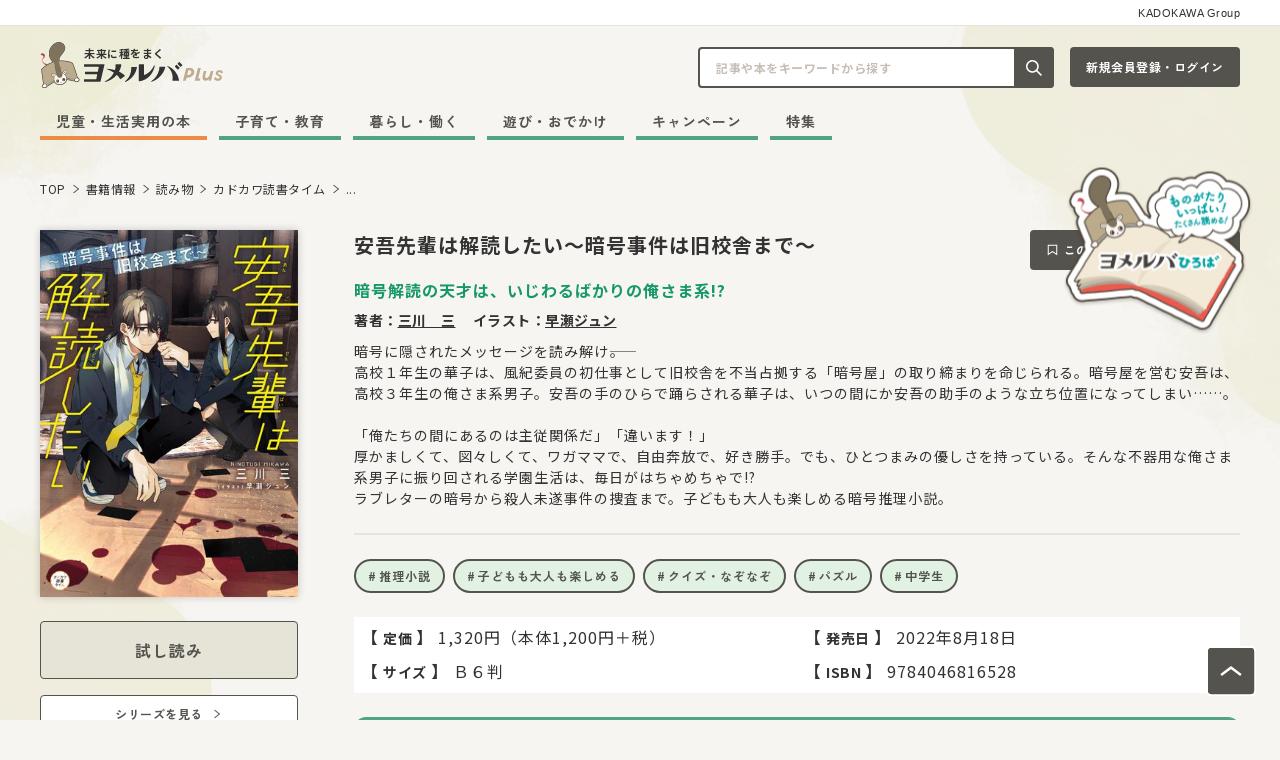

--- FILE ---
content_type: text/html; charset=UTF-8
request_url: https://yomeruba.com/product/story/dokusho-time/322204000936.html
body_size: 13338
content:
<!DOCTYPE html>
<html class="no-js" lang="ja">
<head>
<meta charset="UTF-8">
<link rel="canonical" href="https://yomeruba.com/product/story/dokusho-time/322204000936.html">
<title>安吾先輩は解読したい～暗号事件は旧校舎まで～ | カドカワ読書タイム | 書籍情報 | ヨメルバ | KADOKAWA児童書ポータルサイト</title>
<meta http-equiv="X-UA-Compatible" content="IE=edge">
<meta name="viewport" content="width=device-width, initial-scale=1.0, viewport-fit=cover">
<meta name="format-detection" content="telephone=no">
<meta property="og:url" content="https://yomeruba.com/product/story/dokusho-time/322204000936.html">
<meta property="og:site_name" content="ヨメルバ | KADOKAWA児童書ポータルサイト">
<meta property="og:title" content="安吾先輩は解読したい～暗号事件は旧校舎まで～ | カドカワ読書タイム | 書籍情報 | ヨメルバ | KADOKAWA児童書ポータルサイト">
<meta property="og:type" content="article">
<meta property="og:description" content="暗号に隠されたメッセージを読み解け――。高校１年生の華子は、風紀委員の初仕事として旧校舎を不当占拠する「暗号屋」の取り締まりを命じられる。暗号屋を営む安吾は、高校３年生の俺さま系男子。安吾...">
<meta property="og:image" content="https://cdn.kdkw.jp/cover_500/322204/322204000936.jpg">
<meta property="og:image:secure_url" content="https://cdn.kdkw.jp/cover_500/322204/322204000936.jpg" />
<meta property="og:image:width" content="" />
<meta property="og:image:height" content="" />
<meta name="description" content="暗号に隠されたメッセージを読み解け――。高校１年生の華子は、風紀委員の初仕事として旧校舎を不当占拠する「暗号屋」の取り締まりを命じられる。暗号屋を営む安吾は、高校３年生の俺さま系男子。安吾...">
<meta name="twitter:title" content="安吾先輩は解読したい～暗号事件は旧校舎まで～ | カドカワ読書タイム | 書籍情報 | ヨメルバ | KADOKAWA児童書ポータルサイト">
<meta name="twitter:card" content="summary_large_image">
<meta name="twitter:domain" content="yomeruba.com">
<meta name="twitter:image" content="https://cdn.kdkw.jp/cover_500/322204/322204000936.jpg">
<link rel="icon" href="/themes/yomeruba-v2/images/favicon/favicon.svg" type="image/svg+xml">
<link rel="icon" href="/themes/yomeruba-v2/images/favicon/favicon.ico">
<link rel="apple-touch-icon" href="/themes/yomeruba-v2/images/favicon/apple-touch-icon.png" type="image/png">
<style>
html {
/* 20px */
scroll-behavior: smooth;
font-family: "Noto Sans JP", "sans-serif";
color: #333;
}
html:focus {
scroll-behavior: auto;
}
body {
position: relative;
background-color: #F6F5F2;
color: #333;
}
/* BootStrapのModalスタイル上書き */
body.modal-open {
padding-right: 0 !important;
}
</style>
<style>
:root {
--color-unit-text-strong: #179966;
--color-unit-point: #179966;
--color-unit-highlight: #52A383;
--color-unit-marker: #89d7b8;
--color-unit-border-table: #55534E;
}
</style>
<link rel="alternate" type="application/rss+xml" title="RSS 2.0" href="https://yomeruba.com/product/rss2.xml">
<link rel="preconnect" href="https://fonts.googleapis.com">
<link rel="preconnect" href="https://fonts.gstatic.com" crossorigin>
<link href="https://fonts.googleapis.com/css2?family=M+PLUS+Rounded+1c:wght@400;700;800&family=Noto+Sans+JP:wght@400;700&family=Outfit:wght@600;700;900&family=Poppins:wght@500;600;700&family=Zen+Kaku+Gothic+New:wght@700;900&family=Zen+Maru+Gothic:wght@500;700;900&family=Josefin+Sans:wght@700&display=swap" rel="stylesheet">
<link rel="stylesheet" href="/themes/yomeruba-v2/dist/assets/admin-f25efba7.css" />
<link rel="stylesheet" href="/themes/yomeruba-v2/dist/assets/main-71a375f1.css" />
<script type="application/ld+json">
{
	"@context": "https://schema.org",
	"@type": "BreadcrumbList",
	"itemListElement":
	[
	{
		"@type": "ListItem",
		"position": 1,
		"item":
		{
		"@id": "https://yomeruba.com/",
		"name": "TOP"
		}
	},{
		"@type": "ListItem",
		"position": 2,
		"item":
		{
		"@id": "https://yomeruba.com/product/",
		"name": "書籍情報"
		}
	},
	{
		"@type": "ListItem",
		"position": 3,
		"item":
		{
		"@id": "https://yomeruba.com/product/story/",
		"name": "読み物"
		}
	},
	{
		"@type": "ListItem",
		"position": 4,
		"item":
		{
		"@id": "https://yomeruba.com/product/story/dokusho-time/",
		"name": "カドカワ読書タイム"
		}
	},
	{
		"@type": "ListItem",
		"position": 5,
		"item":
		{
		"@id": "https://yomeruba.com/product/story/dokusho-time/322204000936.html",
		"name": "安吾先輩は解読したい～暗号事件は旧校舎まで～"
		}
	}
	]
}
</script>
<script>(function (w, d, s, l, i) {
w[l] = w[l] || []; w[l].push({
'gtm.start':
new Date().getTime(), event: 'gtm.js'
}); var f = d.getElementsByTagName(s)[0],
j = d.createElement(s), dl = l != 'dataLayer' ? '&l=' + l : ''; j.async = true; j.src =
'https://www.googletagmanager.com/gtm.js?id=' + i + dl; f.parentNode.insertBefore(j, f);
})(window, document, 'script', 'dataLayer', 'GTM-TQH4PGJ');</script>
<script async defer crossorigin="anonymous" src="https://connect.facebook.net/ja_JP/sdk.js#xfbml=1&version=v5.0&appId=340684409331772&autoLogAppEvents=1"></script>
<script type="module" src="/themes/yomeruba-v2/dist/assets/admin-1976ca59.js" async></script>
<script type="module" src="/themes/yomeruba-v2/dist/assets/bundle-57b15a29.js" async></script>
<meta name="csrf-token" content="514dbc5a0836341c03086ac9b513750aa1dce7ef978b21eb495a5c837040f6e2"><meta name="generator" content="a-blog cms" />
</head>
<body>
<div class="absolute bottom-0 left-0 right-0 top-[26px] z-bg overflow-hidden">
<picture>
<source srcset="/themes/yomeruba-v2/images/plus/bg-pc.png" media="(min-width: 1025px)" width="1280" height="915">
<img class="w-full" src="/themes/yomeruba-v2/images/plus/bg-sp.png" alt="" width="390" height="2247" loading="lazy">
</picture>
</div>
<noscript><iframe src="https://www.googletagmanager.com/ns.html?id=GTM-TQH4PGJ" height="0" width="0" style="display:none;visibility:hidden"></iframe></noscript>
<small class="js-sticky-style-above bg-surface-white md:border-line-usually block border-b border-black bg-white px-2 pb-[6px] pt-2 text-center text-kadokawa-group md:border-plus-line-usually md:px-10 md:text-right" id="page-top">KADOKAWA Group</small>
<header class="js-global-nav-fix z-headers top-0 md:top-[-116px] [&.is-show]:bg-white [&.is-show]:shadow-lg">
<div class="bg-white shadow-header-plus transition duration-400 md:bg-transparent md:shadow-none">
<div class="relative px-2 max-md:bg-white md:px-10">
<div class="grid grid-cols-[auto_1fr_auto] grid-rows-[auto] items-center justify-between gap-x-1 gap-y-[14px] py-1 md:h-auto md:grid-cols-[1fr_auto] md:grid-rows-[auto_auto] md:items-end md:gap-x-6 md:py-4">
<div class="md:hidden">
<button class="js-offcanvas-control c-btn-offcanvas-plus cursor-pointer" data-bs-toggle="modal" data-bs-target="#offcanvas-modal" aria-controls="offcanvas-modal">
<span class="sr-only">メニューを開閉する</span>
</button>
</div>
<div class="max-md:mr-3 min-[1300px]:row-span-full">
<div class="inline-block">
<a class="js-viewing-indelible inline-block align-bottom transition-opacity duration-400 hover:opacity-60" href="https://yomeruba.com/">
<p class="flex items-center">
<img class="mr-1 w-[30px] min-[368px]:w-[40px] min-[1300px]:mr-2 min-[1300px]:w-[72px]" src="/media/001/202402/logo-chara-plus.svg?v=20240219110640" width="72" height="" alt="">
<span class="flex flex-col justify-center">
<span class="mb-0.5 break-words break-keep font-default text-3xs font-bold leading-tight tracking-[0.5px] min-[368px]:mb-0.5 min-[368px]:text-size-11 min-[1300px]:mb-1 min-[1300px]:text-sm">未来に種をまく</span>
<img class="block w-[105px] min-[368px]:w-[139px] min-[1300px]:w-[278px]" src="/media/001/202402/logo-text-plus.svg?v=20240219110707" width="278" height="" alt="">
</span>
</p>
</a>
</div>
</div>
<div class="grid-flow-col grid-cols-[1fr_auto] max-md:hidden md:grid md:gap-x-4">
<div>
<div class="relative ml-auto mr-0 w-[356px]">
<form class="relative" action="https://yomeruba.com/search.html" method="post" name="search-siteheader" aria-label="キーワード検索">
<input class="js-tag-search-trigger block w-full rounded border-2 border-plus-line-dark bg-white py-2.5 pl-4 pr-[50px] leading-normal text-head-s-sub-plus placeholder:text-plus-letter-description-brown focus:border-plus-line-green focus:ring-plus-line-green" id="search-siteheader" type="search" name="keyword" value="" placeholder="記事や本をキーワードから探す" autocomplete="off">
<button class="absolute inset-y-0 right-0 grid w-10 place-items-center rounded-r bg-plus-button-dark" type="submit" name="ACMS_POST_2GET">
<span class="sr-only">記事や本をキーワードから探す</span>
<img src="/themes/yomeruba-v2/images/plus/icon-search.svg" width="24" height="24" alt="">
</button>
<input type="hidden" name="formUniqueToken" value="7e12b8a0778b8d7f68978c5518ec1a556353d4257a21a4c9d93535edc6e744e8">
<input type="hidden" name="formToken" value="514dbc5a0836341c03086ac9b513750aa1dce7ef978b21eb495a5c837040f6e2">
</form>
<div class="js-tag-search absolute right-0 top-full z-search-popup hidden pt-3.5">
<section class="grid gap-y-[18px] rounded-[20px] border-plus-line-usually bg-white p-6 shadow-card-plus">
<div class="grid grid-cols-[auto_1fr] items-center gap-x-4">
<h2 class="break-keep border-r-2 pr-4 text-head-l-plus">注目の記事</h2>
<ul class="-mx-1 -mb-2 flex whitespace-nowrap break-keep" aria-label="注目の記事の検索タグリンク一覧">
<li class="mx-1 mb-2"><a class="c-btn-tag-plus" href="https://yomeruba.com/search-tag.html/tag/育児の悩み/">育児の悩み</a></li>
<li class="mx-1 mb-2"><a class="c-btn-tag-plus" href="https://yomeruba.com/search-tag.html/tag/行事・風習/">行事・風習</a></li>
<li class="mx-1 mb-2"><a class="c-btn-tag-plus" href="https://yomeruba.com/search-tag.html/tag/ヨメルバおすすめ本/">ヨメルバおすすめ本</a></li>
<li class="mx-1 mb-2"><a class="c-btn-tag-plus" href="https://yomeruba.com/search-tag.html/tag/ちいかわ/">ちいかわ</a></li>
<li class="mx-1 mb-2"><a class="c-btn-tag-plus" href="https://yomeruba.com/search-tag.html/tag/会員限定/">会員限定</a></li>
</ul>
</div>
<div class="grid grid-cols-[auto_1fr] items-center gap-x-4">
<h2 class="break-keep border-r-2 pr-4 text-head-l-plus">今話題の本</h2>
<ul class="-mx-1 -mb-2 flex whitespace-nowrap break-keep" aria-label="今話題の本の検索タグリンク一覧">
<li class="mx-1 mb-2"><a class="c-btn-tag-plus" href="https://yomeruba.com/search-tag.html/tag/さがし絵/#search-book-panel">さがし絵</a></li>
<li class="mx-1 mb-2"><a class="c-btn-tag-plus" href="https://yomeruba.com/search-tag.html/tag/図鑑/#search-book-panel">図鑑</a></li>
<li class="mx-1 mb-2"><a class="c-btn-tag-plus" href="https://yomeruba.com/search-tag.html/tag/読み聞かせ/#search-book-panel">読み聞かせ</a></li>
</ul>
</div>
</section>
</div>
</div>
</div>
<div class="w-[170px]">
<div class="js-login" style="display: none;">
<a class="c-btn-login-plus -plus-login-small js-viewing-indelible w-full" href="https://yomeruba.com/mypage/">マイページ</a>
</div>
<div class="js-logout" style="display: none;">
<a class="c-btn-login-plus -plus-login-small w-full" href="https://yomeruba.com/signin/">新規会員登録・ログイン</a>
</div>
</div>
</div>
<div class="max-[1299px]:grid max-[1299px]:justify-start max-md:hidden md:col-span-full min-[1300px]:col-auto">
<nav class="z-header" aria-label="メインメニュー">
<div>
<div class="c-navbar" id="navbar-multi-level">
<ul>
<li >
<a href="https://yomeruba.com/product/" class="js-link_match_location js-viewing-indelible">児童・生活実用の本</a>
</li>
<li >
<a href="https://yomeruba.com/plus/edu/" class="js-link_match_location js-viewing-indelible">子育て・教育</a>
</li>
<li >
<a href="https://yomeruba.com/plus/life/" class="js-link_match_location js-viewing-indelible">暮らし・働く</a>
</li>
<li >
<a href="https://yomeruba.com/plus/play/" class="js-link_match_location js-viewing-indelible">遊び・おでかけ</a>
</li>
<li >
<a href="https://yomeruba.com/campaign/" class="js-link_match_location js-viewing-indelible">キャンペーン</a>
</li>
<li >
<a href="https://yomeruba.com/feature/" class="js-link_match_location js-viewing-indelible">特集</a>
</li>
</ul>
</div>
</div>
</nav>
</div>
<div class="grid auto-cols-auto grid-flow-col items-center gap-2 md:hidden">
<div class="js-login" style="display: none;">
<a class="c-btn-mypage-plus js-viewing-indelible" href="https://yomeruba.com/mypage/">
<span class="sr-only">マイページ</span>
</a>
</div>
<div class="js-logout" style="display: none;">
<a class="c-btn-mypage-plus" href="https://yomeruba.com/signin/">
<span class="sr-only">新規会員登録・ログイン</span>
</a>
</div>
<button class="c-btn-search-plus js-search-canvas-control cursor-pointer" data-bs-toggle="modal" data-bs-target="#search-canvas-modal" type="button" aria-controls="search-canvas-modal">
<span class="sr-only">検索窓を開閉する</span>
</button>
</div>
</div>
<div class="c-hiroba-guide absolute right-6 top-[calc(100%_+_8px)] inline-block max-w-full animate-fluffy max-sm:hidden">
<a class="c-btn-guide-batch-hiroba js-sticky-style [&.is-sticky]:w-[110px]" href="https://yomeruba.com/hiroba/">
<img class="w-full" src="/media/001/202402/hiroba-guide-header-fix-pc400.png?v=20240227110440" width="196" height="" alt="発売前の作品や人気作が読める！">
</a>
</div>
<div class="js-offcanvas-modal modal fade c-offcanvas-modal md:!hidden" id="offcanvas-modal" tabindex="-1" aria-hidden="true">
<div class="modal-dialog c-offcanvas-modal-dialog">
<div class="mx-auto grid w-[350px] max-w-full gap-6">
<div>
<div class="js-logout" style="display: none;">
<div class="mb-6 border border-plus-line-usually p-4">
<p class="mb-2 text-plus-letter-head text-head-s-plus">会員登録（無料）すると、新刊やおすすめ書籍をまとめたメールマガジンが届くほか、会員限定のコンテンツ・プレゼントキャンペーンなどにご参加いただくことができます</p>
<a class="c-btn-login-plus -plus-login-small mb-4 w-full" href="https://yomeruba.com/signin/">新規会員登録・ログイン</a>
<div class="text-center">
<a class="c-btn-text-blank-plus text-button-s-plus" href="https://yomeruba.com/membership.html">詳しく見る</a>
</div>
</div>
</div>
<section class="mb-4">
<h2 class="mb-2 text-center text-plus-letter-head text-head-l-plus">発売前の作品や人気作が読める！</h2>
<ul class="grid-cols-fr grid grid-flow-col gap-4">
<li>
<a class="transition-opacity duration-400 hover:opacity-60" href="https://yomeruba.com/hiroba/">
<img class="w-full" src="/media/001/202402/hiroba-banner700.png?v=20240227111006" width="350" height="" alt="発売前の作品や人気作が読める！">
</a>
</li>
</ul>
</section>
<nav class="mb-8" aria-label="メインメニュー">
<div class="js-nav-dropdown c-nav-stack" id="navbar-multi-level">
<ul>
<li >
<a href="https://yomeruba.com/product/" class="js-link_match_location js-viewing-indelible">
児童・生活実用の本
</a>
</li>
<li >
<a href="https://yomeruba.com/plus/edu/" class="js-link_match_location js-viewing-indelible">
子育て・教育
</a>
</li>
<li >
<a href="https://yomeruba.com/plus/life/" class="js-link_match_location js-viewing-indelible">
暮らし・働く
</a>
</li>
<li >
<a href="https://yomeruba.com/plus/play/" class="js-link_match_location js-viewing-indelible">
遊び・おでかけ
</a>
</li>
<li >
<a href="https://yomeruba.com/campaign/" class="js-link_match_location js-viewing-indelible">
キャンペーン
</a>
</li>
<li >
<a href="https://yomeruba.com/feature/" class="js-link_match_location js-viewing-indelible">
特集
</a>
</li>
</ul>
</div>
</nav>
<section class="mb-6">
<h2 class="mb-2 text-center text-plus-letter-head text-head-l-plus">会員・ファンクラブ限定コンテンツ</h2>
<ul class="grid gap-4">
<li>
<a class="transition-opacity duration-400 hover:opacity-60" href="/feature/tsubasaouendan-content.html">
<img class="w-full" src="/media/001/202307/mode3_w350-tsubasa-oendan-banner2.png?v=20230711110148" width="350" height="" alt="会員限定コンテンツページ">
</a>
</li>
<li>
<a class="transition-opacity duration-400 hover:opacity-60" href="/feature/membership-content.html">
<img class="w-full" src="/media/020/202209/mode3_w350-1_%E3%83%A8%E3%83%A1%E3%83%AB%E3%83%8F%E3%82%99%E4%BC%9A%E5%93%A1%E9%99%90%E5%AE%9A%E3%83%98%E3%82%9A%E3%83%BC%E3%82%B7%E3%82%99_1200x501_220914_104201.jpg?v=20220914104201" width="350" height="" alt="会員限定コンテンツページ">
</a>
</li>
</ul>
</section>
<div>
<div class="mb-6 overflow-hidden">
<ul class="-ml-[1px] text-button-s-sub-plus" aria-label="当サイトについての説明ページリンクリスト">
<li class="relative inline-block before:absolute before:left-0 before:top-1/2 before:h-[15px] before:w-[1px] before:-translate-y-1/2 before:rounded-full before:bg-current">
<a class="inline-block px-[9px] py-2 -outline-offset-2 transition-opacity duration-400 hover:opacity-60" href="https://yomeruba.com/about.html">ヨメルバ（plus・ひろば）について</a>
</li>
<li class="relative inline-block before:absolute before:left-0 before:top-1/2 before:h-[15px] before:w-[1px] before:-translate-y-1/2 before:rounded-full before:bg-current">
<a class="inline-block px-[9px] py-2 -outline-offset-2 transition-opacity duration-400 hover:opacity-60" href="https://yomeruba.com/parents.html">保護者の方へ</a>
</li>
<li class="relative inline-block before:absolute before:left-0 before:top-1/2 before:h-[15px] before:w-[1px] before:-translate-y-1/2 before:rounded-full before:bg-current">
<a class="inline-block px-[9px] py-2 -outline-offset-2 transition-opacity duration-400 hover:opacity-60" href="https://yomeruba.com/qa/">よくある質問 / お問い合わせ</a>
</li>
<li class="relative inline-block before:absolute before:left-0 before:top-1/2 before:h-[15px] before:w-[1px] before:-translate-y-1/2 before:rounded-full before:bg-current">
<a class="inline-block px-[9px] py-2 -outline-offset-2 transition-opacity duration-400 hover:opacity-60" href="https://yomeruba.com/copyright.html">著作物のご利用に関して</a>
</li>
<li class="relative inline-block before:absolute before:left-0 before:top-1/2 before:h-[15px] before:w-[1px] before:-translate-y-1/2 before:rounded-full before:bg-current">
<a class="inline-block px-[9px] py-2 -outline-offset-2 transition-opacity duration-400 hover:opacity-60" href="https://group.kadokawa.co.jp/privacy_policy/">プライバシーポリシー</a>
</li>
<li class="relative inline-block before:absolute before:left-0 before:top-1/2 before:h-[15px] before:w-[1px] before:-translate-y-1/2 before:rounded-full before:bg-current">
<a class="inline-block px-[9px] py-2 -outline-offset-2 transition-opacity duration-400 hover:opacity-60" href="https://yomeruba.com/terms.html">利用規約</a>
</li>
</ul>
</div>
</div>
<div>
<section class="mb-6 flex items-center">
<h2 class="mr-4 whitespace-nowrap text-unique-thin-plus">Follow us</h2>
<ul class="-mx-1 flex flex-1 flex-wrap [&_li]:grid [&_li]:place-content-center [&_li]:px-1" aria-label="このサイトのSNSアカウント">
<li>
<a class="transition-opacity duration-400 hover:opacity-60" href="https://twitter.com/KadokawaJidosho">
<img src="/themes/yomeruba-v2/images/sns/logo-x-dark.svg" width="40" height="40" alt="このサイトのXアカウントを開く">
</a>
</li>
<li>
<a class="transition-opacity duration-400 hover:opacity-60" href="https://www.facebook.com/yomeruba">
<img src="/themes/yomeruba-v2/images/sns/logo-facebook-dark.svg" width="40" height="40" alt="このサイトのFacebookアカウントを開く">
</a>
</li>
<li>
<a class="transition-opacity duration-400 hover:opacity-60" href="https://www.instagram.com/yomeruba_kad">
<img src="/themes/yomeruba-v2/images/sns/logo-instagram-dark.svg" width="40" height="40" alt="このサイトのInstagramアカウントを開く">
</a>
</li>
<li>
<a class="transition-opacity duration-400 hover:opacity-60" href="https://www.youtube.com/channel/UC4UqzID_eubKyb4O0bxnCgA/videos">
<img src="/themes/yomeruba-v2/images/sns/logo-youtube-dark.svg" width="40" height="40" alt="このサイトのYouTubeアカウントを開く">
</a>
</li>
</ul>
</section>
<small class="text-unique-thin-plus">© 2026 KADOKAWA CORPORATION</small>
</div>
</div>
</div>
</div>
</div>
<div class="js-search-canvas-modal modal fade c-search-canvas-modal md:!hidden" id="search-canvas-modal" tabindex="-1" aria-hidden="true">
<div class="modal-dialog rounded-b-xl bg-white px-4 pb-6 pt-8">
<div class="mx-auto grid w-[350px] max-w-full gap-6">
<div>
<form class="relative" action="https://yomeruba.com/search.html" method="post" name="search-sitecanvas" aria-label="キーワード検索">
<input class="js-tag-search-trigger block w-full rounded border-2 border-plus-line-dark bg-white py-2.5 pl-4 pr-[50px] leading-normal text-head-s-sub-plus placeholder:text-plus-letter-description-brown focus:border-plus-line-green focus:ring-plus-line-green" id="search-sitecanvas" type="search" name="keyword" value="" placeholder="記事や本をキーワードから探す" autocomplete="off">
<button class="absolute inset-y-0 right-0 grid w-10 place-items-center rounded-r bg-plus-button-dark" type="submit" name="ACMS_POST_2GET">
<span class="sr-only">記事や本をキーワードから探す</span>
<img src="/themes/yomeruba-v2/images/plus/icon-search.svg" width="24" height="24" alt="">
</button>
<input type="hidden" name="formUniqueToken" value="7e12b8a0778b8d7f68978c5518ec1a556353d4257a21a4c9d93535edc6e744e8">
<input type="hidden" name="formToken" value="514dbc5a0836341c03086ac9b513750aa1dce7ef978b21eb495a5c837040f6e2">
</form>
</div>
<section class="grid gap-y-6 border-t border-plus-line-usually pt-6">
<div>
<h2 class="mb-2 text-center text-plus-letter-head text-head-xl-plus">注目の記事</h2>
<ul class="-mx-1 -mb-2 flex flex-wrap break-keep">
<li class="mx-1 mb-2"><a class="c-btn-tag-plus" href="https://yomeruba.com/search-tag.html/tag/育児の悩み/">育児の悩み</a></li>
<li class="mx-1 mb-2"><a class="c-btn-tag-plus" href="https://yomeruba.com/search-tag.html/tag/行事・風習/">行事・風習</a></li>
<li class="mx-1 mb-2"><a class="c-btn-tag-plus" href="https://yomeruba.com/search-tag.html/tag/ヨメルバおすすめ本/">ヨメルバおすすめ本</a></li>
<li class="mx-1 mb-2"><a class="c-btn-tag-plus" href="https://yomeruba.com/search-tag.html/tag/ちいかわ/">ちいかわ</a></li>
<li class="mx-1 mb-2"><a class="c-btn-tag-plus" href="https://yomeruba.com/search-tag.html/tag/会員限定/">会員限定</a></li>
</ul>
</div>
<div>
<h2 class="mb-2 text-center text-plus-letter-head text-head-xl-plus">今話題の本</h2>
<ul class="-mx-1 -mb-2 flex flex-wrap break-keep">
<li class="mx-1 mb-2"><a class="c-btn-tag-plus" href="https://yomeruba.com/search-tag.html/tag/さがし絵/#search-book-panel">さがし絵</a></li>
<li class="mx-1 mb-2"><a class="c-btn-tag-plus" href="https://yomeruba.com/search-tag.html/tag/図鑑/#search-book-panel">図鑑</a></li>
<li class="mx-1 mb-2"><a class="c-btn-tag-plus" href="https://yomeruba.com/search-tag.html/tag/読み聞かせ/#search-book-panel">読み聞かせ</a></li>
</ul>
</div>
</section>
</div>
</div>
</div>
</div>
</div>
</header>
<div class="container pb-6 pt-4 md:pb-8 md:pt-6">
<nav aria-label="現在位置">
<ol class="text-none">
<li class="inline" >
<a class="js-viewing-indelible align-middle font-default text-xs font-normal leading-normal tracking-[0.5px] hover:underline" href="https://yomeruba.com/">TOP</a>
</li>
<li class="inline" >
<svg class="mx-1 inline align-middle" aria-hidden="true" width="12" height="12" viewBox="0 0 12 12" fill="none" xmlns="http://www.w3.org/2000/svg">
<path d="M3.845 10.25L3.25 9.515L7.72 6L3.25 2.485L3.845 1.75L9.25 6L3.845 10.25Z" fill="#55534E" />
</svg>
<a class="js-viewing-indelible align-middle font-default text-xs font-normal leading-normal tracking-[0.5px] hover:underline" href="https://yomeruba.com/product/">書籍情報</a>
</li>
<li class="inline" >
<svg class="mx-1 inline align-middle" aria-hidden="true" width="12" height="12" viewBox="0 0 12 12" fill="none" xmlns="http://www.w3.org/2000/svg">
<path d="M3.845 10.25L3.25 9.515L7.72 6L3.25 2.485L3.845 1.75L9.25 6L3.845 10.25Z" fill="#55534E" />
</svg>
<a class="js-viewing-indelible align-middle font-default text-xs font-normal leading-normal tracking-[0.5px] hover:underline" href="https://yomeruba.com/product/story/">読み物</a>
</li>
<li class="inline" >
<svg class="mx-1 inline align-middle" aria-hidden="true" width="12" height="12" viewBox="0 0 12 12" fill="none" xmlns="http://www.w3.org/2000/svg">
<path d="M3.845 10.25L3.25 9.515L7.72 6L3.25 2.485L3.845 1.75L9.25 6L3.845 10.25Z" fill="#55534E" />
</svg>
<a class="js-viewing-indelible align-middle font-default text-xs font-normal leading-normal tracking-[0.5px] hover:underline" href="https://yomeruba.com/product/story/dokusho-time/">カドカワ読書タイム</a>
</li>
<li class="inline" aria-current="page">
<svg class="mx-1 inline align-middle" aria-hidden="true" width="12" height="12" viewBox="0 0 12 12" fill="none" xmlns="http://www.w3.org/2000/svg">
<path d="M3.845 10.25L3.25 9.515L7.72 6L3.25 2.485L3.845 1.75L9.25 6L3.845 10.25Z" fill="#55534E" />
</svg>
<span class="align-middle font-default text-xs font-normal leading-normal tracking-[0.5px]">...</span><span class="sr-only">安吾先輩は解読したい～暗号事件は旧校舎まで～</span>
</li>
</ol>
</nav>
</div>
<div class="container mb-12 md:mb-16">
<main class="min-[800px]:grid min-[800px]:grid-cols-[auto_1fr] min-[800px]:gap-x-8 md:gap-x-14">
<div class="mx-auto w-[167px] sm:w-[258px] min-[800px]:w-[167px] md:w-[258px]">
<div>
<img class="js-book-img-fallback w-full shadow-thumbnail-plus" data-fallback="https://cdn.kdkw.jp/cover_500/322204/322204000936.jpg,https://cdn.kdkw.jp/cover_b/322204/322204000936.jpg,https://cdn.kdkw.jp/cover_1000/322204/322204000936.jpg,https://cdn.kdkw.jp/cover_150/322204/322204000936.jpg" src="/themes/yomeruba-v2/images/noimage/noimage_book01.png" alt="書影：安吾先輩は解読したい～暗号事件は旧校舎まで～" width="" height="">
</div>
<div class="mt-6 grid gap-y-4 max-[800px]:hidden">
<div class="grid gap-4">
<a class="c-btn-simple-plus px-8 py-5 text-button-l-plus" href="https://bookwalker.jp/dea06e8717-b599-4d89-a750-f57c22f32f7f/?adpcnt=GDPL5fFA1&sample=1">試し読み</a>
<a class="js-comment-link c-btn-arrow-right-inversion-plus hidden scroll-smooth py-5 text-button-l-plus after:content-none" href="#comment-header">みんなの感想を見る</a>
</div>
<div class="grid gap-y-3">
<a class="c-btn-arrow-right-inversion-plus" href="https://yomeruba.com/product/story/dokusho-time/">シリーズを見る</a>
</div>
</div>
</div>
<div class="max-[800px]:mt-6">
<div class="min-[800px]:grid min-[800px]:auto-cols-auto min-[800px]:grid-flow-col min-[800px]:justify-between min-[800px]:gap-3">
<h2 class="break-words text-head-xl-plus">安吾先輩は解読したい～暗号事件は旧校舎まで～</h2>
<div class="max-[800px]:hidden">
<button class="c-btn-bookmark-plus js-bookmark-btn" data-eid="13057" data-type="book" type="button">この書籍をブックマークする</button>
</div>
</div>
<p class="mt-2 text-plus-letter-strong text-head-l-plus">暗号解読の天才は、いじわるばかりの俺さま系!?</p>
<ul aria-label="著者など">
<li class="mr-3 mt-2 inline-block font-default text-sm font-bold leading-normal tracking-[0.5px]">著者：<a class="underline transition-opacity duration-400 hover:opacity-60" href="https://yomeruba.com/search.html/keyword/三川　三/#search-book-panel">三川　三</a></li>
<li class="mr-3 mt-2 inline-block font-default text-sm font-bold leading-normal tracking-[0.5px]">イラスト：<a class="underline transition-opacity duration-400 hover:opacity-60" href="https://yomeruba.com/search.html/keyword/早瀬ジュン/#search-book-panel">早瀬ジュン</a></li>
</ul>
<p class="mt-2 font-default text-sm font-normal leading-normal tracking-[1px]">暗号に隠されたメッセージを読み解け――。<br>高校１年生の華子は、風紀委員の初仕事として旧校舎を不当占拠する「暗号屋」の取り締まりを命じられる。暗号屋を営む安吾は、高校３年生の俺さま系男子。安吾の手のひらで踊らされる華子は、いつの間にか安吾の助手のような立ち位置になってしまい……。<br><br>「俺たちの間にあるのは主従関係だ」「違います！」<br>厚かましくて、図々しくて、ワガママで、自由奔放で、好き勝手。でも、ひとつまみの優しさを持っている。そんな不器用な俺さま系男子に振り回される学園生活は、毎日がはちゃめちゃで!?<br>ラブレターの暗号から殺人未遂事件の捜査まで。子どもも大人も楽しめる暗号推理小説。</p>
<hr class="my-6 border-t-2 border-plus-line-usually max-[800px]:hidden">
<div class="mt-4 min-[800px]:mt-6">
<ul class="-mx-1 -mb-2 flex flex-wrap items-center break-keep max-[800px]:justify-center">
<li class="mx-1 mb-2"><a class="c-btn-tag-plus border-2 px-3 py-2 text-tag-m-plus" href="https://yomeruba.com/search-tag.html/tag/推理小説/#search-book-panel">推理小説</a></li>
<li class="mx-1 mb-2"><a class="c-btn-tag-plus border-2 px-3 py-2 text-tag-m-plus" href="https://yomeruba.com/search-tag.html/tag/子どもも大人も楽しめる/#search-book-panel">子どもも大人も楽しめる</a></li>
<li class="mx-1 mb-2"><a class="c-btn-tag-plus border-2 px-3 py-2 text-tag-m-plus" href="https://yomeruba.com/search-tag.html/tag/クイズ・なぞなぞ/#search-book-panel">クイズ・なぞなぞ</a></li>
<li class="mx-1 mb-2"><a class="c-btn-tag-plus border-2 px-3 py-2 text-tag-m-plus" href="https://yomeruba.com/search-tag.html/tag/パズル/#search-book-panel">パズル</a></li>
<li class="mx-1 mb-2"><a class="c-btn-tag-plus border-2 px-3 py-2 text-tag-m-plus" href="https://yomeruba.com/search-tag.html/tag/中学生/#search-book-panel">中学生</a></li>
</ul>
</div>
<div class="mt-4 bg-white p-2 min-[800px]:mt-6">
<dl class="grid gap-x-4 gap-y-1.5 md:grid-cols-2 md:gap-y-2" aria-label="書籍詳細項目">
<div>
<dt class="inline text-head-m-plus"><span class="pr-1 text-head-l-plus">【</span>定価<span class="pl-1 text-head-l-plus">】</span></dt>
<dd class="inline text-df-l">1,320円（本体1,200円＋税）</dd>
</div>
<div>
<dt class="inline text-head-m-plus"><span class="pr-1 text-head-l-plus">【</span>発売日<span class="pl-1 text-head-l-plus">】</span></dt>
<dd class="inline text-df-l"><time datetime="2022-08-18">2022年8月18日</time></dd>
</div>
<div>
<dt class="inline text-head-m-plus"><span class="pr-1 text-head-l-plus">【</span>サイズ<span class="pl-1 text-head-l-plus">】</span></dt>
<dd class="inline text-df-l">Ｂ６判</dd>
</div>
<div>
<dt class="inline text-head-m-plus"><span class="pr-1 text-head-l-plus">【</span>ISBN<span class="pl-1 text-head-l-plus">】</span></dt>
<dd class="inline text-df-l">9784046816528</dd>
</div>
</dl>
</div>
<div class="mt-6 grid gap-y-6 min-[800px]:hidden">
<div class="grid gap-4">
<a class="c-btn-simple-plus px-8 py-5 text-button-l-plus" href="https://bookwalker.jp/dea06e8717-b599-4d89-a750-f57c22f32f7f/?adpcnt=GDPL5fFA1&sample=1">試し読み</a>
<a class="js-comment-link c-btn-arrow-right-inversion-plus hidden scroll-smooth px-4 py-5 text-button-l-plus after:content-none" href="#comment-header">みんなの感想を見る</a>
</div>
<div class="grid grid-flow-col gap-4">
<a class="c-btn-arrow-right-inversion-plus" href="https://yomeruba.com/product/story/dokusho-time/">シリーズを見る</a>
</div>
</div>
<section class="c-store-bord mt-6" aria-label="書籍購入リンク一覧">
<div>
<h3 class="c-store-bord__title">紙の本を買う</h3>
<div class="c-store-bord__paper">
<div>
<a class="c-btn-store -kadokawa" href="https://store.kadokawa.co.jp/shop/g/g322204000936/?ref=yomeruba" target="_blank" rel="noopener noreferrer">
<img src="/themes/yomeruba-v2/images/shops/kadokawa-store.svg" alt="カドカワストアで購入する" width="257" height="56" loading="lazy">
</a>
</div>
<div>
<a class="c-btn-store -amazon" href="https://www.amazon.co.jp/dp/404681652X?tag=yomeruba-22" target="_blank" rel="noopener noreferrer">
<img src="/themes/yomeruba-v2/images/shops/amazon.svg" alt="アマゾンで購入する" width="186" height="56" loading="lazy">
</a>
</div>
<div>
<a class="c-btn-store -rakuten" href="https://hb.afl.rakuten.co.jp/hgc/14fc2867.62bf7380.14fc2868.6db20fcf/?pc=http%3A%2F%2Fbooks.rakuten.co.jp%2Frdt%2Fitem%2F%3Fsid%3D213310%26sno%3DISBN%3A9784046816528" target="_blank" rel="noopener noreferrer">
<img src="/themes/yomeruba-v2/images/shops/rakuten.svg" alt="楽天で購入する" width="110" height="56" loading="lazy">
</a>
</div>
<div>
<a class="c-btn-store" href="http://www.yodobashi.com/ec/category/index.html?word=9784046816528&amp;extst=rutles" target="_blank" rel="noopener noreferrer">
<img src="/themes/yomeruba-v2/images/shops/yodobashi.svg" alt="ヨドバシカメラで購入する" width="240" height="56" loading="lazy">
</a>
</div>
<div>
<a class="c-btn-store" href="https://store.shopping.yahoo.co.jp/bookfan/bk-404681652X.html" target="_blank" rel="noopener noreferrer">
<img src="/themes/yomeruba-v2/images/shops/bookfan.svg" alt="bookfanで購入する" width="208" height="56" loading="lazy">
</a>
</div>
</div>
</div>
<div>
<h3 class="c-store-bord__title">電子書籍を買う</h3>
<div class="c-store-bord__e-list">
<a class="c-btn-store" href="https://bookwalker.jp/dea06e8717-b599-4d89-a750-f57c22f32f7f/?adpcnt=GDPL5fFA1" target="_blank" rel="noopener noreferrer">
<img src="/themes/yomeruba-v2/images/shops/book-walker.svg" alt="BOOK WALKER で購入する" width="235" height="112" loading="lazy">
</a>
</div>
</div>
</section>
</div>
<div class="mt-10 text-center min-[800px]:hidden">
<button class="c-btn-bookmark-plus js-bookmark-btn" data-eid="13057" data-type="book" type="button">この書籍をブックマークする</button>
</div>
</main>
</div>
<aside>
<div class="container relative mb-12 grid grid-cols-1 gap-x-14 gap-y-8 md:mb-16 md:grid-flow-col">
<div class="space-y-8 [&>*+*]:border-t-2 [&>*+*]:border-plus-line-usually [&>*+*]:pt-8">
<section>
<h3 class="mb-4 text-plus-letter-head text-head-xxl-plus max-md:text-center">もくじ</h3>
<div class="md:pb:4 border border-plus-line-dark bg-white px-5 pb-3 pt-4 md:px-8 md:pt-6" id="accordion-toc" data-accordion="collapse" data-active-classes="bg-dummy" data-inactive-classes="text-dummy">
<div class="!block group hidden" id="accordion-toc-body-1" aria-labelledby="accordion-toc-heading-1">
<p class="font-default text-base font-normal leading-[1.7] tracking-[1px] group-[.hidden]:line-clamp-1 group-[:not(.hidden)]:line-clamp-none">第１章　華子、旧校舎に踏み入る<br>　第１話　旧校舎の暗号屋<br>　第２話　隠されたメッセージ<br>　第３話　五秒クイズ<br>第２章　華子、差出人を探し出す<br>　第１話　十三番目の猫<br>　第２話　たいとう８４<br>　第３話　人体模型の憂鬱<br>第３章　華子、第一発見者になる<br>　第１話　仲間はずれ<br>　第２話　安吾殺人事件<br>　第３話　北野殺人事件<br>第４章　華子、嘘つきを見つける<br> 第１話　シャーロキアン<br>　第２話　規則文字パズル<br>　第３話　鬼の門<br>第５章　華子、最大の暗号に挑む<br>　第１話　校庭の数字<br>　第２話　探偵少女の推理と噂<br>　第３話　暗号屋安吾の暗号</p>
</div>
<div class="mt-4 text-center" id="accordion-toc-heading-1">
<button class="c-btn-text-accordion-plus group" data-accordion-target="#accordion-toc-body-1" type="button" aria-expanded="false" aria-controls="accordion-toc-body-1"><span class="sr-only">もくじを</span><span class="group-aria-expanded:hidden">もっと見る</span><span class="hidden group-aria-expanded:inline">閉じる</span></button>
</div>
</div>
</section>
</div>
<div class="md:w-[258px] md:justify-self-end">
<div class="sticky top-4">
<div class="hidden text-center md:block">
<p class="mb-1 text-head-l-plus">この記事をシェアする</p>
<ul class="inline-flex" aria-label="SNSシェアボタン">
<li>
<a class="transition-opacity duration-400 hover:opacity-60" href="https://twitter.com/intent/tweet?text=%E5%AE%89%E5%90%BE%E5%85%88%E8%BC%A9%E3%81%AF%E8%A7%A3%E8%AA%AD%E3%81%97%E3%81%9F%E3%81%84%EF%BD%9E%E6%9A%97%E5%8F%B7%E4%BA%8B%E4%BB%B6%E3%81%AF%E6%97%A7%E6%A0%A1%E8%88%8E%E3%81%BE%E3%81%A7%EF%BD%9E&url=https://yomeruba.com/product/story/dokusho-time/322204000936.html&hashtags=%E3%83%A8%E3%83%A1%E3%83%AB%E3%83%90">
<img class="w-16" src="/themes/yomeruba-v2/images/sns/logo-x.png" width="64" height="64" alt="Xでシェアする">
</a>
</li>
<li>
<a href="http://www.facebook.com/share.php?u=https://yomeruba.com/product/story/dokusho-time/322204000936.html" onclick="window.open(encodeURI(decodeURI(this.href)), 'FBwindow', 'width=554, height=470, menubar=no, toolbar=no, scrollbars=yes'); return false;" rel="nofollow" onclick="ga('send', 'event', 'sns', 'click', 'facebook');">
<img class="w-16" src="/themes/yomeruba-v2/images/sns/logo-facebook.png" width="64" height="64" alt="Facebookでシェアする">
</a>
</li>
<li>
<a class="transition-opacity duration-400 hover:opacity-60" href="http://line.me/R/msg/text/?%E5%AE%89%E5%90%BE%E5%85%88%E8%BC%A9%E3%81%AF%E8%A7%A3%E8%AA%AD%E3%81%97%E3%81%9F%E3%81%84%EF%BD%9E%E6%9A%97%E5%8F%B7%E4%BA%8B%E4%BB%B6%E3%81%AF%E6%97%A7%E6%A0%A1%E8%88%8E%E3%81%BE%E3%81%A7%EF%BD%9E%E3%80%80https://yomeruba.com/product/story/dokusho-time/322204000936.html">
<img class="w-16" src="/themes/yomeruba-v2/images/sns/logo-line.png" width="64" height="64" alt="LINEでシェアする">
</a>
</li>
</ul>
</div>
</div>
</div>
</div>
<section class="overflow-hidden bg-plus-surface-green py-8">
<div class="container">
<h3 class="c-title-md-plus mb-6 md:mb-5">関連書籍</h3>
<div class="js-product-book-scroll-swiper-wrap relative -mx-5 md:mx-0">
<div class="js-product-book-scroll-swiper swiper px-5 md:px-0">
<ul class="swiper-wrapper" aria-label="著者関連書籍スライダー">
<li class=" swiper-slide w-[167px] sm:w-[180px]" data-title="百恋語 ―ヒャクコイガタリ― 《１分ストーリー》１冊で100回キュンする超短編集" data-isbn="9784046825575">
<a class="grid h-full grid-rows-[auto_1fr] gap-y-4 transition-opacity duration-400 hover:opacity-60" href="https://yomeruba.com/product/story/dokusho-time/322303000102.html">
<div>
<img class="js-book-img-fallback" data-fallback="https://cdn.kdkw.jp/cover_500/322303/322303000102.jpg,https://cdn.kdkw.jp/cover_b/322303/322303000102.jpg,https://cdn.kdkw.jp/cover_1000/322303/322303000102.jpg,https://cdn.kdkw.jp/cover_150/322303/322303000102.jpg" src="/themes/yomeruba-v2/images/noimage/noimage_book01.png" alt="書影：安吾先輩は解読したい～暗号事件は旧校舎まで～">
</div>
<p class="mx-[auto] line-clamp-3 flex-1 text-head-m-plus md:text-head-l-plus">百恋語 ―ヒャクコイガタリ― 《１分ストーリー》１冊で100回キュンする超短編集</p>
</a>
</li>
</ul>
</div>
<div class="pointer-events-none absolute -left-4 -right-4 top-[calc(50%_-_50px)] z-on-default hidden grid-flow-col items-center justify-between sm:grid [&_.swiper-button-disabled]:invisible">
<div class="swiper-btn-prev c-btn-slider-sm-plus swiper-button-disabled pointer-events-auto">
<svg aria-hidden="true" xmlns="http://www.w3.org/2000/svg" width="16" height="16" viewBox="0 0 16 16" fill="#55534E">
<path d="M10.5133 13.6666L3.33325 7.99992L10.5133 2.33325L11.3333 3.33992L5.42659 7.99992L11.3333 12.6599L10.5133 13.6666Z" />
</svg>
</div>
<div class="swiper-btn-next c-btn-slider-sm-plus swiper-button-disabled pointer-events-auto">
<svg aria-hidden="true" xmlns="http://www.w3.org/2000/svg" width="16" height="16" viewBox="0 0 16 16" fill="#55534E">
<path d="M5.12683 13.6666L4.3335 12.6866L10.2935 7.99992L4.3335 3.31325L5.12683 2.33325L12.3335 7.99992L5.12683 13.6666Z" />
</svg>
</div>
</div>
</div>
</div>
</section>
<div class="relative z-default bg-plus-surface-orange pt-8 sm:pt-16">
<picture>
<source srcset="/themes/yomeruba-v2/images/plus/bg-product-comment-pc.png" media="(min-width: 1025px)" width="1280" height="534">
<img class="absolute left-0 top-[360px] z-bg h-auto w-full md:top-20" src="/themes/yomeruba-v2/images/plus/bg-product-comment-sp.png" alt="" width="780" height="500" loading="lazy">
</picture>
<div class="container">
<div id="js-comment-list" data-item-title="安吾先輩は解読したい～暗号事件は旧校舎まで～" data-site-code="yomeruba" data-item-code="322204000936"></div>
<div class="mt-14 md:mt-[78px]">
<div class="relative mb-3 text-center md:mb-4">
<h2 class="inline-block rounded-lg bg-hiroba-orange px-4 py-3 text-white text-head-m-hiroba md:text-head-xl-hiroba">読んだらぜひ感想を送ってください。みなさまの感想をお待ちしております！</h2>
<svg class="mx-auto mt-[-0.5px] block" xmlns="http://www.w3.org/2000/svg" width="24" height="12" viewBox="0 0 24 12" fill="none" aria-hidden="true">
<path d="M12 12L1.04907e-06 -2.09815e-06L24 0L12 12Z" fill="#FF8C38" />
</svg>
</div>
<h3 class="mb-6 text-center font-point-soft text-lg font-bold leading-[1.24] tracking-[0.5px] text-plus-letter-head md:mb-8 md:text-2xl">入力フォームから<span class="mt-[10px] block sm:mt-0 sm:inline">感想を送ろう！</span></h3>
<div class="grid gap-x-14 gap-y-10 md:auto-cols-fr md:grid-flow-col">
<section class="rounded-xl bg-white p-5 md:px-8 md:py-6">
<h4 class="mb-4 text-head-xxl-hiroba text-plus-letter-head flex items-center">
<img class="pr-2" src="/themes/yomeruba-v2/images/plus/icon-product-comment-message.svg" alt="" width="40" height="40" loading="lazy" aria-hidden="true">
<span>注意点</span>
</h4>
<ol class="grid gap-y-1">
<li class="flex items-start text-df-xl">
<span class="pr-1 text-hiroba-turquoise"><span class="text-en-xl">1</span><span class="text-en-l">：</span></span>
<span class="flex-1">感想は心をこめてかいてください。ほかの人を傷つけていたり、名前や住所などの個人的なことは書いてはいけません。</span>
</li>
<li class="flex items-start text-df-xl">
<span class="pr-1 text-hiroba-turquoise"><span class="text-en-xl">2</span><span class="text-en-l">：</span></span>
<span class="flex-1">読んでいなかったり、めちゃくちゃな感想は紹介できませんよ。</span>
</li>
<li class="flex items-start text-df-xl">
<span class="pr-1 text-hiroba-turquoise"><span class="text-en-xl">3</span><span class="text-en-l">：</span></span>
<span class="flex-1">感想は送ってからすぐにはホームページに紹介はされません。</span>
</li>
<li class="flex items-start text-df-xl">
<span class="pr-1 text-hiroba-turquoise"><span class="text-en-xl">4</span><span class="text-en-l">：</span></span>
<span class="flex-1">一度送った感想は取り消せません。書いたら、字のマチガイがないか、もう一度読みなおしてね。</span>
</li>
<li class="flex items-start text-df-xl">
<span class="pr-1 text-hiroba-turquoise"><span class="text-en-xl">5</span><span class="text-en-l">：</span></span>
<span class="flex-1">感想に絵文字は使えないので注意してね。</span>
</li>
<li class="flex items-start text-df-xl">
<span class="pr-1 text-hiroba-turquoise"><span class="text-en-xl">6</span><span class="text-en-l">：</span></span>
<span class="flex-1">ネタバレ注意！これから読む人に、犯人や事件解決がわからないように、気をつけてね。</span>
</li>
<li class="flex items-start text-df-xl">
<span class="pr-1 text-hiroba-turquoise"><span class="text-en-xl">7</span><span class="text-en-l">：</span></span>
<span class="flex-1">角川つばさ文庫のチラシや宣伝物で紹介させていただくことがありますよ。</span>
</li>
<li class="flex items-start text-df-xl">
<span class="pr-1 text-hiroba-turquoise"><span class="text-en-xl">8</span><span class="text-en-l">：</span></span>
<span class="flex-1">投稿いただいた感想はKADOKAWA児童書ポータルサイト「ヨメルバ」に掲載されることがあります。</span>
</li>
<li class="flex items-start text-df-xl">
<span class="pr-1 text-hiroba-turquoise"><span class="text-en-xl">9</span><span class="text-en-l">：</span></span>
<span class="flex-1">さいごに、おうちの人に見てもらうとさらに安心だね。</span>
</li>
</ol>
</section>
<div id="js-comment-form" data-item-title="安吾先輩は解読したい～暗号事件は旧校舎まで～" data-site-code="yomeruba" data-item-code="322204000936"></div>
</div>
</div>
</div>
<div class="container pb-12 pt-12 md:pb-16 md:pt-[72px]">
<div class="grid gap-y-8 md:gap-y-10">
<div class="mx-auto w-[214px] max-w-full">
<button class="c-btn-bookmark-plus js-bookmark-btn" data-eid="13057" data-type="book" type="button">この書籍をブックマークする</button>
</div>
<div class="text-center">
<p class="mb-1 text-head-l-plus">この記事をシェアする</p>
<ul class="inline-flex" aria-label="SNSシェアボタン">
<li>
<a class="transition-opacity duration-400 hover:opacity-60" href="https://twitter.com/intent/tweet?text=%E5%AE%89%E5%90%BE%E5%85%88%E8%BC%A9%E3%81%AF%E8%A7%A3%E8%AA%AD%E3%81%97%E3%81%9F%E3%81%84%EF%BD%9E%E6%9A%97%E5%8F%B7%E4%BA%8B%E4%BB%B6%E3%81%AF%E6%97%A7%E6%A0%A1%E8%88%8E%E3%81%BE%E3%81%A7%EF%BD%9E&url=https://yomeruba.com/product/story/dokusho-time/322204000936.html&hashtags=%E3%83%A8%E3%83%A1%E3%83%AB%E3%83%90">
<img class="w-16" src="/themes/yomeruba-v2/images/sns/logo-x.png" width="64" height="64" alt="Xでシェアする">
</a>
</li>
<li>
<a href="http://www.facebook.com/share.php?u=https://yomeruba.com/product/story/dokusho-time/322204000936.html" onclick="window.open(encodeURI(decodeURI(this.href)), 'FBwindow', 'width=554, height=470, menubar=no, toolbar=no, scrollbars=yes'); return false;" rel="nofollow" onclick="ga('send', 'event', 'sns', 'click', 'facebook');">
<img class="w-16" src="/themes/yomeruba-v2/images/sns/logo-facebook.png" width="64" height="64" alt="Facebookでシェアする">
</a>
</li>
<li>
<a class="transition-opacity duration-400 hover:opacity-60" href="http://line.me/R/msg/text/?%E5%AE%89%E5%90%BE%E5%85%88%E8%BC%A9%E3%81%AF%E8%A7%A3%E8%AA%AD%E3%81%97%E3%81%9F%E3%81%84%EF%BD%9E%E6%9A%97%E5%8F%B7%E4%BA%8B%E4%BB%B6%E3%81%AF%E6%97%A7%E6%A0%A1%E8%88%8E%E3%81%BE%E3%81%A7%EF%BD%9E%E3%80%80https://yomeruba.com/product/story/dokusho-time/322204000936.html">
<img class="w-16" src="/themes/yomeruba-v2/images/sns/logo-line.png" width="64" height="64" alt="LINEでシェアする">
</a>
</li>
</ul>
</div>
</div>
</div>
</div>
</aside>
<div class="js-bookmark-modal-401 c-modal" style="display: none;">
<div class="c-modal__body">
<p class="c-modal__text">ブックマークを利用するには<br>ヨメルバ会員への登録が必要です。</p>
<a class="c-btn-login-plus -plus-login-big mt-10" href="https://yomeruba.com/signin/">ログイン / 会員登録</a>
</div>
</div>
<div class="js-bookmark-modal-limit c-modal" style="display: none;">
<div class="c-modal__body">
<p class="c-modal__text">ブックマークが上限に達しています。<br>ブックマーク一覧より不要なブックマークを解除してください。</p>
<a class="c-btn-login-plus -plus-login-big mt-10" href="https://yomeruba.com/mypage/bookmark.html">ブックマーク一覧へ</a>
</div>
</div>
<a class="sticky bottom-5 right-5 z-page-top mb-[-28px] ml-auto mt-[-28px] block w-14 scroll-smooth transition-opacity duration-400 hover:opacity-60 md:hidden" href="#page-top">
<img class="w-full" src="/themes/yomeruba-v2/images/plus/icon-page-top.svg" width="80" height="80" alt="ページトップへ戻る" loading="lazy">
</a>
<footer class="relative">
<a class="fixed bottom-6 right-6 z-page-top hidden w-[50px] scroll-smooth transition-opacity duration-400 hover:opacity-60 md:block" href="#page-top">
<img class="w-full" src="/themes/yomeruba-v2/images/plus/icon-page-top.svg" width="80" height="80" alt="ページトップへ戻る" loading="lazy">
</a>
<div class="bg-plus-surface-footer pb-10 pt-16">
<div class="container overflow-hidden">
<div class="grid gap-y-8 md:max-w-full md:grid-flow-col md:grid-cols-[1fr,39%] md:grid-rows-[auto,auto,auto,1fr] md:gap-x-11 md:gap-y-6 md:pr-20 lg:grid-cols-[50%,443px] lg:gap-x-12">
<div class="max-md:mx-auto max-md:w-[278px] md:flex md:items-center">
<a class="block text-sm font-bold transition-opacity duration-400 hover:opacity-60 max-md:mx-auto md:mr-6" href="https://yomeruba.com/">
<img class="w-full" src="/media/001/202402/logo-text-plus.svg?v=20240219110707" width="560" height="" alt="">
</a>
<div class="max-md:hidden">
<a class="c-btn-arrow-right-hiroba gap-1 px-4 py-3" href="https://yomeruba.com/hiroba/">ヨメルバひろばへ</a>
</div>
<div class="pt-6 md:hidden">
<a class="c-btn-login-plus -plus-login-big w-full" href="https://yomeruba.com/signin/">新規会員登録・ログイン</a>
</div>
</div>
<nav aria-label="サイトマップ">
<div class="c-footer-sitemap">
<ul>
<li >
<a href="https://yomeruba.com/" class="js-link_match_location-full js-viewing-indelible">
ホーム
</a>
</li>
<li >
<a href="https://yomeruba.com/product/" class="js-link_match_location js-viewing-indelible">
児童・生活実用の本
</a>
</li>
<li >
<a href="https://yomeruba.com/plus/edu/" class="js-link_match_location js-viewing-indelible">
子育て・教育
</a>
</li>
<li >
<a href="https://yomeruba.com/plus/life/" class="js-link_match_location js-viewing-indelible">
暮らし・働く
</a>
</li>
<li >
<a href="https://yomeruba.com/plus/play/" class="js-link_match_location js-viewing-indelible">
遊び・おでかけ
</a>
</li>
<li >
<a href="https://yomeruba.com/campaign/" class="js-link_match_location js-viewing-indelible">
キャンペーン
</a>
</li>
<li >
<a href="https://yomeruba.com/feature/" class="js-link_match_location js-viewing-indelible">
特集
</a>
</li>
</ul>
</div>
</nav>
<div class="max-md:border-t max-md:border-plus-line-dark max-md:pt-8">
<div>
<div class="md:overflow-hidden">
<ul class="text-button-s-sub-plus sm:-mx-5 sm:flex sm:flex-wrap sm:items-center sm:justify-center md:-ml-[1px] md:mr-0 md:block" aria-label="当サイトについての説明ページリンクリスト">
<li class="sm:mx-5 sm:inline-block md:relative md:mx-0 md:before:absolute md:before:left-0 md:before:top-1/2 md:before:h-[15px] md:before:w-[1px] md:before:-translate-y-1/2 md:before:rounded-full md:before:bg-current">
<a class="inline-block py-2 transition-opacity duration-400 hover:opacity-60 md:px-3 md:-outline-offset-2" href="https://yomeruba.com/about.html">ヨメルバ（plus・ひろば）について</a>
</li>
<li class="sm:mx-5 sm:inline-block md:relative md:mx-0 md:before:absolute md:before:left-0 md:before:top-1/2 md:before:h-[15px] md:before:w-[1px] md:before:-translate-y-1/2 md:before:rounded-full md:before:bg-current">
<a class="inline-block py-2 transition-opacity duration-400 hover:opacity-60 md:px-3 md:-outline-offset-2" href="https://yomeruba.com/parents.html">保護者の方へ</a>
</li>
<li class="sm:mx-5 sm:inline-block md:relative md:mx-0 md:before:absolute md:before:left-0 md:before:top-1/2 md:before:h-[15px] md:before:w-[1px] md:before:-translate-y-1/2 md:before:rounded-full md:before:bg-current">
<a class="inline-block py-2 transition-opacity duration-400 hover:opacity-60 md:px-3 md:-outline-offset-2" href="https://yomeruba.com/qa/">よくある質問 / お問い合わせ</a>
</li>
<li class="sm:mx-5 sm:inline-block md:relative md:mx-0 md:before:absolute md:before:left-0 md:before:top-1/2 md:before:h-[15px] md:before:w-[1px] md:before:-translate-y-1/2 md:before:rounded-full md:before:bg-current">
<a class="inline-block py-2 transition-opacity duration-400 hover:opacity-60 md:px-3 md:-outline-offset-2" href="https://yomeruba.com/copyright.html">著作物のご利用に関して</a>
</li>
<li class="sm:mx-5 sm:inline-block md:relative md:mx-0 md:before:absolute md:before:left-0 md:before:top-1/2 md:before:h-[15px] md:before:w-[1px] md:before:-translate-y-1/2 md:before:rounded-full md:before:bg-current">
<a class="inline-block py-2 transition-opacity duration-400 hover:opacity-60 md:px-3 md:-outline-offset-2" href="https://group.kadokawa.co.jp/privacy_policy/">プライバシーポリシー</a>
</li>
<li class="sm:mx-5 sm:inline-block md:relative md:mx-0 md:before:absolute md:before:left-0 md:before:top-1/2 md:before:h-[15px] md:before:w-[1px] md:before:-translate-y-1/2 md:before:rounded-full md:before:bg-current">
<a class="inline-block py-2 transition-opacity duration-400 hover:opacity-60 md:px-3 md:-outline-offset-2" href="https://yomeruba.com/terms.html">利用規約</a>
</li>
</ul>
</div>
</div>
<div class="mt-8 text-center md:hidden">
<a class="inline-block transition-opacity duration-400 hover:opacity-60" href="https://yomeruba.com/hiroba/">
<img class="max-w-full max-md:mx-auto max-md:w-[350px]" src="/media/001/202402/hiroba-banner700.png?v=20240227111006" width="350" height="" alt="発売前の作品や人気作が読める！">
</a>
</div>
</div>
<div class="max-md:order-4 sm:grid sm:place-content-center sm:text-center md:block md:self-end md:text-left">
<div>
<section class="mb-6 flex items-center">
<h2 class="mr-4 whitespace-nowrap text-en-s">Follow us</h2>
<ul class="-mx-1 flex flex-1 flex-wrap [&_li]:grid [&_li]:place-content-center [&_li]:px-1" aria-label="このサイトのSNSアカウント">
<li>
<a class="transition-opacity duration-400 hover:opacity-60" href="https://twitter.com/KadokawaJidosho">
<img src="/themes/yomeruba-v2/images/sns/logo-x-dark.svg" width="40" height="40" alt="このサイトのXアカウントを開く">
</a>
</li>
<li>
<a class="transition-opacity duration-400 hover:opacity-60" href="https://www.facebook.com/yomeruba">
<img src="/themes/yomeruba-v2/images/sns/logo-facebook-dark.svg" width="40" height="40" alt="このサイトのFacebookアカウントを開く">
</a>
</li>
<li>
<a class="transition-opacity duration-400 hover:opacity-60" href="https://www.instagram.com/yomeruba_kad">
<img src="/themes/yomeruba-v2/images/sns/logo-instagram-dark.svg" width="40" height="40" alt="このサイトのInstagramアカウントを開く">
</a>
</li>
<li>
<a class="transition-opacity duration-400 hover:opacity-60" href="https://www.youtube.com/channel/UC4UqzID_eubKyb4O0bxnCgA/videos">
<img src="/themes/yomeruba-v2/images/sns/logo-youtube-dark.svg" width="40" height="40" alt="このサイトのYouTubeアカウントを開く">
</a>
</li>
</ul>
</section>
<small class="text-en-s">© 2026 KADOKAWA CORPORATION</small>
</div>
</div>
<div class="order-3 border-plus-line-dark max-md:border-t max-md:pt-8 md:row-span-full md:border-l md:pl-11 lg:pl-12">
<div class="max-md:!hidden">
<div class="mb-8 border border-plus-line-dark p-6">
<img class="mx-auto mb-4" src="/themes/yomeruba-v2/images/plus/yomeruba-text-logo.svg" width="157" height="32" alt="ヨメルバ">
<p class="mb-6 text-plus-letter-head text-head-m-plus">会員登録（無料）すると、新刊やおすすめ書籍をまとめたメールマガジンが届くほか、会員限定のコンテンツ・プレゼントキャンペーンなどにご参加いただくことができます</p>
<a class="js-logout c-btn-login-plus -plus-login-big mb-3 hidden w-full" href="https://yomeruba.com/signin/">新規会員登録・ログイン</a>
<a class="js-login c-btn-login-plus -plus-login-big mb-3 hidden w-full" href="https://yomeruba.com/mypage/">マイページ</a>
<div class="text-center">
<a class="c-btn-text-blank-plus py-3 text-button-m-plus after:h-4 after:w-4" href="https://yomeruba.com/membership.html">ヨメルバ会員について</a>
</div>
</div>
</div>
<div class="grid grid-cols-[152px,1fr] items-center gap-x-4 sm:mx-auto sm:w-[416px] sm:max-w-full md:mx-0 md:w-auto md:grid-cols-[114px,1fr]">
<img src="/themes/yomeruba-v2/images/common/abj.svg" width="152" height="120" alt="Authorized Books of Japan ABJ 1035">
<p class="text-df-xs">ABJマークは、この電子書店・電子書籍配信サービスが、著作権者からコンテンツ使用許諾を得た正規版配信サービスであることを示す登録商標（登録番号 第6091713号）です。<br>ABJマークの詳細、ABJマークを掲示しているサービスの一覧はこちら。<a href="https://aebs.or.jp/" target="_blank" rel="noopener noreferrer">https://aebs.or.jp/</a></p>
</div>
</div>
</div>
</div>
</div>
</footer>
</body>
</html>


--- FILE ---
content_type: text/css
request_url: https://yomeruba.com/themes/yomeruba-v2/dist/assets/main-71a375f1.css
body_size: 43939
content:
@charset "UTF-8";[data-aos][data-aos][data-aos-duration="50"],body[data-aos-duration="50"] [data-aos]{transition-duration:50ms}[data-aos][data-aos][data-aos-delay="50"],body[data-aos-delay="50"] [data-aos]{transition-delay:0s}[data-aos][data-aos][data-aos-delay="50"].aos-animate,body[data-aos-delay="50"] [data-aos].aos-animate{transition-delay:50ms}[data-aos][data-aos][data-aos-duration="100"],body[data-aos-duration="100"] [data-aos]{transition-duration:.1s}[data-aos][data-aos][data-aos-delay="100"],body[data-aos-delay="100"] [data-aos]{transition-delay:0s}[data-aos][data-aos][data-aos-delay="100"].aos-animate,body[data-aos-delay="100"] [data-aos].aos-animate{transition-delay:.1s}[data-aos][data-aos][data-aos-duration="150"],body[data-aos-duration="150"] [data-aos]{transition-duration:.15s}[data-aos][data-aos][data-aos-delay="150"],body[data-aos-delay="150"] [data-aos]{transition-delay:0s}[data-aos][data-aos][data-aos-delay="150"].aos-animate,body[data-aos-delay="150"] [data-aos].aos-animate{transition-delay:.15s}[data-aos][data-aos][data-aos-duration="200"],body[data-aos-duration="200"] [data-aos]{transition-duration:.2s}[data-aos][data-aos][data-aos-delay="200"],body[data-aos-delay="200"] [data-aos]{transition-delay:0s}[data-aos][data-aos][data-aos-delay="200"].aos-animate,body[data-aos-delay="200"] [data-aos].aos-animate{transition-delay:.2s}[data-aos][data-aos][data-aos-duration="250"],body[data-aos-duration="250"] [data-aos]{transition-duration:.25s}[data-aos][data-aos][data-aos-delay="250"],body[data-aos-delay="250"] [data-aos]{transition-delay:0s}[data-aos][data-aos][data-aos-delay="250"].aos-animate,body[data-aos-delay="250"] [data-aos].aos-animate{transition-delay:.25s}[data-aos][data-aos][data-aos-duration="300"],body[data-aos-duration="300"] [data-aos]{transition-duration:.3s}[data-aos][data-aos][data-aos-delay="300"],body[data-aos-delay="300"] [data-aos]{transition-delay:0s}[data-aos][data-aos][data-aos-delay="300"].aos-animate,body[data-aos-delay="300"] [data-aos].aos-animate{transition-delay:.3s}[data-aos][data-aos][data-aos-duration="350"],body[data-aos-duration="350"] [data-aos]{transition-duration:.35s}[data-aos][data-aos][data-aos-delay="350"],body[data-aos-delay="350"] [data-aos]{transition-delay:0s}[data-aos][data-aos][data-aos-delay="350"].aos-animate,body[data-aos-delay="350"] [data-aos].aos-animate{transition-delay:.35s}[data-aos][data-aos][data-aos-duration="400"],body[data-aos-duration="400"] [data-aos]{transition-duration:.4s}[data-aos][data-aos][data-aos-delay="400"],body[data-aos-delay="400"] [data-aos]{transition-delay:0s}[data-aos][data-aos][data-aos-delay="400"].aos-animate,body[data-aos-delay="400"] [data-aos].aos-animate{transition-delay:.4s}[data-aos][data-aos][data-aos-duration="450"],body[data-aos-duration="450"] [data-aos]{transition-duration:.45s}[data-aos][data-aos][data-aos-delay="450"],body[data-aos-delay="450"] [data-aos]{transition-delay:0s}[data-aos][data-aos][data-aos-delay="450"].aos-animate,body[data-aos-delay="450"] [data-aos].aos-animate{transition-delay:.45s}[data-aos][data-aos][data-aos-duration="500"],body[data-aos-duration="500"] [data-aos]{transition-duration:.5s}[data-aos][data-aos][data-aos-delay="500"],body[data-aos-delay="500"] [data-aos]{transition-delay:0s}[data-aos][data-aos][data-aos-delay="500"].aos-animate,body[data-aos-delay="500"] [data-aos].aos-animate{transition-delay:.5s}[data-aos][data-aos][data-aos-duration="550"],body[data-aos-duration="550"] [data-aos]{transition-duration:.55s}[data-aos][data-aos][data-aos-delay="550"],body[data-aos-delay="550"] [data-aos]{transition-delay:0s}[data-aos][data-aos][data-aos-delay="550"].aos-animate,body[data-aos-delay="550"] [data-aos].aos-animate{transition-delay:.55s}[data-aos][data-aos][data-aos-duration="600"],body[data-aos-duration="600"] [data-aos]{transition-duration:.6s}[data-aos][data-aos][data-aos-delay="600"],body[data-aos-delay="600"] [data-aos]{transition-delay:0s}[data-aos][data-aos][data-aos-delay="600"].aos-animate,body[data-aos-delay="600"] [data-aos].aos-animate{transition-delay:.6s}[data-aos][data-aos][data-aos-duration="650"],body[data-aos-duration="650"] [data-aos]{transition-duration:.65s}[data-aos][data-aos][data-aos-delay="650"],body[data-aos-delay="650"] [data-aos]{transition-delay:0s}[data-aos][data-aos][data-aos-delay="650"].aos-animate,body[data-aos-delay="650"] [data-aos].aos-animate{transition-delay:.65s}[data-aos][data-aos][data-aos-duration="700"],body[data-aos-duration="700"] [data-aos]{transition-duration:.7s}[data-aos][data-aos][data-aos-delay="700"],body[data-aos-delay="700"] [data-aos]{transition-delay:0s}[data-aos][data-aos][data-aos-delay="700"].aos-animate,body[data-aos-delay="700"] [data-aos].aos-animate{transition-delay:.7s}[data-aos][data-aos][data-aos-duration="750"],body[data-aos-duration="750"] [data-aos]{transition-duration:.75s}[data-aos][data-aos][data-aos-delay="750"],body[data-aos-delay="750"] [data-aos]{transition-delay:0s}[data-aos][data-aos][data-aos-delay="750"].aos-animate,body[data-aos-delay="750"] [data-aos].aos-animate{transition-delay:.75s}[data-aos][data-aos][data-aos-duration="800"],body[data-aos-duration="800"] [data-aos]{transition-duration:.8s}[data-aos][data-aos][data-aos-delay="800"],body[data-aos-delay="800"] [data-aos]{transition-delay:0s}[data-aos][data-aos][data-aos-delay="800"].aos-animate,body[data-aos-delay="800"] [data-aos].aos-animate{transition-delay:.8s}[data-aos][data-aos][data-aos-duration="850"],body[data-aos-duration="850"] [data-aos]{transition-duration:.85s}[data-aos][data-aos][data-aos-delay="850"],body[data-aos-delay="850"] [data-aos]{transition-delay:0s}[data-aos][data-aos][data-aos-delay="850"].aos-animate,body[data-aos-delay="850"] [data-aos].aos-animate{transition-delay:.85s}[data-aos][data-aos][data-aos-duration="900"],body[data-aos-duration="900"] [data-aos]{transition-duration:.9s}[data-aos][data-aos][data-aos-delay="900"],body[data-aos-delay="900"] [data-aos]{transition-delay:0s}[data-aos][data-aos][data-aos-delay="900"].aos-animate,body[data-aos-delay="900"] [data-aos].aos-animate{transition-delay:.9s}[data-aos][data-aos][data-aos-duration="950"],body[data-aos-duration="950"] [data-aos]{transition-duration:.95s}[data-aos][data-aos][data-aos-delay="950"],body[data-aos-delay="950"] [data-aos]{transition-delay:0s}[data-aos][data-aos][data-aos-delay="950"].aos-animate,body[data-aos-delay="950"] [data-aos].aos-animate{transition-delay:.95s}[data-aos][data-aos][data-aos-duration="1000"],body[data-aos-duration="1000"] [data-aos]{transition-duration:1s}[data-aos][data-aos][data-aos-delay="1000"],body[data-aos-delay="1000"] [data-aos]{transition-delay:0s}[data-aos][data-aos][data-aos-delay="1000"].aos-animate,body[data-aos-delay="1000"] [data-aos].aos-animate{transition-delay:1s}[data-aos][data-aos][data-aos-duration="1050"],body[data-aos-duration="1050"] [data-aos]{transition-duration:1.05s}[data-aos][data-aos][data-aos-delay="1050"],body[data-aos-delay="1050"] [data-aos]{transition-delay:0s}[data-aos][data-aos][data-aos-delay="1050"].aos-animate,body[data-aos-delay="1050"] [data-aos].aos-animate{transition-delay:1.05s}[data-aos][data-aos][data-aos-duration="1100"],body[data-aos-duration="1100"] [data-aos]{transition-duration:1.1s}[data-aos][data-aos][data-aos-delay="1100"],body[data-aos-delay="1100"] [data-aos]{transition-delay:0s}[data-aos][data-aos][data-aos-delay="1100"].aos-animate,body[data-aos-delay="1100"] [data-aos].aos-animate{transition-delay:1.1s}[data-aos][data-aos][data-aos-duration="1150"],body[data-aos-duration="1150"] [data-aos]{transition-duration:1.15s}[data-aos][data-aos][data-aos-delay="1150"],body[data-aos-delay="1150"] [data-aos]{transition-delay:0s}[data-aos][data-aos][data-aos-delay="1150"].aos-animate,body[data-aos-delay="1150"] [data-aos].aos-animate{transition-delay:1.15s}[data-aos][data-aos][data-aos-duration="1200"],body[data-aos-duration="1200"] [data-aos]{transition-duration:1.2s}[data-aos][data-aos][data-aos-delay="1200"],body[data-aos-delay="1200"] [data-aos]{transition-delay:0s}[data-aos][data-aos][data-aos-delay="1200"].aos-animate,body[data-aos-delay="1200"] [data-aos].aos-animate{transition-delay:1.2s}[data-aos][data-aos][data-aos-duration="1250"],body[data-aos-duration="1250"] [data-aos]{transition-duration:1.25s}[data-aos][data-aos][data-aos-delay="1250"],body[data-aos-delay="1250"] [data-aos]{transition-delay:0s}[data-aos][data-aos][data-aos-delay="1250"].aos-animate,body[data-aos-delay="1250"] [data-aos].aos-animate{transition-delay:1.25s}[data-aos][data-aos][data-aos-duration="1300"],body[data-aos-duration="1300"] [data-aos]{transition-duration:1.3s}[data-aos][data-aos][data-aos-delay="1300"],body[data-aos-delay="1300"] [data-aos]{transition-delay:0s}[data-aos][data-aos][data-aos-delay="1300"].aos-animate,body[data-aos-delay="1300"] [data-aos].aos-animate{transition-delay:1.3s}[data-aos][data-aos][data-aos-duration="1350"],body[data-aos-duration="1350"] [data-aos]{transition-duration:1.35s}[data-aos][data-aos][data-aos-delay="1350"],body[data-aos-delay="1350"] [data-aos]{transition-delay:0s}[data-aos][data-aos][data-aos-delay="1350"].aos-animate,body[data-aos-delay="1350"] [data-aos].aos-animate{transition-delay:1.35s}[data-aos][data-aos][data-aos-duration="1400"],body[data-aos-duration="1400"] [data-aos]{transition-duration:1.4s}[data-aos][data-aos][data-aos-delay="1400"],body[data-aos-delay="1400"] [data-aos]{transition-delay:0s}[data-aos][data-aos][data-aos-delay="1400"].aos-animate,body[data-aos-delay="1400"] [data-aos].aos-animate{transition-delay:1.4s}[data-aos][data-aos][data-aos-duration="1450"],body[data-aos-duration="1450"] [data-aos]{transition-duration:1.45s}[data-aos][data-aos][data-aos-delay="1450"],body[data-aos-delay="1450"] [data-aos]{transition-delay:0s}[data-aos][data-aos][data-aos-delay="1450"].aos-animate,body[data-aos-delay="1450"] [data-aos].aos-animate{transition-delay:1.45s}[data-aos][data-aos][data-aos-duration="1500"],body[data-aos-duration="1500"] [data-aos]{transition-duration:1.5s}[data-aos][data-aos][data-aos-delay="1500"],body[data-aos-delay="1500"] [data-aos]{transition-delay:0s}[data-aos][data-aos][data-aos-delay="1500"].aos-animate,body[data-aos-delay="1500"] [data-aos].aos-animate{transition-delay:1.5s}[data-aos][data-aos][data-aos-duration="1550"],body[data-aos-duration="1550"] [data-aos]{transition-duration:1.55s}[data-aos][data-aos][data-aos-delay="1550"],body[data-aos-delay="1550"] [data-aos]{transition-delay:0s}[data-aos][data-aos][data-aos-delay="1550"].aos-animate,body[data-aos-delay="1550"] [data-aos].aos-animate{transition-delay:1.55s}[data-aos][data-aos][data-aos-duration="1600"],body[data-aos-duration="1600"] [data-aos]{transition-duration:1.6s}[data-aos][data-aos][data-aos-delay="1600"],body[data-aos-delay="1600"] [data-aos]{transition-delay:0s}[data-aos][data-aos][data-aos-delay="1600"].aos-animate,body[data-aos-delay="1600"] [data-aos].aos-animate{transition-delay:1.6s}[data-aos][data-aos][data-aos-duration="1650"],body[data-aos-duration="1650"] [data-aos]{transition-duration:1.65s}[data-aos][data-aos][data-aos-delay="1650"],body[data-aos-delay="1650"] [data-aos]{transition-delay:0s}[data-aos][data-aos][data-aos-delay="1650"].aos-animate,body[data-aos-delay="1650"] [data-aos].aos-animate{transition-delay:1.65s}[data-aos][data-aos][data-aos-duration="1700"],body[data-aos-duration="1700"] [data-aos]{transition-duration:1.7s}[data-aos][data-aos][data-aos-delay="1700"],body[data-aos-delay="1700"] [data-aos]{transition-delay:0s}[data-aos][data-aos][data-aos-delay="1700"].aos-animate,body[data-aos-delay="1700"] [data-aos].aos-animate{transition-delay:1.7s}[data-aos][data-aos][data-aos-duration="1750"],body[data-aos-duration="1750"] [data-aos]{transition-duration:1.75s}[data-aos][data-aos][data-aos-delay="1750"],body[data-aos-delay="1750"] [data-aos]{transition-delay:0s}[data-aos][data-aos][data-aos-delay="1750"].aos-animate,body[data-aos-delay="1750"] [data-aos].aos-animate{transition-delay:1.75s}[data-aos][data-aos][data-aos-duration="1800"],body[data-aos-duration="1800"] [data-aos]{transition-duration:1.8s}[data-aos][data-aos][data-aos-delay="1800"],body[data-aos-delay="1800"] [data-aos]{transition-delay:0s}[data-aos][data-aos][data-aos-delay="1800"].aos-animate,body[data-aos-delay="1800"] [data-aos].aos-animate{transition-delay:1.8s}[data-aos][data-aos][data-aos-duration="1850"],body[data-aos-duration="1850"] [data-aos]{transition-duration:1.85s}[data-aos][data-aos][data-aos-delay="1850"],body[data-aos-delay="1850"] [data-aos]{transition-delay:0s}[data-aos][data-aos][data-aos-delay="1850"].aos-animate,body[data-aos-delay="1850"] [data-aos].aos-animate{transition-delay:1.85s}[data-aos][data-aos][data-aos-duration="1900"],body[data-aos-duration="1900"] [data-aos]{transition-duration:1.9s}[data-aos][data-aos][data-aos-delay="1900"],body[data-aos-delay="1900"] [data-aos]{transition-delay:0s}[data-aos][data-aos][data-aos-delay="1900"].aos-animate,body[data-aos-delay="1900"] [data-aos].aos-animate{transition-delay:1.9s}[data-aos][data-aos][data-aos-duration="1950"],body[data-aos-duration="1950"] [data-aos]{transition-duration:1.95s}[data-aos][data-aos][data-aos-delay="1950"],body[data-aos-delay="1950"] [data-aos]{transition-delay:0s}[data-aos][data-aos][data-aos-delay="1950"].aos-animate,body[data-aos-delay="1950"] [data-aos].aos-animate{transition-delay:1.95s}[data-aos][data-aos][data-aos-duration="2000"],body[data-aos-duration="2000"] [data-aos]{transition-duration:2s}[data-aos][data-aos][data-aos-delay="2000"],body[data-aos-delay="2000"] [data-aos]{transition-delay:0s}[data-aos][data-aos][data-aos-delay="2000"].aos-animate,body[data-aos-delay="2000"] [data-aos].aos-animate{transition-delay:2s}[data-aos][data-aos][data-aos-duration="2050"],body[data-aos-duration="2050"] [data-aos]{transition-duration:2.05s}[data-aos][data-aos][data-aos-delay="2050"],body[data-aos-delay="2050"] [data-aos]{transition-delay:0s}[data-aos][data-aos][data-aos-delay="2050"].aos-animate,body[data-aos-delay="2050"] [data-aos].aos-animate{transition-delay:2.05s}[data-aos][data-aos][data-aos-duration="2100"],body[data-aos-duration="2100"] [data-aos]{transition-duration:2.1s}[data-aos][data-aos][data-aos-delay="2100"],body[data-aos-delay="2100"] [data-aos]{transition-delay:0s}[data-aos][data-aos][data-aos-delay="2100"].aos-animate,body[data-aos-delay="2100"] [data-aos].aos-animate{transition-delay:2.1s}[data-aos][data-aos][data-aos-duration="2150"],body[data-aos-duration="2150"] [data-aos]{transition-duration:2.15s}[data-aos][data-aos][data-aos-delay="2150"],body[data-aos-delay="2150"] [data-aos]{transition-delay:0s}[data-aos][data-aos][data-aos-delay="2150"].aos-animate,body[data-aos-delay="2150"] [data-aos].aos-animate{transition-delay:2.15s}[data-aos][data-aos][data-aos-duration="2200"],body[data-aos-duration="2200"] [data-aos]{transition-duration:2.2s}[data-aos][data-aos][data-aos-delay="2200"],body[data-aos-delay="2200"] [data-aos]{transition-delay:0s}[data-aos][data-aos][data-aos-delay="2200"].aos-animate,body[data-aos-delay="2200"] [data-aos].aos-animate{transition-delay:2.2s}[data-aos][data-aos][data-aos-duration="2250"],body[data-aos-duration="2250"] [data-aos]{transition-duration:2.25s}[data-aos][data-aos][data-aos-delay="2250"],body[data-aos-delay="2250"] [data-aos]{transition-delay:0s}[data-aos][data-aos][data-aos-delay="2250"].aos-animate,body[data-aos-delay="2250"] [data-aos].aos-animate{transition-delay:2.25s}[data-aos][data-aos][data-aos-duration="2300"],body[data-aos-duration="2300"] [data-aos]{transition-duration:2.3s}[data-aos][data-aos][data-aos-delay="2300"],body[data-aos-delay="2300"] [data-aos]{transition-delay:0s}[data-aos][data-aos][data-aos-delay="2300"].aos-animate,body[data-aos-delay="2300"] [data-aos].aos-animate{transition-delay:2.3s}[data-aos][data-aos][data-aos-duration="2350"],body[data-aos-duration="2350"] [data-aos]{transition-duration:2.35s}[data-aos][data-aos][data-aos-delay="2350"],body[data-aos-delay="2350"] [data-aos]{transition-delay:0s}[data-aos][data-aos][data-aos-delay="2350"].aos-animate,body[data-aos-delay="2350"] [data-aos].aos-animate{transition-delay:2.35s}[data-aos][data-aos][data-aos-duration="2400"],body[data-aos-duration="2400"] [data-aos]{transition-duration:2.4s}[data-aos][data-aos][data-aos-delay="2400"],body[data-aos-delay="2400"] [data-aos]{transition-delay:0s}[data-aos][data-aos][data-aos-delay="2400"].aos-animate,body[data-aos-delay="2400"] [data-aos].aos-animate{transition-delay:2.4s}[data-aos][data-aos][data-aos-duration="2450"],body[data-aos-duration="2450"] [data-aos]{transition-duration:2.45s}[data-aos][data-aos][data-aos-delay="2450"],body[data-aos-delay="2450"] [data-aos]{transition-delay:0s}[data-aos][data-aos][data-aos-delay="2450"].aos-animate,body[data-aos-delay="2450"] [data-aos].aos-animate{transition-delay:2.45s}[data-aos][data-aos][data-aos-duration="2500"],body[data-aos-duration="2500"] [data-aos]{transition-duration:2.5s}[data-aos][data-aos][data-aos-delay="2500"],body[data-aos-delay="2500"] [data-aos]{transition-delay:0s}[data-aos][data-aos][data-aos-delay="2500"].aos-animate,body[data-aos-delay="2500"] [data-aos].aos-animate{transition-delay:2.5s}[data-aos][data-aos][data-aos-duration="2550"],body[data-aos-duration="2550"] [data-aos]{transition-duration:2.55s}[data-aos][data-aos][data-aos-delay="2550"],body[data-aos-delay="2550"] [data-aos]{transition-delay:0s}[data-aos][data-aos][data-aos-delay="2550"].aos-animate,body[data-aos-delay="2550"] [data-aos].aos-animate{transition-delay:2.55s}[data-aos][data-aos][data-aos-duration="2600"],body[data-aos-duration="2600"] [data-aos]{transition-duration:2.6s}[data-aos][data-aos][data-aos-delay="2600"],body[data-aos-delay="2600"] [data-aos]{transition-delay:0s}[data-aos][data-aos][data-aos-delay="2600"].aos-animate,body[data-aos-delay="2600"] [data-aos].aos-animate{transition-delay:2.6s}[data-aos][data-aos][data-aos-duration="2650"],body[data-aos-duration="2650"] [data-aos]{transition-duration:2.65s}[data-aos][data-aos][data-aos-delay="2650"],body[data-aos-delay="2650"] [data-aos]{transition-delay:0s}[data-aos][data-aos][data-aos-delay="2650"].aos-animate,body[data-aos-delay="2650"] [data-aos].aos-animate{transition-delay:2.65s}[data-aos][data-aos][data-aos-duration="2700"],body[data-aos-duration="2700"] [data-aos]{transition-duration:2.7s}[data-aos][data-aos][data-aos-delay="2700"],body[data-aos-delay="2700"] [data-aos]{transition-delay:0s}[data-aos][data-aos][data-aos-delay="2700"].aos-animate,body[data-aos-delay="2700"] [data-aos].aos-animate{transition-delay:2.7s}[data-aos][data-aos][data-aos-duration="2750"],body[data-aos-duration="2750"] [data-aos]{transition-duration:2.75s}[data-aos][data-aos][data-aos-delay="2750"],body[data-aos-delay="2750"] [data-aos]{transition-delay:0s}[data-aos][data-aos][data-aos-delay="2750"].aos-animate,body[data-aos-delay="2750"] [data-aos].aos-animate{transition-delay:2.75s}[data-aos][data-aos][data-aos-duration="2800"],body[data-aos-duration="2800"] [data-aos]{transition-duration:2.8s}[data-aos][data-aos][data-aos-delay="2800"],body[data-aos-delay="2800"] [data-aos]{transition-delay:0s}[data-aos][data-aos][data-aos-delay="2800"].aos-animate,body[data-aos-delay="2800"] [data-aos].aos-animate{transition-delay:2.8s}[data-aos][data-aos][data-aos-duration="2850"],body[data-aos-duration="2850"] [data-aos]{transition-duration:2.85s}[data-aos][data-aos][data-aos-delay="2850"],body[data-aos-delay="2850"] [data-aos]{transition-delay:0s}[data-aos][data-aos][data-aos-delay="2850"].aos-animate,body[data-aos-delay="2850"] [data-aos].aos-animate{transition-delay:2.85s}[data-aos][data-aos][data-aos-duration="2900"],body[data-aos-duration="2900"] [data-aos]{transition-duration:2.9s}[data-aos][data-aos][data-aos-delay="2900"],body[data-aos-delay="2900"] [data-aos]{transition-delay:0s}[data-aos][data-aos][data-aos-delay="2900"].aos-animate,body[data-aos-delay="2900"] [data-aos].aos-animate{transition-delay:2.9s}[data-aos][data-aos][data-aos-duration="2950"],body[data-aos-duration="2950"] [data-aos]{transition-duration:2.95s}[data-aos][data-aos][data-aos-delay="2950"],body[data-aos-delay="2950"] [data-aos]{transition-delay:0s}[data-aos][data-aos][data-aos-delay="2950"].aos-animate,body[data-aos-delay="2950"] [data-aos].aos-animate{transition-delay:2.95s}[data-aos][data-aos][data-aos-duration="3000"],body[data-aos-duration="3000"] [data-aos]{transition-duration:3s}[data-aos][data-aos][data-aos-delay="3000"],body[data-aos-delay="3000"] [data-aos]{transition-delay:0s}[data-aos][data-aos][data-aos-delay="3000"].aos-animate,body[data-aos-delay="3000"] [data-aos].aos-animate{transition-delay:3s}[data-aos]{pointer-events:none}[data-aos].aos-animate{pointer-events:auto}[data-aos][data-aos][data-aos-easing=linear],body[data-aos-easing=linear] [data-aos]{transition-timing-function:cubic-bezier(.25,.25,.75,.75)}[data-aos][data-aos][data-aos-easing=ease],body[data-aos-easing=ease] [data-aos]{transition-timing-function:ease}[data-aos][data-aos][data-aos-easing=ease-in],body[data-aos-easing=ease-in] [data-aos]{transition-timing-function:ease-in}[data-aos][data-aos][data-aos-easing=ease-out],body[data-aos-easing=ease-out] [data-aos]{transition-timing-function:ease-out}[data-aos][data-aos][data-aos-easing=ease-in-out],body[data-aos-easing=ease-in-out] [data-aos]{transition-timing-function:ease-in-out}[data-aos][data-aos][data-aos-easing=ease-in-back],body[data-aos-easing=ease-in-back] [data-aos]{transition-timing-function:cubic-bezier(.6,-.28,.735,.045)}[data-aos][data-aos][data-aos-easing=ease-out-back],body[data-aos-easing=ease-out-back] [data-aos]{transition-timing-function:cubic-bezier(.175,.885,.32,1.275)}[data-aos][data-aos][data-aos-easing=ease-in-out-back],body[data-aos-easing=ease-in-out-back] [data-aos]{transition-timing-function:cubic-bezier(.68,-.55,.265,1.55)}[data-aos][data-aos][data-aos-easing=ease-in-sine],body[data-aos-easing=ease-in-sine] [data-aos]{transition-timing-function:cubic-bezier(.47,0,.745,.715)}[data-aos][data-aos][data-aos-easing=ease-out-sine],body[data-aos-easing=ease-out-sine] [data-aos]{transition-timing-function:cubic-bezier(.39,.575,.565,1)}[data-aos][data-aos][data-aos-easing=ease-in-out-sine],body[data-aos-easing=ease-in-out-sine] [data-aos]{transition-timing-function:cubic-bezier(.445,.05,.55,.95)}[data-aos][data-aos][data-aos-easing=ease-in-quad],body[data-aos-easing=ease-in-quad] [data-aos]{transition-timing-function:cubic-bezier(.55,.085,.68,.53)}[data-aos][data-aos][data-aos-easing=ease-out-quad],body[data-aos-easing=ease-out-quad] [data-aos]{transition-timing-function:cubic-bezier(.25,.46,.45,.94)}[data-aos][data-aos][data-aos-easing=ease-in-out-quad],body[data-aos-easing=ease-in-out-quad] [data-aos]{transition-timing-function:cubic-bezier(.455,.03,.515,.955)}[data-aos][data-aos][data-aos-easing=ease-in-cubic],body[data-aos-easing=ease-in-cubic] [data-aos]{transition-timing-function:cubic-bezier(.55,.085,.68,.53)}[data-aos][data-aos][data-aos-easing=ease-out-cubic],body[data-aos-easing=ease-out-cubic] [data-aos]{transition-timing-function:cubic-bezier(.25,.46,.45,.94)}[data-aos][data-aos][data-aos-easing=ease-in-out-cubic],body[data-aos-easing=ease-in-out-cubic] [data-aos]{transition-timing-function:cubic-bezier(.455,.03,.515,.955)}[data-aos][data-aos][data-aos-easing=ease-in-quart],body[data-aos-easing=ease-in-quart] [data-aos]{transition-timing-function:cubic-bezier(.55,.085,.68,.53)}[data-aos][data-aos][data-aos-easing=ease-out-quart],body[data-aos-easing=ease-out-quart] [data-aos]{transition-timing-function:cubic-bezier(.25,.46,.45,.94)}[data-aos][data-aos][data-aos-easing=ease-in-out-quart],body[data-aos-easing=ease-in-out-quart] [data-aos]{transition-timing-function:cubic-bezier(.455,.03,.515,.955)}@media screen{html:not(.no-js) [data-aos^=fade][data-aos^=fade]{opacity:0;transition-property:opacity,transform}html:not(.no-js) [data-aos^=fade][data-aos^=fade].aos-animate{opacity:1;transform:none}html:not(.no-js) [data-aos=fade-up]{transform:translate3d(0,100px,0)}html:not(.no-js) [data-aos=fade-down]{transform:translate3d(0,-100px,0)}html:not(.no-js) [data-aos=fade-right]{transform:translate3d(-100px,0,0)}html:not(.no-js) [data-aos=fade-left]{transform:translate3d(100px,0,0)}html:not(.no-js) [data-aos=fade-up-right]{transform:translate3d(-100px,100px,0)}html:not(.no-js) [data-aos=fade-up-left]{transform:translate3d(100px,100px,0)}html:not(.no-js) [data-aos=fade-down-right]{transform:translate3d(-100px,-100px,0)}html:not(.no-js) [data-aos=fade-down-left]{transform:translate3d(100px,-100px,0)}html:not(.no-js) [data-aos^=zoom][data-aos^=zoom]{opacity:0;transition-property:opacity,transform}html:not(.no-js) [data-aos^=zoom][data-aos^=zoom].aos-animate{opacity:1;transform:translateZ(0) scale(1)}html:not(.no-js) [data-aos=zoom-in]{transform:scale(.6)}html:not(.no-js) [data-aos=zoom-in-up]{transform:translate3d(0,100px,0) scale(.6)}html:not(.no-js) [data-aos=zoom-in-down]{transform:translate3d(0,-100px,0) scale(.6)}html:not(.no-js) [data-aos=zoom-in-right]{transform:translate3d(-100px,0,0) scale(.6)}html:not(.no-js) [data-aos=zoom-in-left]{transform:translate3d(100px,0,0) scale(.6)}html:not(.no-js) [data-aos=zoom-out]{transform:scale(1.2)}html:not(.no-js) [data-aos=zoom-out-up]{transform:translate3d(0,100px,0) scale(1.2)}html:not(.no-js) [data-aos=zoom-out-down]{transform:translate3d(0,-100px,0) scale(1.2)}html:not(.no-js) [data-aos=zoom-out-right]{transform:translate3d(-100px,0,0) scale(1.2)}html:not(.no-js) [data-aos=zoom-out-left]{transform:translate3d(100px,0,0) scale(1.2)}html:not(.no-js) [data-aos^=slide][data-aos^=slide]{transition-property:transform;visibility:hidden}html:not(.no-js) [data-aos^=slide][data-aos^=slide].aos-animate{transform:translateZ(0);visibility:visible}html:not(.no-js) [data-aos=slide-up]{transform:translate3d(0,100%,0)}html:not(.no-js) [data-aos=slide-down]{transform:translate3d(0,-100%,0)}html:not(.no-js) [data-aos=slide-right]{transform:translate3d(-100%,0,0)}html:not(.no-js) [data-aos=slide-left]{transform:translate3d(100%,0,0)}html:not(.no-js) [data-aos^=flip][data-aos^=flip]{backface-visibility:hidden;transition-property:transform}html:not(.no-js) [data-aos=flip-left]{transform:perspective(2500px) rotateY(-100deg)}html:not(.no-js) [data-aos=flip-left].aos-animate{transform:perspective(2500px) rotateY(0)}html:not(.no-js) [data-aos=flip-right]{transform:perspective(2500px) rotateY(100deg)}html:not(.no-js) [data-aos=flip-right].aos-animate{transform:perspective(2500px) rotateY(0)}html:not(.no-js) [data-aos=flip-up]{transform:perspective(2500px) rotateX(-100deg)}html:not(.no-js) [data-aos=flip-up].aos-animate{transform:perspective(2500px) rotateX(0)}html:not(.no-js) [data-aos=flip-down]{transform:perspective(2500px) rotateX(100deg)}html:not(.no-js) [data-aos=flip-down].aos-animate{transform:perspective(2500px) rotateX(0)}}@font-face{font-family:swiper-icons;font-style:normal;font-weight:400;src:url(data:application/font-woff;charset=utf-8;base64,\ [base64]//wADZ2x5ZgAAAywAAADMAAAD2MHtryVoZWFkAAABbAAAADAAAAA2E2+eoWhoZWEAAAGcAAAAHwAAACQC9gDzaG10eAAAAigAAAAZAAAArgJkABFsb2NhAAAC0AAAAFoAAABaFQAUGG1heHAAAAG8AAAAHwAAACAAcABAbmFtZQAAA/gAAAE5AAACXvFdBwlwb3N0AAAFNAAAAGIAAACE5s74hXjaY2BkYGAAYpf5Hu/j+W2+MnAzMYDAzaX6QjD6/4//Bxj5GA8AuRwMYGkAPywL13jaY2BkYGA88P8Agx4j+/8fQDYfA1AEBWgDAIB2BOoAeNpjYGRgYNBh4GdgYgABEMnIABJzYNADCQAACWgAsQB42mNgYfzCOIGBlYGB0YcxjYGBwR1Kf2WQZGhhYGBiYGVmgAFGBiQQkOaawtDAoMBQxXjg/wEGPcYDDA4wNUA2CCgwsAAAO4EL6gAAeNpj2M0gyAACqxgGNWBkZ2D4/wMA+xkDdgAAAHjaY2BgYGaAYBkGRgYQiAHyGMF8FgYHIM3DwMHABGQrMOgyWDLEM1T9/w8UBfEMgLzE////P/5//f/V/xv+r4eaAAeMbAxwIUYmIMHEgKYAYjUcsDAwsLKxc3BycfPw8jEQA/[base64]/uznmfPFBNODM2K7MTQ45YEAZqGP81AmGGcF3iPqOop0r1SPTaTbVkfUe4HXj97wYE+yNwWYxwWu4v1ugWHgo3S1XdZEVqWM7ET0cfnLGxWfkgR42o2PvWrDMBSFj/IHLaF0zKjRgdiVMwScNRAoWUoH78Y2icB/yIY09An6AH2Bdu/UB+yxopYshQiEvnvu0dURgDt8QeC8PDw7Fpji3fEA4z/PEJ6YOB5hKh4dj3EvXhxPqH/SKUY3rJ7srZ4FZnh1PMAtPhwP6fl2PMJMPDgeQ4rY8YT6Gzao0eAEA409DuggmTnFnOcSCiEiLMgxCiTI6Cq5DZUd3Qmp10vO0LaLTd2cjN4fOumlc7lUYbSQcZFkutRG7g6JKZKy0RmdLY680CDnEJ+UMkpFFe1RN7nxdVpXrC4aTtnaurOnYercZg2YVmLN/d/gczfEimrE/fs/bOuq29Zmn8tloORaXgZgGa78yO9/cnXm2BpaGvq25Dv9S4E9+5SIc9PqupJKhYFSSl47+Qcr1mYNAAAAeNptw0cKwkAAAMDZJA8Q7OUJvkLsPfZ6zFVERPy8qHh2YER+3i/BP83vIBLLySsoKimrqKqpa2hp6+jq6RsYGhmbmJqZSy0sraxtbO3sHRydnEMU4uR6yx7JJXveP7WrDycAAAAAAAH//wACeNpjYGRgYOABYhkgZgJCZgZNBkYGLQZtIJsFLMYAAAw3ALgAeNolizEKgDAQBCchRbC2sFER0YD6qVQiBCv/H9ezGI6Z5XBAw8CBK/m5iQQVauVbXLnOrMZv2oLdKFa8Pjuru2hJzGabmOSLzNMzvutpB3N42mNgZGBg4GKQYzBhYMxJLMlj4GBgAYow/P/PAJJhLM6sSoWKfWCAAwDAjgbRAAB42mNgYGBkAIIbCZo5IPrmUn0hGA0AO8EFTQAA)}:root{--swiper-theme-color:#007aff}:host{display:block;margin-left:auto;margin-right:auto;position:relative;z-index:1}.swiper{display:block;list-style:none;margin-left:auto;margin-right:auto;overflow:hidden;padding:0;position:relative;z-index:1}.swiper-vertical>.swiper-wrapper{flex-direction:column}.swiper-wrapper{box-sizing:content-box;display:flex;height:100%;position:relative;transition-property:transform;transition-timing-function:var(--swiper-wrapper-transition-timing-function,initial);width:100%;z-index:1}.swiper-android .swiper-slide,.swiper-ios .swiper-slide,.swiper-wrapper{transform:translateZ(0)}.swiper-horizontal{touch-action:pan-y}.swiper-vertical{touch-action:pan-x}.swiper-slide{display:block;flex-shrink:0;height:100%;position:relative;transition-property:transform;width:100%}.swiper-slide-invisible-blank{visibility:hidden}.swiper-autoheight,.swiper-autoheight .swiper-slide{height:auto}.swiper-autoheight .swiper-wrapper{align-items:flex-start;transition-property:transform,height}.swiper-backface-hidden .swiper-slide{backface-visibility:hidden;transform:translateZ(0)}.swiper-3d.swiper-css-mode .swiper-wrapper{perspective:1200px}.swiper-3d .swiper-wrapper{transform-style:preserve-3d}.swiper-3d{perspective:1200px}.swiper-3d .swiper-cube-shadow,.swiper-3d .swiper-slide{transform-style:preserve-3d}.swiper-css-mode>.swiper-wrapper{-ms-overflow-style:none;overflow:auto;scrollbar-width:none}.swiper-css-mode>.swiper-wrapper::-webkit-scrollbar{display:none}.swiper-css-mode>.swiper-wrapper>.swiper-slide{scroll-snap-align:start start}.swiper-css-mode.swiper-horizontal>.swiper-wrapper{scroll-snap-type:x mandatory}.swiper-css-mode.swiper-vertical>.swiper-wrapper{scroll-snap-type:y mandatory}.swiper-css-mode.swiper-free-mode>.swiper-wrapper{scroll-snap-type:none}.swiper-css-mode.swiper-free-mode>.swiper-wrapper>.swiper-slide{scroll-snap-align:none}.swiper-css-mode.swiper-centered>.swiper-wrapper:before{content:"";flex-shrink:0;order:9999}.swiper-css-mode.swiper-centered>.swiper-wrapper>.swiper-slide{scroll-snap-align:center center;scroll-snap-stop:always}.swiper-css-mode.swiper-centered.swiper-horizontal>.swiper-wrapper>.swiper-slide:first-child{margin-inline-start:var(--swiper-centered-offset-before)}.swiper-css-mode.swiper-centered.swiper-horizontal>.swiper-wrapper:before{height:100%;min-height:1px;width:var(--swiper-centered-offset-after)}.swiper-css-mode.swiper-centered.swiper-vertical>.swiper-wrapper>.swiper-slide:first-child{margin-block-start:var(--swiper-centered-offset-before)}.swiper-css-mode.swiper-centered.swiper-vertical>.swiper-wrapper:before{height:var(--swiper-centered-offset-after);min-width:1px;width:100%}.swiper-3d .swiper-slide-shadow,.swiper-3d .swiper-slide-shadow-bottom,.swiper-3d .swiper-slide-shadow-left,.swiper-3d .swiper-slide-shadow-right,.swiper-3d .swiper-slide-shadow-top{height:100%;left:0;pointer-events:none;position:absolute;top:0;width:100%;z-index:10}.swiper-3d .swiper-slide-shadow{background:rgba(0,0,0,.15)}.swiper-3d .swiper-slide-shadow-left{background-image:linear-gradient(270deg,rgba(0,0,0,.5),transparent)}.swiper-3d .swiper-slide-shadow-right{background-image:linear-gradient(90deg,rgba(0,0,0,.5),transparent)}.swiper-3d .swiper-slide-shadow-top{background-image:linear-gradient(0deg,rgba(0,0,0,.5),transparent)}.swiper-3d .swiper-slide-shadow-bottom{background-image:linear-gradient(180deg,rgba(0,0,0,.5),transparent)}.swiper-lazy-preloader{border:4px solid var(--swiper-preloader-color,var(--swiper-theme-color));border-radius:50%;border-top:4px solid transparent;box-sizing:border-box;height:42px;left:50%;margin-left:-21px;margin-top:-21px;position:absolute;top:50%;transform-origin:50%;width:42px;z-index:10}.swiper-watch-progress .swiper-slide-visible .swiper-lazy-preloader,.swiper:not(.swiper-watch-progress) .swiper-lazy-preloader{animation:swiper-preloader-spin 1s linear infinite}.swiper-lazy-preloader-white{--swiper-preloader-color:#fff}.swiper-lazy-preloader-black{--swiper-preloader-color:#000}@keyframes swiper-preloader-spin{0%{transform:rotate(0)}to{transform:rotate(1turn)}}.swiper-pagination{position:absolute;text-align:center;transform:translateZ(0);transition:opacity .3s;z-index:10}.swiper-pagination.swiper-pagination-hidden{opacity:0}.swiper-pagination-disabled>.swiper-pagination,.swiper-pagination.swiper-pagination-disabled{display:none!important}.swiper-horizontal>.swiper-pagination-bullets,.swiper-pagination-bullets.swiper-pagination-horizontal,.swiper-pagination-custom,.swiper-pagination-fraction{bottom:var(--swiper-pagination-bottom,8px);left:0;top:var(--swiper-pagination-top,auto);width:100%}.swiper-pagination-bullets-dynamic{font-size:0;overflow:hidden}.swiper-pagination-bullets-dynamic .swiper-pagination-bullet{position:relative;transform:scale(.33)}.swiper-pagination-bullets-dynamic .swiper-pagination-bullet-active,.swiper-pagination-bullets-dynamic .swiper-pagination-bullet-active-main{transform:scale(1)}.swiper-pagination-bullets-dynamic .swiper-pagination-bullet-active-prev{transform:scale(.66)}.swiper-pagination-bullets-dynamic .swiper-pagination-bullet-active-prev-prev{transform:scale(.33)}.swiper-pagination-bullets-dynamic .swiper-pagination-bullet-active-next{transform:scale(.66)}.swiper-pagination-bullets-dynamic .swiper-pagination-bullet-active-next-next{transform:scale(.33)}.swiper-pagination-bullet{background:var(--swiper-pagination-bullet-inactive-color,#000);border-radius:var(--swiper-pagination-bullet-border-radius,50%);display:inline-block;height:var(--swiper-pagination-bullet-height,var(--swiper-pagination-bullet-size,8px));opacity:var(--swiper-pagination-bullet-inactive-opacity,.2);width:var(--swiper-pagination-bullet-width,var(--swiper-pagination-bullet-size,8px))}button.swiper-pagination-bullet{-webkit-appearance:none;-moz-appearance:none;appearance:none;border:none;box-shadow:none;margin:0;padding:0}.swiper-pagination-clickable .swiper-pagination-bullet{cursor:pointer}.swiper-pagination-bullet:only-child{display:none!important}.swiper-pagination-bullet-active{background:var(--swiper-pagination-color,var(--swiper-theme-color));opacity:var(--swiper-pagination-bullet-opacity,1)}.swiper-pagination-vertical.swiper-pagination-bullets,.swiper-vertical>.swiper-pagination-bullets{left:var(--swiper-pagination-left,auto);right:var(--swiper-pagination-right,8px);top:50%;transform:translate3d(0,-50%,0)}.swiper-pagination-vertical.swiper-pagination-bullets .swiper-pagination-bullet,.swiper-vertical>.swiper-pagination-bullets .swiper-pagination-bullet{display:block;margin:var(--swiper-pagination-bullet-vertical-gap,6px) 0}.swiper-pagination-vertical.swiper-pagination-bullets.swiper-pagination-bullets-dynamic,.swiper-vertical>.swiper-pagination-bullets.swiper-pagination-bullets-dynamic{top:50%;transform:translateY(-50%);width:8px}.swiper-pagination-vertical.swiper-pagination-bullets.swiper-pagination-bullets-dynamic .swiper-pagination-bullet,.swiper-vertical>.swiper-pagination-bullets.swiper-pagination-bullets-dynamic .swiper-pagination-bullet{display:inline-block;transition:transform .2s,top .2s}.swiper-horizontal>.swiper-pagination-bullets .swiper-pagination-bullet,.swiper-pagination-horizontal.swiper-pagination-bullets .swiper-pagination-bullet{margin:0 var(--swiper-pagination-bullet-horizontal-gap,4px)}.swiper-horizontal>.swiper-pagination-bullets.swiper-pagination-bullets-dynamic,.swiper-pagination-horizontal.swiper-pagination-bullets.swiper-pagination-bullets-dynamic{left:50%;transform:translate(-50%);white-space:nowrap}.swiper-horizontal>.swiper-pagination-bullets.swiper-pagination-bullets-dynamic .swiper-pagination-bullet,.swiper-pagination-horizontal.swiper-pagination-bullets.swiper-pagination-bullets-dynamic .swiper-pagination-bullet{transition:transform .2s,left .2s}.swiper-horizontal.swiper-rtl>.swiper-pagination-bullets-dynamic .swiper-pagination-bullet{transition:transform .2s,right .2s}.swiper-pagination-fraction{color:var(--swiper-pagination-fraction-color,inherit)}.swiper-pagination-progressbar{background:var(--swiper-pagination-progressbar-bg-color,rgba(0,0,0,.25));position:absolute}.swiper-pagination-progressbar .swiper-pagination-progressbar-fill{background:var(--swiper-pagination-color,var(--swiper-theme-color));height:100%;left:0;position:absolute;top:0;transform:scale(0);transform-origin:left top;width:100%}.swiper-rtl .swiper-pagination-progressbar .swiper-pagination-progressbar-fill{transform-origin:right top}.swiper-horizontal>.swiper-pagination-progressbar,.swiper-pagination-progressbar.swiper-pagination-horizontal,.swiper-pagination-progressbar.swiper-pagination-vertical.swiper-pagination-progressbar-opposite,.swiper-vertical>.swiper-pagination-progressbar.swiper-pagination-progressbar-opposite{height:var(--swiper-pagination-progressbar-size,4px);left:0;top:0;width:100%}.swiper-horizontal>.swiper-pagination-progressbar.swiper-pagination-progressbar-opposite,.swiper-pagination-progressbar.swiper-pagination-horizontal.swiper-pagination-progressbar-opposite,.swiper-pagination-progressbar.swiper-pagination-vertical,.swiper-vertical>.swiper-pagination-progressbar{height:100%;left:0;top:0;width:var(--swiper-pagination-progressbar-size,4px)}.swiper-pagination-lock{display:none}:root{--swiper-navigation-size:44px}.swiper-button-next,.swiper-button-prev{align-items:center;color:var(--swiper-navigation-color,var(--swiper-theme-color));cursor:pointer;display:flex;height:var(--swiper-navigation-size);justify-content:center;margin-top:calc(0px - var(--swiper-navigation-size)/2);position:absolute;top:var(--swiper-navigation-top-offset,50%);width:calc(var(--swiper-navigation-size)/44*27);z-index:10}.swiper-button-next.swiper-button-disabled,.swiper-button-prev.swiper-button-disabled{cursor:auto;opacity:.35;pointer-events:none}.swiper-button-next.swiper-button-hidden,.swiper-button-prev.swiper-button-hidden{cursor:auto;opacity:0;pointer-events:none}.swiper-navigation-disabled .swiper-button-next,.swiper-navigation-disabled .swiper-button-prev{display:none!important}.swiper-button-next svg,.swiper-button-prev svg{height:100%;-o-object-fit:contain;object-fit:contain;transform-origin:center;width:100%}.swiper-rtl .swiper-button-next svg,.swiper-rtl .swiper-button-prev svg{transform:rotate(180deg)}.swiper-button-prev,.swiper-rtl .swiper-button-next{left:var(--swiper-navigation-sides-offset,10px);right:auto}.swiper-button-lock{display:none}.swiper-button-next:after,.swiper-button-prev:after{font-family:swiper-icons;font-size:var(--swiper-navigation-size);font-variant:normal;letter-spacing:0;line-height:1;text-transform:none!important}.swiper-button-prev:after,.swiper-rtl .swiper-button-next:after{content:"prev"}.swiper-button-next,.swiper-rtl .swiper-button-prev{left:auto;right:var(--swiper-navigation-sides-offset,10px)}.swiper-button-next:after,.swiper-rtl .swiper-button-prev:after{content:"next"}.tooltip-arrow,.tooltip-arrow:before{background:inherit;height:8px;position:absolute;width:8px}.tooltip-arrow{visibility:hidden}.tooltip-arrow:before{content:"";transform:rotate(45deg);visibility:visible}[data-tooltip-style^=light]+.tooltip>.tooltip-arrow:before{border-color:#e5e7eb;border-style:solid}[data-tooltip-style^=light]+.tooltip[data-popper-placement^=top]>.tooltip-arrow:before{border-bottom-width:1px;border-right-width:1px}[data-tooltip-style^=light]+.tooltip[data-popper-placement^=right]>.tooltip-arrow:before{border-bottom-width:1px;border-left-width:1px}[data-tooltip-style^=light]+.tooltip[data-popper-placement^=bottom]>.tooltip-arrow:before{border-left-width:1px;border-top-width:1px}[data-tooltip-style^=light]+.tooltip[data-popper-placement^=left]>.tooltip-arrow:before{border-right-width:1px;border-top-width:1px}.tooltip[data-popper-placement^=top]>.tooltip-arrow{bottom:-4px}.tooltip[data-popper-placement^=bottom]>.tooltip-arrow{top:-4px}.tooltip[data-popper-placement^=left]>.tooltip-arrow{right:-4px}.tooltip[data-popper-placement^=right]>.tooltip-arrow{left:-4px}.tooltip.invisible>.tooltip-arrow:before{visibility:hidden}[data-popper-arrow],[data-popper-arrow]:before{background:inherit;height:8px;position:absolute;width:8px}[data-popper-arrow]{visibility:hidden}[data-popper-arrow]:after,[data-popper-arrow]:before{content:"";transform:rotate(45deg);visibility:visible}[data-popper-arrow]:after{background:inherit;height:9px;position:absolute;width:9px}[role=tooltip]>[data-popper-arrow]:before{border-color:#e5e7eb;border-style:solid}.dark [role=tooltip]>[data-popper-arrow]:before{border-color:#4b5563;border-style:solid}[role=tooltip]>[data-popper-arrow]:after{border-color:#e5e7eb;border-style:solid}.dark [role=tooltip]>[data-popper-arrow]:after{border-color:#4b5563;border-style:solid}[data-popover][role=tooltip][data-popper-placement^=top]>[data-popper-arrow]:after,[data-popover][role=tooltip][data-popper-placement^=top]>[data-popper-arrow]:before{border-bottom-width:1px;border-right-width:1px}[data-popover][role=tooltip][data-popper-placement^=right]>[data-popper-arrow]:after,[data-popover][role=tooltip][data-popper-placement^=right]>[data-popper-arrow]:before{border-bottom-width:1px;border-left-width:1px}[data-popover][role=tooltip][data-popper-placement^=bottom]>[data-popper-arrow]:after,[data-popover][role=tooltip][data-popper-placement^=bottom]>[data-popper-arrow]:before{border-left-width:1px;border-top-width:1px}[data-popover][role=tooltip][data-popper-placement^=left]>[data-popper-arrow]:after,[data-popover][role=tooltip][data-popper-placement^=left]>[data-popper-arrow]:before{border-right-width:1px;border-top-width:1px}[data-popover][role=tooltip][data-popper-placement^=top]>[data-popper-arrow]{bottom:-5px}[data-popover][role=tooltip][data-popper-placement^=bottom]>[data-popper-arrow]{top:-5px}[data-popover][role=tooltip][data-popper-placement^=left]>[data-popper-arrow]{right:-5px}[data-popover][role=tooltip][data-popper-placement^=right]>[data-popper-arrow]{left:-5px}[role=tooltip].invisible>[data-popper-arrow]:after,[role=tooltip].invisible>[data-popper-arrow]:before{visibility:hidden}[multiple],[type=date],[type=datetime-local],[type=email],[type=month],[type=number],[type=password],[type=search],[type=tel],[type=text],[type=time],[type=url],[type=week],select,textarea{--tw-shadow:0 0 #0000;-webkit-appearance:none;-moz-appearance:none;appearance:none;background-color:#fff;border-color:#6b7280;border-radius:0;border-width:1px;font-size:1rem;line-height:1.5rem;padding:.5rem .75rem}[multiple]:focus,[type=date]:focus,[type=datetime-local]:focus,[type=email]:focus,[type=month]:focus,[type=number]:focus,[type=password]:focus,[type=search]:focus,[type=tel]:focus,[type=text]:focus,[type=time]:focus,[type=url]:focus,[type=week]:focus,select:focus,textarea:focus{--tw-ring-inset:var(--tw-empty, );--tw-ring-offset-width:0px;--tw-ring-offset-color:#fff;--tw-ring-color:#1c64f2;--tw-ring-offset-shadow:var(--tw-ring-inset) 0 0 0 var(--tw-ring-offset-width) var(--tw-ring-offset-color);--tw-ring-shadow:var(--tw-ring-inset) 0 0 0 calc(1px + var(--tw-ring-offset-width)) var(--tw-ring-color);border-color:#1c64f2;box-shadow:var(--tw-ring-offset-shadow),var(--tw-ring-shadow),var(--tw-shadow);outline:2px solid transparent;outline-offset:2px}input::-moz-placeholder,textarea::-moz-placeholder{color:#6b7280;opacity:1}input::placeholder,textarea::placeholder{color:#6b7280;opacity:1}::-webkit-datetime-edit-fields-wrapper{padding:0}::-webkit-date-and-time-value{min-height:1.5em}select:not([size]){background-image:url("data:image/svg+xml;charset=utf-8,%3Csvg xmlns='http://www.w3.org/2000/svg' fill='none' aria-hidden='true' viewBox='0 0 10 6'%3E%3Cpath stroke='%236B7280' stroke-linecap='round' stroke-linejoin='round' stroke-width='2' d='m1 1 4 4 4-4'/%3E%3C/svg%3E");background-position:right .75rem center;background-repeat:no-repeat;background-size:.75em .75em;padding-right:2.5rem;-webkit-print-color-adjust:exact;print-color-adjust:exact}[multiple]{background-image:none;background-position:0 0;background-repeat:unset;background-size:initial;padding-right:.75rem;-webkit-print-color-adjust:unset;print-color-adjust:unset}[type=checkbox],[type=radio]{--tw-shadow:0 0 #0000;-webkit-appearance:none;-moz-appearance:none;appearance:none;background-color:#fff;background-origin:border-box;border-color:#6b7280;border-width:1px;color:#1c64f2;display:inline-block;flex-shrink:0;height:1rem;padding:0;-webkit-print-color-adjust:exact;print-color-adjust:exact;-webkit-user-select:none;-moz-user-select:none;user-select:none;vertical-align:middle;width:1rem}[type=checkbox]{border-radius:0}[type=radio]{border-radius:100%}[type=checkbox]:focus,[type=radio]:focus{--tw-ring-inset:var(--tw-empty, );--tw-ring-offset-width:2px;--tw-ring-offset-color:#fff;--tw-ring-color:#1c64f2;--tw-ring-offset-shadow:var(--tw-ring-inset) 0 0 0 var(--tw-ring-offset-width) var(--tw-ring-offset-color);--tw-ring-shadow:var(--tw-ring-inset) 0 0 0 calc(2px + var(--tw-ring-offset-width)) var(--tw-ring-color);box-shadow:var(--tw-ring-offset-shadow),var(--tw-ring-shadow),var(--tw-shadow);outline:2px solid transparent;outline-offset:2px}.dark [type=checkbox]:checked,.dark [type=radio]:checked,[type=checkbox]:checked,[type=radio]:checked{background-color:currentColor;background-position:50%;background-repeat:no-repeat;background-size:.55em .55em;border-color:transparent}[type=checkbox]:checked{background-image:url("data:image/svg+xml;charset=utf-8,%3Csvg xmlns='http://www.w3.org/2000/svg' fill='none' aria-hidden='true' viewBox='0 0 16 12'%3E%3Cpath stroke='%23fff' stroke-linecap='round' stroke-linejoin='round' stroke-width='3' d='M1 5.917 5.724 10.5 15 1.5'/%3E%3C/svg%3E");background-repeat:no-repeat;background-size:.55em .55em;-webkit-print-color-adjust:exact;print-color-adjust:exact}.dark [type=radio]:checked,[type=radio]:checked{background-image:url("data:image/svg+xml;charset=utf-8,%3Csvg xmlns='http://www.w3.org/2000/svg' fill='%23fff' viewBox='0 0 16 16'%3E%3Ccircle cx='8' cy='8' r='3'/%3E%3C/svg%3E");background-size:1em 1em}[type=checkbox]:indeterminate{background-color:currentColor;background-image:url("data:image/svg+xml;charset=utf-8,%3Csvg xmlns='http://www.w3.org/2000/svg' fill='none' aria-hidden='true' viewBox='0 0 16 12'%3E%3Cpath stroke='%23fff' stroke-linecap='round' stroke-linejoin='round' stroke-width='3' d='M1 5.917 5.724 10.5 15 1.5'/%3E%3C/svg%3E");background-position:50%;background-repeat:no-repeat;background-size:.55em .55em;border-color:transparent;-webkit-print-color-adjust:exact;print-color-adjust:exact}[type=checkbox]:indeterminate:focus,[type=checkbox]:indeterminate:hover{background-color:currentColor;border-color:transparent}[type=file]{background:unset;border-color:inherit;border-radius:0;border-width:0;font-size:unset;line-height:inherit;padding:0}[type=file]:focus{outline:1px auto inherit}input[type=file]::file-selector-button{background:#1f2937;border:0;color:#fff;cursor:pointer;font-size:.875rem;font-weight:500;margin-inline-end:1rem;margin-inline-start:-1rem;padding:.625rem 1rem .625rem 2rem}input[type=file]::file-selector-button:hover{background:#374151}.dark input[type=file]::file-selector-button{background:#4b5563;color:#fff}.dark input[type=file]::file-selector-button:hover{background:#6b7280}input[type=range]::-webkit-slider-thumb{appearance:none;-moz-appearance:none;-webkit-appearance:none;background:#1c64f2;border:0;border-radius:9999px;cursor:pointer;height:1.25rem;width:1.25rem}input[type=range]:disabled::-webkit-slider-thumb{background:#9ca3af}.dark input[type=range]:disabled::-webkit-slider-thumb{background:#6b7280}input[type=range]:focus::-webkit-slider-thumb{--tw-ring-offset-shadow:var(--tw-ring-inset) 0 0 0 var(--tw-ring-offset-width) var(--tw-ring-offset-color);--tw-ring-shadow:var(--tw-ring-inset) 0 0 0 calc(4px + var(--tw-ring-offset-width)) var(--tw-ring-color);--tw-ring-opacity:1px;--tw-ring-color:rgb(164 202 254/var(--tw-ring-opacity));box-shadow:var(--tw-ring-offset-shadow),var(--tw-ring-shadow),var(--tw-shadow,0 0 #0000);outline:2px solid transparent;outline-offset:2px}input[type=range]::-moz-range-thumb{appearance:none;-moz-appearance:none;-webkit-appearance:none;background:#1c64f2;border:0;border-radius:9999px;cursor:pointer;height:1.25rem;width:1.25rem}input[type=range]:disabled::-moz-range-thumb{background:#9ca3af}.dark input[type=range]:disabled::-moz-range-thumb{background:#6b7280}input[type=range]::-moz-range-progress{background:#3f83f8}input[type=range]::-ms-fill-lower{background:#3f83f8}.toggle-bg:after{background:#fff;border-color:#d1d5db;border-radius:9999px;border-width:1px;box-shadow:var(--tw-ring-inset) 0 0 0 calc(var(--tw-ring-offset-width)) var(--tw-ring-color);content:"";height:1.25rem;left:.125rem;position:absolute;top:.125rem;transition-duration:.15s;transition-property:background-color,border-color,color,fill,stroke,opacity,box-shadow,transform,filter,backdrop-filter,-webkit-backdrop-filter;width:1.25rem}input:checked+.toggle-bg:after{border-color:#fff;transform:translate(100%)}input:checked+.toggle-bg{background:#1c64f2;border-color:#1c64f2}*,:after,:before{border:0 solid #e5e7eb;box-sizing:border-box}:after,:before{--tw-content:""}html{-webkit-text-size-adjust:100%;font-feature-settings:normal;font-family:ui-sans-serif,system-ui,-apple-system,BlinkMacSystemFont,Segoe UI,Roboto,Helvetica Neue,Arial,Noto Sans,sans-serif,Apple Color Emoji,Segoe UI Emoji,Segoe UI Symbol,Noto Color Emoji;font-variation-settings:normal;line-height:1.5;-moz-tab-size:4;-o-tab-size:4;tab-size:4}body{line-height:inherit;margin:0}hr{border-top-width:1px;color:inherit;height:0}abbr:where([title]){-webkit-text-decoration:underline dotted;text-decoration:underline dotted}h1,h2,h3,h4,h5,h6{font-size:inherit;font-weight:inherit}a{color:inherit;text-decoration:inherit}b,strong{font-weight:bolder}code,kbd,pre,samp{font-family:ui-monospace,SFMono-Regular,Menlo,Monaco,Consolas,Liberation Mono,Courier New,monospace;font-size:1em}small{font-size:80%}sub,sup{font-size:75%;line-height:0;position:relative;vertical-align:baseline}sub{bottom:-.25em}sup{top:-.5em}table{border-collapse:collapse;border-color:inherit;text-indent:0}button,input,optgroup,select,textarea{color:inherit;font-family:inherit;font-size:100%;font-weight:inherit;line-height:inherit;margin:0;padding:0}button,select{text-transform:none}button{-webkit-appearance:button;background-color:transparent;background-image:none}:-moz-focusring{outline:auto}:-moz-ui-invalid{box-shadow:none}progress{vertical-align:baseline}::-webkit-inner-spin-button,::-webkit-outer-spin-button{height:auto}[type=search]{-webkit-appearance:textfield;outline-offset:-2px}::-webkit-search-decoration{-webkit-appearance:none}::-webkit-file-upload-button{-webkit-appearance:button;font:inherit}summary{display:list-item}blockquote,dd,dl,figure,h1,h2,h3,h4,h5,h6,hr,p,pre{margin:0}fieldset{margin:0}fieldset,legend{padding:0}menu,ol,ul{list-style:none;margin:0;padding:0}textarea{resize:vertical}input::-moz-placeholder,textarea::-moz-placeholder{color:#9ca3af;opacity:1}input::placeholder,textarea::placeholder{color:#9ca3af;opacity:1}[role=button],button{cursor:pointer}:disabled{cursor:default}audio,canvas,embed,iframe,img,object,svg,video{display:block;vertical-align:middle}img,video{height:auto;max-width:100%}[hidden]{display:none}pre.prettyprint{background-color:#333;display:block}pre.prettyprint .nocode{background-color:none;color:#000}pre.prettyprint .str{color:#ffa0a0}pre.prettyprint .kwd{color:khaki;font-weight:700}pre.prettyprint .com{color:#87ceeb}pre.prettyprint .typ{color:#98fb98}pre.prettyprint .lit{color:#cd5c5c}pre.prettyprint .pln,pre.prettyprint .pun{color:#fff}pre.prettyprint .tag{color:khaki;font-weight:700}pre.prettyprint .atn{color:#bdb76b;font-weight:700}pre.prettyprint .atv{color:#ffa0a0}pre.prettyprint .dec{color:#98fb98}pre.prettyprint li.L0,pre.prettyprint li.L1,pre.prettyprint li.L2,pre.prettyprint li.L3,pre.prettyprint li.L4,pre.prettyprint li.L5,pre.prettyprint li.L6,pre.prettyprint li.L7,pre.prettyprint li.L8,pre.prettyprint li.L9{border-left:1px solid #ebb15e;color:#999;padding-left:.5em}@media print{pre.prettyprint{background-color:none}pre.prettyprint code .str,pre.prettyprint pre .str{color:#060}pre.prettyprint code .kwd,pre.prettyprint pre .kwd{color:#006;font-weight:700}pre.prettyprint code .com,pre.prettyprint pre .com{color:#600;font-style:italic}pre.prettyprint code .typ,pre.prettyprint pre .typ{color:#404;font-weight:700}pre.prettyprint code .lit,pre.prettyprint pre .lit{color:#044}pre.prettyprint code .pun,pre.prettyprint pre .pun{color:#440}pre.prettyprint code .pln,pre.prettyprint pre .pln{color:#000}pre.prettyprint code .tag,pre.prettyprint pre .tag{color:#006;font-weight:700}pre.prettyprint code .atn,pre.prettyprint pre .atn{color:#404}pre.prettyprint code .atv,pre.prettyprint pre .atv{color:#060}}*,:after,:before{--tw-border-spacing-x:0;--tw-border-spacing-y:0;--tw-translate-x:0;--tw-translate-y:0;--tw-rotate:0;--tw-skew-x:0;--tw-skew-y:0;--tw-scale-x:1;--tw-scale-y:1;--tw-pan-x: ;--tw-pan-y: ;--tw-pinch-zoom: ;--tw-scroll-snap-strictness:proximity;--tw-gradient-from-position: ;--tw-gradient-via-position: ;--tw-gradient-to-position: ;--tw-ordinal: ;--tw-slashed-zero: ;--tw-numeric-figure: ;--tw-numeric-spacing: ;--tw-numeric-fraction: ;--tw-ring-inset: ;--tw-ring-offset-width:0px;--tw-ring-offset-color:#fff;--tw-ring-color:rgba(63,131,248,.5);--tw-ring-offset-shadow:0 0 #0000;--tw-ring-shadow:0 0 #0000;--tw-shadow:0 0 #0000;--tw-shadow-colored:0 0 #0000;--tw-blur: ;--tw-brightness: ;--tw-contrast: ;--tw-grayscale: ;--tw-hue-rotate: ;--tw-invert: ;--tw-saturate: ;--tw-sepia: ;--tw-drop-shadow: ;--tw-backdrop-blur: ;--tw-backdrop-brightness: ;--tw-backdrop-contrast: ;--tw-backdrop-grayscale: ;--tw-backdrop-hue-rotate: ;--tw-backdrop-invert: ;--tw-backdrop-opacity: ;--tw-backdrop-saturate: ;--tw-backdrop-sepia: }::backdrop{--tw-border-spacing-x:0;--tw-border-spacing-y:0;--tw-translate-x:0;--tw-translate-y:0;--tw-rotate:0;--tw-skew-x:0;--tw-skew-y:0;--tw-scale-x:1;--tw-scale-y:1;--tw-pan-x: ;--tw-pan-y: ;--tw-pinch-zoom: ;--tw-scroll-snap-strictness:proximity;--tw-gradient-from-position: ;--tw-gradient-via-position: ;--tw-gradient-to-position: ;--tw-ordinal: ;--tw-slashed-zero: ;--tw-numeric-figure: ;--tw-numeric-spacing: ;--tw-numeric-fraction: ;--tw-ring-inset: ;--tw-ring-offset-width:0px;--tw-ring-offset-color:#fff;--tw-ring-color:rgba(63,131,248,.5);--tw-ring-offset-shadow:0 0 #0000;--tw-ring-shadow:0 0 #0000;--tw-shadow:0 0 #0000;--tw-shadow-colored:0 0 #0000;--tw-blur: ;--tw-brightness: ;--tw-contrast: ;--tw-grayscale: ;--tw-hue-rotate: ;--tw-invert: ;--tw-saturate: ;--tw-sepia: ;--tw-drop-shadow: ;--tw-backdrop-blur: ;--tw-backdrop-brightness: ;--tw-backdrop-contrast: ;--tw-backdrop-grayscale: ;--tw-backdrop-hue-rotate: ;--tw-backdrop-invert: ;--tw-backdrop-opacity: ;--tw-backdrop-saturate: ;--tw-backdrop-sepia: }.container{margin-left:auto;margin-right:auto;padding-left:20px;padding-right:20px;width:100%}@media (min-width:600px){.container{max-width:600px}}@media (min-width:1025px){.container{max-width:1025px}}@media (min-width:1281px){.container{max-width:1281px}}.container{max-width:100%}@media (min-width:600px){.container{max-width:1240px;padding-left:80px;padding-right:80px}}@media (min-width:1025px){.container{max-width:1360px;padding-left:40px;padding-right:40px}}@media (min-width:1281px){.container{max-width:1280px}}.c-btn-store{--tw-bg-opacity:1;background-color:rgb(255 255 255/var(--tw-bg-opacity));border-radius:.25rem;display:block;height:3.5rem;padding:.75rem;width:100%}.c-btn-store:disabled,a.c-btn-store:not([href]){opacity:.3}.c-btn-store.-amazon,.c-btn-store.-kadokawa{padding:1rem}@media (min-width:600px){.c-btn-store.-rakuten{padding:1rem}}.c-btn-store img{height:100%;-o-object-fit:contain;object-fit:contain;width:100%}@media (hover:hover){.c-btn-store:where(:-moz-any-link,:enabled,summary){transition-duration:.4s;-moz-transition-property:opacity;transition-property:opacity;transition-timing-function:cubic-bezier(.4,0,.2,1)}.c-btn-store:where(:any-link,:enabled,summary){transition-duration:.4s;transition-property:opacity;transition-timing-function:cubic-bezier(.4,0,.2,1)}@media (hover:hover) and (pointer:fine){.c-btn-store:where(:-moz-any-link,:enabled,summary):hover{opacity:.6}.c-btn-store:where(:any-link,:enabled,summary):hover{opacity:.6}}}.c-btn-stick-arrow-right-plus{--tw-border-opacity:1;--tw-bg-opacity:1;--tw-text-opacity:1;align-items:center;background-color:rgb(229 228 214/var(--tw-bg-opacity));border-color:rgb(85 83 78/var(--tw-border-opacity));border-radius:.25rem;border-width:1px;color:rgb(85 83 78/var(--tw-text-opacity));display:inline-grid;font-family:Zen Kaku Gothic New,sans-serif;font-size:.875rem;font-weight:700;gap:.5rem;grid-auto-columns:auto;grid-auto-flow:column;justify-content:space-between;letter-spacing:1px;line-height:1;max-width:100%;padding:1rem .75rem}.c-btn-stick-arrow-right-plus:after{--tw-content:url(/themes/yomeruba-v2/images/plus/icon-longarrow.svg);content:var(--tw-content);height:1rem;width:1.5rem}.c-btn-stick-arrow-right-plus:disabled,a.c-btn-stick-arrow-right-plus:not([href]){opacity:.3}@media (hover:hover){.c-btn-stick-arrow-right-plus:where(:-moz-any-link,:enabled,summary){transition-duration:.4s;-moz-transition-property:opacity;transition-property:opacity;transition-timing-function:cubic-bezier(.4,0,.2,1)}.c-btn-stick-arrow-right-plus:where(:any-link,:enabled,summary){transition-duration:.4s;transition-property:opacity;transition-timing-function:cubic-bezier(.4,0,.2,1)}@media (hover:hover) and (pointer:fine){.c-btn-stick-arrow-right-plus:where(:-moz-any-link,:enabled,summary):hover{opacity:.6}.c-btn-stick-arrow-right-plus:where(:any-link,:enabled,summary):hover{opacity:.6}}}.c-btn-arrow-right-plus{--tw-border-opacity:1;--tw-bg-opacity:1;--tw-text-opacity:1;align-items:center;background-color:rgb(229 228 214/var(--tw-bg-opacity));border-color:rgb(85 83 78/var(--tw-border-opacity));border-radius:.25rem;border-width:1px;color:rgb(85 83 78/var(--tw-text-opacity));display:inline-grid;font-family:Zen Kaku Gothic New,sans-serif;font-size:.875rem;font-weight:700;gap:.5rem;grid-auto-columns:auto;grid-auto-flow:column;justify-content:space-between;letter-spacing:1px;line-height:1;max-width:100%;padding:1rem}.c-btn-arrow-right-plus:after{--tw-content:url(/themes/yomeruba-v2/images/plus/icon-arrow-forward.svg);content:var(--tw-content);height:1rem;width:1rem}.c-btn-arrow-right-plus:disabled,a.c-btn-arrow-right-plus:not([href]){opacity:.3}@media (hover:hover){.c-btn-arrow-right-plus:where(:-moz-any-link,:enabled,summary){transition-duration:.4s;-moz-transition-property:opacity;transition-property:opacity;transition-timing-function:cubic-bezier(.4,0,.2,1)}.c-btn-arrow-right-plus:where(:any-link,:enabled,summary){transition-duration:.4s;transition-property:opacity;transition-timing-function:cubic-bezier(.4,0,.2,1)}@media (hover:hover) and (pointer:fine){.c-btn-arrow-right-plus:where(:-moz-any-link,:enabled,summary):hover{opacity:.6}.c-btn-arrow-right-plus:where(:any-link,:enabled,summary):hover{opacity:.6}}}.c-btn-caret-right-accordion-plus{--tw-bg-opacity:1;--tw-text-opacity:1;align-items:center;background-color:rgb(82 163 131/var(--tw-bg-opacity));border-radius:.25rem;color:rgb(255 255 255/var(--tw-text-opacity));display:inline-grid;font-family:Zen Kaku Gothic New,sans-serif;font-size:.875rem;font-weight:700;gap:.5rem;grid-auto-columns:auto;grid-auto-flow:column;justify-content:space-between;letter-spacing:1px;line-height:1;max-width:100%;padding:1rem}.c-btn-caret-right-accordion-plus:after{--tw-content:"";background-repeat:no-repeat;background-size:cover;content:var(--tw-content);height:1rem;width:1rem}.c-btn-caret-right-accordion-plus:disabled,a.c-btn-caret-right-accordion-plus:not([href]){opacity:.3}.c-btn-caret-right-accordion-plus:after{background-image:url(/themes/yomeruba-v2/images/plus/icon-caret-white.svg)}@media (hover:hover){.c-btn-caret-right-accordion-plus:where(:-moz-any-link,:enabled,summary){transition-duration:.4s;-moz-transition-property:opacity;transition-property:opacity;transition-timing-function:cubic-bezier(.4,0,.2,1)}.c-btn-caret-right-accordion-plus:where(:any-link,:enabled,summary){transition-duration:.4s;transition-property:opacity;transition-timing-function:cubic-bezier(.4,0,.2,1)}@media (hover:hover) and (pointer:fine){.c-btn-caret-right-accordion-plus:where(:-moz-any-link,:enabled,summary):hover{opacity:.6}.c-btn-caret-right-accordion-plus:where(:any-link,:enabled,summary):hover{opacity:.6}}}.c-btn-caret-right-accordion-plus[aria-expanded=true]:after{--tw-rotate:180deg;content:var(--tw-content);transform:translate(var(--tw-translate-x),var(--tw-translate-y)) rotate(var(--tw-rotate)) skew(var(--tw-skew-x)) skewY(var(--tw-skew-y)) scaleX(var(--tw-scale-x)) scaleY(var(--tw-scale-y))}.c-btn-simple-plus{--tw-border-opacity:1;--tw-bg-opacity:1;--tw-text-opacity:1;align-items:center;background-color:rgb(229 228 214/var(--tw-bg-opacity));border-color:rgb(85 83 78/var(--tw-border-opacity));border-radius:.25rem;border-width:1px;color:rgb(85 83 78/var(--tw-text-opacity));display:inline-grid;font-family:Zen Kaku Gothic New,sans-serif;font-size:.875rem;font-weight:900;gap:.5rem;justify-content:center;letter-spacing:1px;line-height:1.5;max-width:100%;padding:.5rem 1.5rem;text-align:center}.c-btn-simple-plus:disabled,a.c-btn-simple-plus:not([href]){opacity:.3}@media (hover:hover){.c-btn-simple-plus:where(:-moz-any-link,:enabled,summary){transition-duration:.4s;-moz-transition-property:opacity;transition-property:opacity;transition-timing-function:cubic-bezier(.4,0,.2,1)}.c-btn-simple-plus:where(:any-link,:enabled,summary){transition-duration:.4s;transition-property:opacity;transition-timing-function:cubic-bezier(.4,0,.2,1)}@media (hover:hover) and (pointer:fine){.c-btn-simple-plus:where(:-moz-any-link,:enabled,summary):hover{opacity:.6}.c-btn-simple-plus:where(:any-link,:enabled,summary):hover{opacity:.6}}}.c-btn-arrow-right-inversion-plus{--tw-border-opacity:1;--tw-bg-opacity:1;--tw-text-opacity:1;align-items:center;background-color:rgb(255 255 255/var(--tw-bg-opacity));border-color:rgb(85 83 78/var(--tw-border-opacity));border-radius:.25rem;border-width:1px;color:rgb(85 83 78/var(--tw-text-opacity));display:inline-grid;font-family:Zen Kaku Gothic New,sans-serif;font-size:.75rem;font-weight:700;gap:.5rem;grid-auto-columns:auto;grid-auto-flow:column;justify-content:center;letter-spacing:.5px;line-height:1;max-width:100%;padding:.75rem 1rem}.c-btn-arrow-right-inversion-plus:after{--tw-content:"";background-repeat:no-repeat;background-size:cover;content:var(--tw-content);height:.75rem;width:.75rem}.c-btn-arrow-right-inversion-plus:visited{color:#55534e}.c-btn-arrow-right-inversion-plus:disabled,a.c-btn-arrow-right-inversion-plus:not([href]){opacity:.3}.c-btn-arrow-right-inversion-plus:after{background-image:url(/themes/yomeruba-v2/images/plus/icon-arrow-forward.svg)}.c-btn-arrow-right-inversion-plus:not([disabled]):hover:after{background-image:url(/themes/yomeruba-v2/images/plus/icon-arrow-forward-white.svg)}@media (hover:hover){.c-btn-arrow-right-inversion-plus:where(:-moz-any-link,:enabled,summary){transition-duration:.4s;-moz-transition-property:color,background-color,border-color,text-decoration-color,fill,stroke,opacity,box-shadow,transform,filter,backdrop-filter;transition-property:color,background-color,border-color,text-decoration-color,fill,stroke,opacity,box-shadow,transform,filter,backdrop-filter;transition-timing-function:cubic-bezier(.4,0,.2,1)}.c-btn-arrow-right-inversion-plus:where(:any-link,:enabled,summary){transition-duration:.4s;transition-property:color,background-color,border-color,text-decoration-color,fill,stroke,opacity,box-shadow,transform,filter,-webkit-backdrop-filter;transition-property:color,background-color,border-color,text-decoration-color,fill,stroke,opacity,box-shadow,transform,filter,backdrop-filter;transition-property:color,background-color,border-color,text-decoration-color,fill,stroke,opacity,box-shadow,transform,filter,backdrop-filter,-webkit-backdrop-filter;transition-timing-function:cubic-bezier(.4,0,.2,1)}.c-btn-arrow-right-inversion-plus:where(:-moz-any-link,:enabled,summary):after{content:var(--tw-content);transition-duration:.4s;-moz-transition-property:all;transition-property:all;transition-timing-function:cubic-bezier(.4,0,.2,1)}.c-btn-arrow-right-inversion-plus:where(:any-link,:enabled,summary):after{content:var(--tw-content);transition-duration:.4s;transition-property:all;transition-timing-function:cubic-bezier(.4,0,.2,1)}@media (hover:hover) and (pointer:fine){.c-btn-arrow-right-inversion-plus:where(:-moz-any-link,:enabled,summary):hover{--tw-bg-opacity:1;--tw-text-opacity:1;background-color:rgb(85 83 78/var(--tw-bg-opacity));color:rgb(255 255 255/var(--tw-text-opacity))}.c-btn-arrow-right-inversion-plus:where(:any-link,:enabled,summary):hover{--tw-bg-opacity:1;--tw-text-opacity:1;background-color:rgb(85 83 78/var(--tw-bg-opacity));color:rgb(255 255 255/var(--tw-text-opacity))}}}.c-btn-bright-plus{--tw-border-opacity:1;--tw-bg-opacity:1;--tw-text-opacity:1;align-items:center;background-color:rgb(225 242 227/var(--tw-bg-opacity));border-color:rgb(85 83 78/var(--tw-border-opacity));border-radius:.25rem;border-width:1px;color:rgb(85 83 78/var(--tw-text-opacity));display:inline-grid;font-family:Zen Kaku Gothic New,sans-serif;font-size:1rem;font-weight:700;gap:.5rem;justify-content:center;letter-spacing:1px;line-height:1;max-width:100%;padding:.75rem 1.25rem;text-align:center}.c-btn-bright-plus:disabled,a.c-btn-bright-plus:not([href]){opacity:.3}@media (hover:hover){.c-btn-bright-plus:where(:-moz-any-link,:enabled,summary){transition-duration:.4s;-moz-transition-property:opacity;transition-property:opacity;transition-timing-function:cubic-bezier(.4,0,.2,1)}.c-btn-bright-plus:where(:any-link,:enabled,summary){transition-duration:.4s;transition-property:opacity;transition-timing-function:cubic-bezier(.4,0,.2,1)}@media (hover:hover) and (pointer:fine){.c-btn-bright-plus:where(:-moz-any-link,:enabled,summary):hover{opacity:.6}.c-btn-bright-plus:where(:any-link,:enabled,summary):hover{opacity:.6}}}.c-btn-blank-plus{--tw-border-opacity:1;--tw-bg-opacity:1;--tw-text-opacity:1;align-items:center;background-color:rgb(255 255 255/var(--tw-bg-opacity));border-color:rgb(85 83 78/var(--tw-border-opacity));border-radius:.25rem;border-width:1px;color:rgb(85 83 78/var(--tw-text-opacity));display:inline-grid;font-family:Zen Kaku Gothic New,sans-serif;font-size:1rem;font-weight:700;gap:.5rem;grid-auto-columns:auto;grid-auto-flow:column;justify-content:center;letter-spacing:1px;line-height:1;max-width:100%;padding:1.25rem 1rem}.c-btn-blank-plus:after{--tw-content:url(/themes/yomeruba-v2/images/plus/icon-blank.svg);content:var(--tw-content);height:1rem;width:1rem}.c-btn-blank-plus:disabled,a.c-btn-blank-plus:not([href]){opacity:.3}@media (hover:hover){.c-btn-blank-plus:where(:-moz-any-link,:enabled,summary){transition-duration:.4s;-moz-transition-property:opacity;transition-property:opacity;transition-timing-function:cubic-bezier(.4,0,.2,1)}.c-btn-blank-plus:where(:any-link,:enabled,summary){transition-duration:.4s;transition-property:opacity;transition-timing-function:cubic-bezier(.4,0,.2,1)}@media (hover:hover) and (pointer:fine){.c-btn-blank-plus:where(:-moz-any-link,:enabled,summary):hover{opacity:.6}.c-btn-blank-plus:where(:any-link,:enabled,summary):hover{opacity:.6}}}.c-btn-login-plus{--tw-bg-opacity:1;--tw-text-opacity:1;align-items:center;background-color:rgb(85 83 78/var(--tw-bg-opacity));border-radius:.25rem;color:rgb(255 255 255/var(--tw-text-opacity));display:inline-grid;gap:.5rem;justify-content:center;max-width:100%;text-align:center}.c-btn-login-plus:visited{color:#fff}@media (hover:hover) and (pointer:fine){.c-btn-login-plus:hover{--tw-text-opacity:1;color:rgb(255 255 255/var(--tw-text-opacity))}}.c-btn-login-plus:disabled,a.c-btn-login-plus:not([href]){opacity:.3}@media (hover:hover){.c-btn-login-plus:where(:-moz-any-link,:enabled,summary){transition-duration:.4s;-moz-transition-property:opacity;transition-property:opacity;transition-timing-function:cubic-bezier(.4,0,.2,1)}.c-btn-login-plus:where(:any-link,:enabled,summary){transition-duration:.4s;transition-property:opacity;transition-timing-function:cubic-bezier(.4,0,.2,1)}@media (hover:hover) and (pointer:fine){.c-btn-login-plus:where(:-moz-any-link,:enabled,summary):hover{opacity:.6}.c-btn-login-plus:where(:any-link,:enabled,summary):hover{opacity:.6}}}.c-btn-login-plus.-plus-login-big{font-size:.875rem;letter-spacing:1px;padding:1rem}.c-btn-login-plus.-plus-login-big,.c-btn-login-plus.-plus-login-small{font-family:Zen Kaku Gothic New,sans-serif;font-weight:700;line-height:1}.c-btn-login-plus.-plus-login-small{font-size:.75rem;letter-spacing:.5px;padding:.875rem 1rem}.c-btn-limited-plus{--tw-border-opacity:1;--tw-bg-opacity:1;--tw-text-opacity:1;align-items:center;background-color:rgb(197 156 9/var(--tw-bg-opacity));border-color:rgb(85 83 78/var(--tw-border-opacity));border-radius:.25rem;border-width:3px;color:rgb(255 255 255/var(--tw-text-opacity));display:inline-grid;font-family:Zen Kaku Gothic New,sans-serif;font-size:1rem;font-weight:900;gap:.5rem;justify-content:center;letter-spacing:1px;line-height:1;max-width:100%;padding:1.25rem 1rem;text-align:center}.c-btn-limited-plus:disabled,a.c-btn-limited-plus:not([href]){opacity:.3}@media (hover:hover){.c-btn-limited-plus:where(:-moz-any-link,:enabled,summary){transition-duration:.4s;-moz-transition-property:opacity;transition-property:opacity;transition-timing-function:cubic-bezier(.4,0,.2,1)}.c-btn-limited-plus:where(:any-link,:enabled,summary){transition-duration:.4s;transition-property:opacity;transition-timing-function:cubic-bezier(.4,0,.2,1)}@media (hover:hover) and (pointer:fine){.c-btn-limited-plus:where(:-moz-any-link,:enabled,summary):hover{opacity:.6}.c-btn-limited-plus:where(:any-link,:enabled,summary):hover{opacity:.6}}}.c-btn-bookmark-plus{--tw-bg-opacity:1;--tw-text-opacity:1;align-items:center;background-color:rgb(85 83 78/var(--tw-bg-opacity));border-radius:.25rem;color:rgb(255 255 255/var(--tw-text-opacity));direction:rtl;display:inline-grid;font-family:Zen Kaku Gothic New,sans-serif;font-size:.75rem;font-weight:700;gap:.25rem;grid-auto-columns:auto;grid-auto-flow:column;justify-content:space-between;letter-spacing:.5px;line-height:1;max-width:100%;padding:.75rem .875rem}.c-btn-bookmark-plus:after{--tw-content:"";background-repeat:no-repeat;background-size:cover;content:var(--tw-content);height:1rem;width:1rem}.c-btn-bookmark-plus:disabled,a.c-btn-bookmark-plus:not([href]){opacity:.3}@media (hover:hover){.c-btn-bookmark-plus:where(:-moz-any-link,:enabled,summary){transition-duration:.4s;-moz-transition-property:color,background-color,border-color,text-decoration-color,fill,stroke,opacity,box-shadow,transform,filter,backdrop-filter;transition-property:color,background-color,border-color,text-decoration-color,fill,stroke,opacity,box-shadow,transform,filter,backdrop-filter;transition-timing-function:cubic-bezier(.4,0,.2,1)}.c-btn-bookmark-plus:where(:any-link,:enabled,summary){transition-duration:.4s;transition-property:color,background-color,border-color,text-decoration-color,fill,stroke,opacity,box-shadow,transform,filter,-webkit-backdrop-filter;transition-property:color,background-color,border-color,text-decoration-color,fill,stroke,opacity,box-shadow,transform,filter,backdrop-filter;transition-property:color,background-color,border-color,text-decoration-color,fill,stroke,opacity,box-shadow,transform,filter,backdrop-filter,-webkit-backdrop-filter;transition-timing-function:cubic-bezier(.4,0,.2,1)}.c-btn-bookmark-plus:where(:-moz-any-link,:enabled,summary):after{content:var(--tw-content);transition-duration:.4s;-moz-transition-property:all;transition-property:all;transition-timing-function:cubic-bezier(.4,0,.2,1)}.c-btn-bookmark-plus:where(:any-link,:enabled,summary):after{content:var(--tw-content);transition-duration:.4s;transition-property:all;transition-timing-function:cubic-bezier(.4,0,.2,1)}@media (hover:hover) and (pointer:fine){.c-btn-bookmark-plus:where(:-moz-any-link,:enabled,summary):hover{opacity:.6}.c-btn-bookmark-plus:where(:any-link,:enabled,summary):hover{opacity:.6}}}.c-btn-bookmark-plus:after{background-image:url(/themes/yomeruba-v2/images/plus/icon-bookmark-white-solid.svg)}.c-btn-bookmark-plus.js-bookmark-btn.is-bookmarked{--tw-bg-opacity:1;background-color:rgb(82 163 131/var(--tw-bg-opacity))}.c-btn-bookmark-plus.js-bookmark-btn.is-bookmarked:after{background-image:url(/themes/yomeruba-v2/images/plus/icon-bookmark-white.svg)}.c-btn-mypage-plus{--tw-border-opacity:1;--tw-bg-opacity:1;align-items:center;background-color:rgb(255 255 255/var(--tw-bg-opacity));background-position:50%;background-repeat:no-repeat;border-color:rgb(85 83 78/var(--tw-border-opacity));border-radius:9999px;border-width:2px;display:block;height:2.5rem;justify-content:center;max-width:100%;transition-duration:.4s;transition-property:all;transition-timing-function:cubic-bezier(.4,0,.2,1);width:2.5rem}.c-btn-mypage-plus:disabled,a.c-btn-mypage-plus:not([href]){opacity:.3}.c-btn-mypage-plus{background-image:url(/themes/yomeruba-v2/images/plus/icon-people.svg);background-size:32px}@media (hover:hover){@media (hover:hover) and (pointer:fine){.c-btn-mypage-plus:where(:-moz-any-link,:enabled,summary):hover{opacity:.6}.c-btn-mypage-plus:where(:any-link,:enabled,summary):hover{opacity:.6}}}.c-btn-search-plus{--tw-bg-opacity:1;align-items:center;background-color:rgb(85 83 78/var(--tw-bg-opacity));background-position:50%;background-repeat:no-repeat;border-radius:9999px;display:block;height:2.5rem;justify-content:center;max-width:100%;width:2.5rem}.c-btn-search-plus:disabled,a.c-btn-search-plus:not([href]){opacity:.3}.c-btn-search-plus{background-image:url(/themes/yomeruba-v2/images/plus/icon-search.svg);background-size:32px;transition:opacity .4s ease-in-out,background-image .4s ease-in-out}.c-btn-search-plus.js-search-canvas-control.is-open{background-image:url(/themes/yomeruba-v2/images/plus/icon-cross.svg)}@media (hover:hover){@media (hover:hover) and (pointer:fine){.c-btn-search-plus:where(:-moz-any-link,:enabled,summary):hover{opacity:.6}.c-btn-search-plus:where(:any-link,:enabled,summary):hover{opacity:.6}}}.c-btn-offcanvas-plus{--tw-bg-opacity:1;background-color:rgb(255 255 255/var(--tw-bg-opacity));background-position:50%;background-repeat:no-repeat;background-size:cover;height:3.5rem;width:3.5rem}.c-btn-offcanvas-plus:disabled,a.c-btn-offcanvas-plus:not([href]){opacity:.3}.c-btn-offcanvas-plus{background-image:url(/themes/yomeruba-v2/images/plus/hamburger.svg);transition:opacity .4s ease-in-out,background-image .4s ease-in-out}.c-btn-offcanvas-plus.js-offcanvas-control.is-open{background-image:url(/themes/yomeruba-v2/images/plus/hamburger-cross.svg)}@media (hover:hover){@media (hover:hover) and (pointer:fine){.c-btn-offcanvas-plus:where(:-moz-any-link,:enabled,summary):hover{opacity:.6}.c-btn-offcanvas-plus:where(:any-link,:enabled,summary):hover{opacity:.6}}}.c-btn-guide-batch-hiroba{display:inline-block;max-width:100%;width:196px}.c-btn-guide-batch-hiroba:disabled,a.c-btn-guide-batch-hiroba:not([href]){opacity:.3}.c-btn-guide-batch-hiroba{transition:opacity .4s ease-in-out,width .4s ease-in-out}@media (hover:hover){@media (hover:hover) and (pointer:fine){.c-btn-guide-batch-hiroba:where(:-moz-any-link,:enabled,summary):hover{opacity:.6}.c-btn-guide-batch-hiroba:where(:any-link,:enabled,summary):hover{opacity:.6}}}.c-btn-guide-banner-hiroba{background-repeat:no-repeat;background-size:contain;display:inline-block;height:0;max-width:100%;padding-top:17.5%;transition-duration:.4s;transition-property:all;transition-timing-function:cubic-bezier(.4,0,.2,1);width:390px}.c-btn-guide-banner-hiroba:disabled,a.c-btn-guide-banner-hiroba:not([href]){opacity:.3}.c-btn-guide-banner-hiroba.is-sticky{padding-top:13%}.c-btn-guide-banner-hiroba img{transition:top .4s ease-in-out}@media (hover:hover){@media (hover:hover) and (pointer:fine){.c-btn-guide-banner-hiroba:where(:-moz-any-link,:enabled,summary):hover{opacity:.6}.c-btn-guide-banner-hiroba:where(:any-link,:enabled,summary):hover{opacity:.6}}}.c-btn-tag-plus{--tw-border-opacity:1;--tw-bg-opacity:1;--tw-text-opacity:1;align-items:center;background-color:rgb(225 242 227/var(--tw-bg-opacity));border-color:rgb(85 83 78/var(--tw-border-opacity));border-radius:9999px;border-width:2px;color:rgb(85 83 78/var(--tw-text-opacity));display:inline-grid;font-family:Zen Kaku Gothic New,sans-serif;font-size:.75rem;font-weight:700;gap:.125rem;grid-auto-columns:auto;grid-auto-flow:column;justify-content:center;letter-spacing:1px;line-height:1.2;max-width:100%;padding:.5rem .75rem;text-align:center}.c-btn-tag-plus:before{--tw-content:"#";content:var(--tw-content)}.c-btn-tag-plus:disabled,a.c-btn-tag-plus:not([href]){opacity:.3}@media (hover:hover){.c-btn-tag-plus:where(:-moz-any-link,:enabled,summary){transition-duration:.4s;-moz-transition-property:opacity;transition-property:opacity;transition-timing-function:cubic-bezier(.4,0,.2,1)}.c-btn-tag-plus:where(:any-link,:enabled,summary){transition-duration:.4s;transition-property:opacity;transition-timing-function:cubic-bezier(.4,0,.2,1)}@media (hover:hover) and (pointer:fine){.c-btn-tag-plus:where(:-moz-any-link,:enabled,summary):hover{opacity:.6}.c-btn-tag-plus:where(:any-link,:enabled,summary):hover{opacity:.6}}}.c-btn-text-blank-plus{--tw-border-opacity:1;align-items:center;border-bottom-width:1px;border-color:rgb(85 83 78/var(--tw-border-opacity));display:inline-grid;font-family:Zen Kaku Gothic New,sans-serif;font-size:.625rem;font-weight:700;gap:.5rem;grid-auto-columns:auto;grid-auto-flow:column;justify-content:center;letter-spacing:.5px;line-height:1;max-width:100%;padding-bottom:.5rem;padding-top:.25rem}.c-btn-text-blank-plus:after{--tw-content:url(/themes/yomeruba-v2/images/plus/icon-blank.svg);content:var(--tw-content);height:.875rem;width:.875rem}.c-btn-text-blank-plus:disabled,a.c-btn-text-blank-plus:not([href]){opacity:.3}@media (hover:hover){.c-btn-text-blank-plus:where(:-moz-any-link,:enabled,summary){transition-duration:.4s;-moz-transition-property:opacity;transition-property:opacity;transition-timing-function:cubic-bezier(.4,0,.2,1)}.c-btn-text-blank-plus:where(:any-link,:enabled,summary){transition-duration:.4s;transition-property:opacity;transition-timing-function:cubic-bezier(.4,0,.2,1)}@media (hover:hover) and (pointer:fine){.c-btn-text-blank-plus:where(:-moz-any-link,:enabled,summary):hover{opacity:.6}.c-btn-text-blank-plus:where(:any-link,:enabled,summary):hover{opacity:.6}}}.c-btn-text-accordion-plus{align-items:center;display:inline-grid;font-family:Zen Kaku Gothic New,sans-serif;font-size:.75rem;font-weight:700;gap:.5rem;grid-auto-columns:auto;grid-auto-flow:column;justify-content:center;letter-spacing:.5px;line-height:1;max-width:100%;padding-bottom:.25rem;padding-top:.25rem;text-align:center}.c-btn-text-accordion-plus:after{--tw-content:url(/themes/yomeruba-v2/images/plus/icon-caret.svg);content:var(--tw-content);height:18px;width:18px}.c-btn-text-accordion-plus:disabled{opacity:.3}@media (min-width:1025px){.c-btn-text-accordion-plus{font-family:Zen Kaku Gothic New,sans-serif;font-size:.875rem;font-weight:700;letter-spacing:1px;line-height:1}}a.c-btn-text-accordion-plus:not([href]){opacity:.3}@media (hover:hover){.c-btn-text-accordion-plus:where(:-moz-any-link,:enabled,summary){transition-duration:.4s;-moz-transition-property:opacity;transition-property:opacity;transition-timing-function:cubic-bezier(.4,0,.2,1)}.c-btn-text-accordion-plus:where(:any-link,:enabled,summary){transition-duration:.4s;transition-property:opacity;transition-timing-function:cubic-bezier(.4,0,.2,1)}@media (hover:hover) and (pointer:fine){.c-btn-text-accordion-plus:where(:-moz-any-link,:enabled,summary):hover{opacity:.6}.c-btn-text-accordion-plus:where(:any-link,:enabled,summary):hover{opacity:.6}}}.c-btn-text-accordion-plus .show-label{display:block}.c-btn-text-accordion-plus .hide-label,.c-btn-text-accordion-plus[aria-expanded=true] .show-label{display:none}.c-btn-text-accordion-plus[aria-expanded=true] .hide-label{display:block}.c-btn-text-accordion-plus[aria-expanded=true]:after{--tw-rotate:180deg;transform:translate(var(--tw-translate-x),var(--tw-translate-y)) rotate(var(--tw-rotate)) skew(var(--tw-skew-x)) skewY(var(--tw-skew-y)) scaleX(var(--tw-scale-x)) scaleY(var(--tw-scale-y))}.c-btn-text-arrow-right-line-plus{--tw-border-opacity:1;--tw-text-opacity:1;align-items:center;border-bottom-width:1px;border-color:rgb(229 228 214/var(--tw-border-opacity));color:rgb(85 83 78/var(--tw-text-opacity));display:inline-grid;font-family:Zen Kaku Gothic New,sans-serif;font-size:.625rem;font-weight:700;gap:.5rem;grid-auto-columns:auto;grid-auto-flow:column;justify-content:center;letter-spacing:.5px;line-height:1;max-width:100%;padding-bottom:.5rem;padding-top:.25rem}.c-btn-text-arrow-right-line-plus:after{--tw-content:url(/themes/yomeruba-v2/images/plus/icon-arrow-forward.svg);content:var(--tw-content);height:.875rem;width:.875rem}.c-btn-text-arrow-right-line-plus:visited{color:#55534e}@media (hover:hover) and (pointer:fine){.c-btn-text-arrow-right-line-plus:hover{--tw-text-opacity:1;color:rgb(85 83 78/var(--tw-text-opacity))}}.c-btn-text-arrow-right-line-plus:disabled,a.c-btn-text-arrow-right-line-plus:not([href]){opacity:.3}@media (hover:hover){.c-btn-text-arrow-right-line-plus:where(:-moz-any-link,:enabled,summary){transition-duration:.4s;-moz-transition-property:opacity;transition-property:opacity;transition-timing-function:cubic-bezier(.4,0,.2,1)}.c-btn-text-arrow-right-line-plus:where(:any-link,:enabled,summary){transition-duration:.4s;transition-property:opacity;transition-timing-function:cubic-bezier(.4,0,.2,1)}@media (hover:hover) and (pointer:fine){.c-btn-text-arrow-right-line-plus:where(:-moz-any-link,:enabled,summary):hover{opacity:.6}.c-btn-text-arrow-right-line-plus:where(:any-link,:enabled,summary):hover{opacity:.6}}}.c-btn-text-arrow-right-plus{align-items:center;display:inline-grid;font-family:Zen Kaku Gothic New,sans-serif;font-size:.625rem;font-weight:700;gap:.25rem;grid-auto-columns:auto;grid-auto-flow:column;justify-content:center;letter-spacing:.5px;line-height:1;max-width:100%;padding-bottom:.25rem;padding-top:.25rem}.c-btn-text-arrow-right-plus:disabled,a.c-btn-text-arrow-right-plus:not([href]){opacity:.3}@media (hover:hover){.c-btn-text-arrow-right-plus:where(:-moz-any-link,:enabled,summary){transition-duration:.4s;-moz-transition-property:opacity;transition-property:opacity;transition-timing-function:cubic-bezier(.4,0,.2,1)}.c-btn-text-arrow-right-plus:where(:any-link,:enabled,summary){transition-duration:.4s;transition-property:opacity;transition-timing-function:cubic-bezier(.4,0,.2,1)}@media (hover:hover) and (pointer:fine){.c-btn-text-arrow-right-plus:where(:-moz-any-link,:enabled,summary):hover{opacity:.6}.c-btn-text-arrow-right-plus:where(:any-link,:enabled,summary):hover{opacity:.6}}}.c-btn-text-arrow-right-plus:after{--tw-content:"";background-image:url(/themes/yomeruba-v2/images/plus/icon-arrow-forward.svg);background-repeat:no-repeat;background-size:contain;content:var(--tw-content);height:.75rem;width:.75rem}.c-btn-slider-lg-plus{--tw-border-opacity:1;--tw-bg-opacity:1;background-color:rgb(229 228 214/var(--tw-bg-opacity));border-color:rgb(85 83 78/var(--tw-border-opacity));border-radius:9999px;border-width:1px;cursor:pointer;display:inline-grid;height:3.5rem;place-items:center;width:3.5rem}@media (hover:hover){.c-btn-slider-lg-plus,.c-btn-slider-lg-plus svg{transition-duration:.4s;transition-property:color,background-color,border-color,text-decoration-color,fill,stroke,opacity,box-shadow,transform,filter,-webkit-backdrop-filter;transition-property:color,background-color,border-color,text-decoration-color,fill,stroke,opacity,box-shadow,transform,filter,backdrop-filter;transition-property:color,background-color,border-color,text-decoration-color,fill,stroke,opacity,box-shadow,transform,filter,backdrop-filter,-webkit-backdrop-filter;transition-timing-function:cubic-bezier(.4,0,.2,1)}.c-btn-slider-lg-plus:not(.swiper-button-disabled):hover{--tw-bg-opacity:1;background-color:rgb(85 83 78/var(--tw-bg-opacity))}.c-btn-slider-lg-plus:not(.swiper-button-disabled):hover svg{fill:#fff}}.c-btn-slider-lg-plus.swiper-button-disabled{cursor:default;opacity:.3}.c-btn-slider-sm-plus{--tw-border-opacity:1;--tw-bg-opacity:1;background-color:rgb(255 255 255/var(--tw-bg-opacity));border-color:rgb(85 83 78/var(--tw-border-opacity));border-radius:9999px;border-width:1px;cursor:pointer;display:inline-grid;height:2.5rem;place-items:center;width:2.5rem}@media (hover:hover){.c-btn-slider-sm-plus,.c-btn-slider-sm-plus svg{transition-duration:.4s;transition-property:color,background-color,border-color,text-decoration-color,fill,stroke,opacity,box-shadow,transform,filter,-webkit-backdrop-filter;transition-property:color,background-color,border-color,text-decoration-color,fill,stroke,opacity,box-shadow,transform,filter,backdrop-filter;transition-property:color,background-color,border-color,text-decoration-color,fill,stroke,opacity,box-shadow,transform,filter,backdrop-filter,-webkit-backdrop-filter;transition-timing-function:cubic-bezier(.4,0,.2,1)}.c-btn-slider-sm-plus:not(.swiper-button-disabled):hover{--tw-bg-opacity:1;background-color:rgb(85 83 78/var(--tw-bg-opacity))}.c-btn-slider-sm-plus:not(.swiper-button-disabled):hover svg{fill:#fff}}.c-btn-slider-sm-plus.swiper-button-disabled{cursor:default;opacity:.3}.c-btn-tab-plus{--tw-border-opacity:1;--tw-bg-opacity:1;--tw-text-opacity:1;background-color:rgb(255 255 255/var(--tw-bg-opacity));border-bottom-width:2px;border-color:rgb(85 83 78/var(--tw-border-opacity));color:rgb(85 83 78/var(--tw-text-opacity));display:inline-block;font-family:Zen Kaku Gothic New,sans-serif;font-size:.875rem;font-weight:700;height:100%;letter-spacing:1px;line-height:1;padding:14px;transition-duration:.4s;transition-property:color,background-color,border-color,text-decoration-color,fill,stroke,opacity,box-shadow,transform,filter,-webkit-backdrop-filter;transition-property:color,background-color,border-color,text-decoration-color,fill,stroke,opacity,box-shadow,transform,filter,backdrop-filter;transition-property:color,background-color,border-color,text-decoration-color,fill,stroke,opacity,box-shadow,transform,filter,backdrop-filter,-webkit-backdrop-filter;transition-timing-function:cubic-bezier(.4,0,.2,1);width:100%}.c-btn-tab-plus[aria-selected=true]{--tw-bg-opacity:1;--tw-text-opacity:1;background-color:rgb(85 83 78/var(--tw-bg-opacity));color:rgb(255 255 255/var(--tw-text-opacity));cursor:default}@media (min-width:600px){.c-btn-tab-plus{font-family:Zen Kaku Gothic New,sans-serif;font-size:1.25rem;font-weight:700;letter-spacing:1px;line-height:1}}@media (hover:hover) and (pointer:fine){.c-btn-tab-plus:hover:not([aria-selected=true]){opacity:.6}}.c-btn-mypage-hiroba{--tw-border-opacity:1;--tw-bg-opacity:1;align-items:center;background-color:rgb(255 255 255/var(--tw-bg-opacity));background-position:50%;background-repeat:no-repeat;border-color:rgb(3 163 163/var(--tw-border-opacity));border-radius:9999px;border-width:3px;display:block;height:2.5rem;justify-content:center;max-width:100%;transition-duration:.4s;transition-property:all;transition-timing-function:cubic-bezier(.4,0,.2,1);width:2.5rem}.c-btn-mypage-hiroba:disabled,a.c-btn-mypage-hiroba:not([href]){opacity:.3}.c-btn-mypage-hiroba{background-image:url(/themes/yomeruba-v2/images/hiroba/icon-people.svg);background-size:32px}@media (hover:hover){.c-btn-mypage-hiroba:where(:-moz-any-link,:enabled,summary){transition-timing-function:cubic-bezier(.4,0,.2,1)}.c-btn-mypage-hiroba:where(:any-link,:enabled,summary){transition-timing-function:cubic-bezier(.4,0,.2,1)}@media (hover:hover) and (pointer:fine){.c-btn-mypage-hiroba:where(:-moz-any-link,:enabled,summary):hover{opacity:.6}.c-btn-mypage-hiroba:where(:any-link,:enabled,summary):hover{opacity:.6}}}.c-btn-search-hiroba{--tw-bg-opacity:1;align-items:center;background-color:rgb(3 163 163/var(--tw-bg-opacity));background-position:50%;background-repeat:no-repeat;border-radius:9999px;display:block;height:2.5rem;justify-content:center;max-width:100%;width:2.5rem}.c-btn-search-hiroba:disabled,a.c-btn-search-hiroba:not([href]){opacity:.3}.c-btn-search-hiroba{background-image:url(/themes/yomeruba-v2/images/hiroba/icon-search.svg);background-size:32px;transition:opacity .4s ease-in-out,background-image .4s ease-in-out}.c-btn-search-hiroba.js-search-canvas-control.is-open{background-image:url(/themes/yomeruba-v2/images/hiroba/icon-cross.svg)}@media (hover:hover){@media (hover:hover) and (pointer:fine){.c-btn-search-hiroba:where(:-moz-any-link,:enabled,summary):hover{opacity:.6}.c-btn-search-hiroba:where(:any-link,:enabled,summary):hover{opacity:.6}}}.c-btn-offcanvas-hiroba{--tw-bg-opacity:1;background-color:rgb(255 255 255/var(--tw-bg-opacity));height:3.5rem;position:relative;width:3.5rem}.c-btn-offcanvas-hiroba,.c-btn-offcanvas-hiroba:after,.c-btn-offcanvas-hiroba:before{transition-duration:.4s;transition-property:opacity;transition-timing-function:cubic-bezier(.4,0,.2,1)}.c-btn-offcanvas-hiroba:after,.c-btn-offcanvas-hiroba:before{--tw-content:"";background-position:50%;background-repeat:no-repeat;background-size:cover;content:var(--tw-content);height:100%;left:0;position:absolute;top:0;width:100%}.c-btn-offcanvas-hiroba:before{background-image:url(/themes/yomeruba-v2/images/hiroba/hamburger.svg)}.c-btn-offcanvas-hiroba:after{background-image:url(/themes/yomeruba-v2/images/hiroba/hamburger-cross.svg);opacity:0}.c-btn-offcanvas-hiroba.js-offcanvas-control.is-open:before{opacity:0}.c-btn-offcanvas-hiroba.js-offcanvas-control.is-open:after{opacity:1}@media (hover:hover){@media (hover:hover) and (pointer:fine){.c-btn-offcanvas-hiroba:where(:-moz-any-link,:enabled,summary):hover{opacity:.6}.c-btn-offcanvas-hiroba:where(:any-link,:enabled,summary):hover{opacity:.6}}}.c-btn-arrow-right-hiroba{--tw-bg-opacity:1;--tw-text-opacity:1;align-items:center;background-color:rgb(3 163 163/var(--tw-bg-opacity));border-radius:9999px;color:rgb(255 255 255/var(--tw-text-opacity));display:inline-grid;font-family:Zen Maru Gothic,sans-serif;font-size:.875rem;font-weight:700;gap:.5rem;grid-auto-columns:auto;grid-auto-flow:column;justify-content:center;letter-spacing:.5px;line-height:1;max-width:100%;padding:18px 2rem;text-align:center}.c-btn-arrow-right-hiroba:after{--tw-content:url(/themes/yomeruba-v2/images/hiroba/icon-arrow-forward-white.svg);content:var(--tw-content);height:1rem;width:1rem}.c-btn-arrow-right-hiroba:disabled,a.c-btn-arrow-right-hiroba:not([href]){opacity:.3}@media (hover:hover){.c-btn-arrow-right-hiroba:where(:-moz-any-link,:enabled,summary){transition-duration:.4s;-moz-transition-property:opacity;transition-property:opacity;transition-timing-function:cubic-bezier(.4,0,.2,1)}.c-btn-arrow-right-hiroba:where(:any-link,:enabled,summary){transition-duration:.4s;transition-property:opacity;transition-timing-function:cubic-bezier(.4,0,.2,1)}@media (hover:hover) and (pointer:fine){.c-btn-arrow-right-hiroba:where(:-moz-any-link,:enabled,summary):hover{opacity:.6}.c-btn-arrow-right-hiroba:where(:any-link,:enabled,summary):hover{opacity:.6}}}.c-btn-arrow-right-border-hiroba{--tw-border-opacity:1;--tw-bg-opacity:1;align-items:center;background-color:rgb(255 255 255/var(--tw-bg-opacity));border-color:rgb(8 1 28/var(--tw-border-opacity));border-radius:9999px;border-width:3px;display:inline-grid;font-family:Zen Maru Gothic,sans-serif;font-size:.875rem;font-weight:700;gap:.5rem;grid-auto-columns:auto;grid-auto-flow:column;justify-content:center;letter-spacing:.5px;line-height:1;max-width:100%;padding:15px 1rem;text-align:center}.c-btn-arrow-right-border-hiroba:after{--tw-content:url(/themes/yomeruba-v2/images/hiroba/icon-arrow-forward.svg);content:var(--tw-content);height:1rem;width:1rem}.c-btn-arrow-right-border-hiroba:disabled,a.c-btn-arrow-right-border-hiroba:not([href]){opacity:.3}@media (hover:hover){.c-btn-arrow-right-border-hiroba:where(:-moz-any-link,:enabled,summary){transition-duration:.4s;-moz-transition-property:opacity;transition-property:opacity;transition-timing-function:cubic-bezier(.4,0,.2,1)}.c-btn-arrow-right-border-hiroba:where(:any-link,:enabled,summary){transition-duration:.4s;transition-property:opacity;transition-timing-function:cubic-bezier(.4,0,.2,1)}@media (hover:hover) and (pointer:fine){.c-btn-arrow-right-border-hiroba:where(:-moz-any-link,:enabled,summary):hover{opacity:.6}.c-btn-arrow-right-border-hiroba:where(:any-link,:enabled,summary):hover{opacity:.6}}}.c-btn-arrow-right-orange-hiroba{--tw-border-opacity:1;align-items:center;background-color:#ffd78a66;border-color:rgb(8 1 28/var(--tw-border-opacity));border-radius:.5rem;border-width:3px;display:inline-grid;font-family:Zen Maru Gothic,sans-serif;font-size:1rem;font-weight:700;gap:.5rem;grid-auto-columns:auto;grid-auto-flow:column;justify-content:space-between;letter-spacing:.5px;line-height:1;max-width:100%;padding:1rem}.c-btn-arrow-right-orange-hiroba:after{--tw-content:url(/themes/yomeruba-v2/images/hiroba/icon-arrow-forward.svg);content:var(--tw-content);height:1rem;width:1rem}.c-btn-arrow-right-orange-hiroba:disabled,a.c-btn-arrow-right-orange-hiroba:not([href]){opacity:.3}@media (hover:hover){.c-btn-arrow-right-orange-hiroba:where(:-moz-any-link,:enabled,summary){transition-duration:.4s;-moz-transition-property:opacity;transition-property:opacity;transition-timing-function:cubic-bezier(.4,0,.2,1)}.c-btn-arrow-right-orange-hiroba:where(:any-link,:enabled,summary){transition-duration:.4s;transition-property:opacity;transition-timing-function:cubic-bezier(.4,0,.2,1)}@media (hover:hover) and (pointer:fine){.c-btn-arrow-right-orange-hiroba:where(:-moz-any-link,:enabled,summary):hover{opacity:.6}.c-btn-arrow-right-orange-hiroba:where(:any-link,:enabled,summary):hover{opacity:.6}}}.c-btn-hiroba{--tw-border-opacity:1;--tw-bg-opacity:1;--tw-text-opacity:1;align-items:center;background-color:rgb(3 163 163/var(--tw-bg-opacity));border-color:rgb(3 163 163/var(--tw-border-opacity));border-radius:9999px;border-width:3px;color:rgb(255 255 255/var(--tw-text-opacity));display:inline-grid;font-family:Zen Maru Gothic,sans-serif;font-size:1rem;font-weight:700;gap:.5rem;grid-auto-columns:auto;grid-auto-flow:column;justify-content:center;letter-spacing:.5px;line-height:1;max-width:100%;padding:13px 1rem;text-align:center}.c-btn-hiroba:disabled,a.c-btn-hiroba:not([href]){opacity:.3}@media (hover:hover){.c-btn-hiroba:where(:-moz-any-link,:enabled,summary){transition-duration:.4s;-moz-transition-property:all;transition-property:all;transition-timing-function:cubic-bezier(.4,0,.2,1)}.c-btn-hiroba:where(:any-link,:enabled,summary){transition-duration:.4s;transition-property:all;transition-timing-function:cubic-bezier(.4,0,.2,1)}@media (hover:hover) and (pointer:fine){.c-btn-hiroba:where(:-moz-any-link,:enabled,summary):hover{--tw-bg-opacity:1;--tw-text-opacity:1;background-color:rgb(255 255 255/var(--tw-bg-opacity));color:rgb(3 163 163/var(--tw-text-opacity))}.c-btn-hiroba:where(:any-link,:enabled,summary):hover{--tw-bg-opacity:1;--tw-text-opacity:1;background-color:rgb(255 255 255/var(--tw-bg-opacity));color:rgb(3 163 163/var(--tw-text-opacity))}}}.c-btn-hiroba-white{--tw-border-opacity:1;--tw-bg-opacity:1;align-items:center;background-color:rgb(255 255 255/var(--tw-bg-opacity));border-color:rgb(8 1 28/var(--tw-border-opacity));border-radius:9999px;border-width:3px;display:inline-grid;font-family:Zen Maru Gothic,sans-serif;font-size:1rem;font-weight:700;gap:.5rem;grid-auto-columns:auto;grid-auto-flow:column;justify-content:center;letter-spacing:.5px;line-height:1;max-width:100%;padding:13px 1rem;text-align:center}.c-btn-hiroba-white:disabled,a.c-btn-hiroba-white:not([href]){opacity:.3}@media (hover:hover){.c-btn-hiroba-white:where(:-moz-any-link,:enabled,summary){transition-duration:.4s;-moz-transition-property:opacity;transition-property:opacity;transition-timing-function:cubic-bezier(.4,0,.2,1)}.c-btn-hiroba-white:where(:any-link,:enabled,summary){transition-duration:.4s;transition-property:opacity;transition-timing-function:cubic-bezier(.4,0,.2,1)}@media (hover:hover) and (pointer:fine){.c-btn-hiroba-white:where(:-moz-any-link,:enabled,summary):hover{opacity:.6}.c-btn-hiroba-white:where(:any-link,:enabled,summary):hover{opacity:.6}}}.c-btn-tag-hiroba{--tw-border-opacity:1;--tw-bg-opacity:1;align-items:center;background-color:rgb(255 255 255/var(--tw-bg-opacity));border-color:rgb(8 1 28/var(--tw-border-opacity));border-radius:9999px;border-width:2px;display:inline-grid;font-family:Zen Maru Gothic,sans-serif;font-size:1rem;font-weight:700;gap:.125rem;grid-auto-columns:auto;grid-auto-flow:column;justify-content:center;letter-spacing:1px;line-height:1.2;max-width:100%;padding:.5rem .75rem;text-align:center}.c-btn-tag-hiroba:before{--tw-content:"#";content:var(--tw-content)}.c-btn-tag-hiroba:disabled,a.c-btn-tag-hiroba:not([href]){opacity:.3}@media (hover:hover){.c-btn-tag-hiroba:where(:-moz-any-link,:enabled,summary){transition-duration:.4s;-moz-transition-property:opacity;transition-property:opacity;transition-timing-function:cubic-bezier(.4,0,.2,1)}.c-btn-tag-hiroba:where(:any-link,:enabled,summary){transition-duration:.4s;transition-property:opacity;transition-timing-function:cubic-bezier(.4,0,.2,1)}@media (hover:hover) and (pointer:fine){.c-btn-tag-hiroba:where(:-moz-any-link,:enabled,summary):hover{opacity:.6}.c-btn-tag-hiroba:where(:any-link,:enabled,summary):hover{opacity:.6}}}.c-btn-text-accordion-hiroba{--tw-border-opacity:1;--tw-text-opacity:1;align-items:center;border-bottom-width:3px;border-color:rgb(8 1 28/var(--tw-border-opacity));color:rgb(74 74 81/var(--tw-text-opacity));display:inline-grid;font-family:Zen Maru Gothic,sans-serif;font-size:1rem;font-weight:700;gap:.5rem;grid-auto-columns:auto;grid-auto-flow:column;justify-content:center;letter-spacing:.5px;line-height:1;max-width:100%;padding-bottom:1rem;padding-top:.75rem;width:238px}.c-btn-text-accordion-hiroba:after{--tw-content:url(/themes/yomeruba-v2/images/hiroba/icon-caret.svg);content:var(--tw-content);height:1rem;transition-duration:.15s;transition-property:color,background-color,border-color,text-decoration-color,fill,stroke,opacity,box-shadow,transform,filter,-webkit-backdrop-filter;transition-property:color,background-color,border-color,text-decoration-color,fill,stroke,opacity,box-shadow,transform,filter,backdrop-filter;transition-property:color,background-color,border-color,text-decoration-color,fill,stroke,opacity,box-shadow,transform,filter,backdrop-filter,-webkit-backdrop-filter;transition-timing-function:cubic-bezier(.4,0,.2,1);width:1rem}.c-btn-text-accordion-hiroba:disabled,a.c-btn-text-accordion-hiroba:not([href]){opacity:.3}@media (hover:hover){.c-btn-text-accordion-hiroba:where(:-moz-any-link,:enabled,summary){transition-duration:.4s;-moz-transition-property:opacity;transition-property:opacity;transition-timing-function:cubic-bezier(.4,0,.2,1)}.c-btn-text-accordion-hiroba:where(:any-link,:enabled,summary){transition-duration:.4s;transition-property:opacity;transition-timing-function:cubic-bezier(.4,0,.2,1)}@media (hover:hover) and (pointer:fine){.c-btn-text-accordion-hiroba:where(:-moz-any-link,:enabled,summary):hover{opacity:.6}.c-btn-text-accordion-hiroba:where(:any-link,:enabled,summary):hover{opacity:.6}}}.c-btn-text-accordion-hiroba[aria-expanded=true]:after{--tw-rotate:180deg;transform:translate(var(--tw-translate-x),var(--tw-translate-y)) rotate(var(--tw-rotate)) skew(var(--tw-skew-x)) skewY(var(--tw-skew-y)) scaleX(var(--tw-scale-x)) scaleY(var(--tw-scale-y))}.c-btn-soft-hiroba{--tw-border-opacity:1;--tw-bg-opacity:1;--tw-text-opacity:1;align-items:center;background-color:rgb(255 249 233/var(--tw-bg-opacity));border-color:rgb(255 255 255/var(--tw-border-opacity));border-radius:9999px;border-width:2px;color:rgb(74 74 81/var(--tw-text-opacity));display:inline-grid;font-family:Zen Maru Gothic,sans-serif;font-size:1rem;font-weight:700;gap:.5rem;justify-content:center;letter-spacing:.5px;line-height:1;max-width:100%;padding:1rem;text-align:center}.c-btn-soft-hiroba:disabled,a.c-btn-soft-hiroba:not([href]){opacity:.3}@media (hover:hover){.c-btn-soft-hiroba:where(:-moz-any-link,:enabled,summary){transition-duration:.4s;-moz-transition-property:opacity;transition-property:opacity;transition-timing-function:cubic-bezier(.4,0,.2,1)}.c-btn-soft-hiroba:where(:any-link,:enabled,summary){transition-duration:.4s;transition-property:opacity;transition-timing-function:cubic-bezier(.4,0,.2,1)}@media (hover:hover) and (pointer:fine){.c-btn-soft-hiroba:where(:-moz-any-link,:enabled,summary):hover{opacity:.6}.c-btn-soft-hiroba:where(:any-link,:enabled,summary):hover{opacity:.6}}}.c-btn-square-login-hiroba{--tw-bg-opacity:1;--tw-text-opacity:1;background-color:rgb(3 163 163/var(--tw-bg-opacity));border-radius:.5rem;color:rgb(255 255 255/var(--tw-text-opacity));display:inline-block;font-family:Zen Maru Gothic,sans-serif;font-size:.875rem;font-weight:700;letter-spacing:.5px;line-height:1;padding:1rem .75rem;text-align:center}.c-btn-square-login-hiroba:disabled,a.c-btn-square-login-hiroba:not([href]){opacity:.3}@media (hover:hover){.c-btn-square-login-hiroba:where(:-moz-any-link,:enabled,summary){transition-duration:.4s;-moz-transition-property:opacity;transition-property:opacity;transition-timing-function:cubic-bezier(.4,0,.2,1)}.c-btn-square-login-hiroba:where(:any-link,:enabled,summary){transition-duration:.4s;transition-property:opacity;transition-timing-function:cubic-bezier(.4,0,.2,1)}@media (hover:hover) and (pointer:fine){.c-btn-square-login-hiroba:where(:-moz-any-link,:enabled,summary):hover{opacity:.6}.c-btn-square-login-hiroba:where(:any-link,:enabled,summary):hover{opacity:.6}}}.c-btn-shared-tag{--tw-border-opacity:1;--tw-bg-opacity:1;--tw-text-opacity:1;align-items:center;background-color:rgb(255 255 255/var(--tw-bg-opacity));border-color:rgb(8 1 28/var(--tw-border-opacity));border-radius:9999px;border-width:2px;color:rgb(74 74 81/var(--tw-text-opacity));display:inline-grid;font-family:Zen Maru Gothic,sans-serif;font-size:1rem;font-weight:700;gap:.125rem;grid-auto-columns:auto;grid-auto-flow:column;justify-content:center;letter-spacing:1px;line-height:1.2;max-width:100%;padding:.5rem .75rem;text-align:center}.c-btn-shared-tag:before{--tw-content:"#";content:var(--tw-content)}.c-btn-shared-tag:disabled,a.c-btn-shared-tag:not([href]){opacity:.3}@media (hover:hover){.c-btn-shared-tag:where(:-moz-any-link,:enabled,summary){transition-duration:.4s;-moz-transition-property:opacity;transition-property:opacity;transition-timing-function:cubic-bezier(.4,0,.2,1)}.c-btn-shared-tag:where(:any-link,:enabled,summary){transition-duration:.4s;transition-property:opacity;transition-timing-function:cubic-bezier(.4,0,.2,1)}@media (hover:hover) and (pointer:fine){.c-btn-shared-tag:where(:-moz-any-link,:enabled,summary):hover{opacity:.6}.c-btn-shared-tag:where(:any-link,:enabled,summary):hover{opacity:.6}}}.c-btn-slider-lg-hiroba{--tw-border-opacity:1;--tw-bg-opacity:1;background-color:rgb(255 255 255/var(--tw-bg-opacity));border-color:rgb(8 1 28/var(--tw-border-opacity));border-radius:9999px;border-width:3px;cursor:pointer;display:inline-grid;height:5rem;place-items:center;width:5rem}@media (hover:hover){.c-btn-slider-lg-hiroba,.c-btn-slider-lg-hiroba svg{transition-duration:.4s;transition-property:color,background-color,border-color,text-decoration-color,fill,stroke,opacity,box-shadow,transform,filter,-webkit-backdrop-filter;transition-property:color,background-color,border-color,text-decoration-color,fill,stroke,opacity,box-shadow,transform,filter,backdrop-filter;transition-property:color,background-color,border-color,text-decoration-color,fill,stroke,opacity,box-shadow,transform,filter,backdrop-filter,-webkit-backdrop-filter;transition-timing-function:cubic-bezier(.4,0,.2,1)}.c-btn-slider-lg-hiroba:not(.swiper-button-disabled):hover{--tw-bg-opacity:1;background-color:rgb(8 1 28/var(--tw-bg-opacity))}.c-btn-slider-lg-hiroba:not(.swiper-button-disabled):hover svg{fill:#fff}}.c-btn-slider-lg-hiroba.swiper-button-disabled{cursor:default;opacity:.3}.c-btn-slider-sm-hiroba{--tw-border-opacity:1;--tw-bg-opacity:1;background-color:rgb(255 255 255/var(--tw-bg-opacity));border-color:rgb(85 83 78/var(--tw-border-opacity));border-radius:9999px;border-width:3px;cursor:pointer;display:inline-grid;height:3rem;place-items:center;width:3rem}@media (hover:hover){.c-btn-slider-sm-hiroba,.c-btn-slider-sm-hiroba svg{transition-duration:.4s;transition-property:color,background-color,border-color,text-decoration-color,fill,stroke,opacity,box-shadow,transform,filter,-webkit-backdrop-filter;transition-property:color,background-color,border-color,text-decoration-color,fill,stroke,opacity,box-shadow,transform,filter,backdrop-filter;transition-property:color,background-color,border-color,text-decoration-color,fill,stroke,opacity,box-shadow,transform,filter,backdrop-filter,-webkit-backdrop-filter;transition-timing-function:cubic-bezier(.4,0,.2,1)}.c-btn-slider-sm-hiroba:not(.swiper-button-disabled):hover{--tw-bg-opacity:1;background-color:rgb(85 83 78/var(--tw-bg-opacity))}.c-btn-slider-sm-hiroba:not(.swiper-button-disabled):hover svg{fill:#fff}}.c-btn-slider-sm-hiroba.swiper-button-disabled{cursor:default;opacity:.3}.c-btn-tab-hiroba{--tw-border-opacity:1;--tw-bg-opacity:1;--tw-text-opacity:1;background-color:rgb(255 255 255/var(--tw-bg-opacity));border-bottom-width:2px;border-color:rgb(3 163 163/var(--tw-border-opacity));border-top-left-radius:.5rem;border-top-right-radius:.5rem;color:rgb(3 163 163/var(--tw-text-opacity));display:inline-block;font-family:Zen Maru Gothic,sans-serif;font-size:1rem;font-weight:700;height:100%;line-height:1;padding:1rem;transition-duration:.4s;transition-property:color,background-color,border-color,text-decoration-color,fill,stroke,opacity,box-shadow,transform,filter,-webkit-backdrop-filter;transition-property:color,background-color,border-color,text-decoration-color,fill,stroke,opacity,box-shadow,transform,filter,backdrop-filter;transition-property:color,background-color,border-color,text-decoration-color,fill,stroke,opacity,box-shadow,transform,filter,backdrop-filter,-webkit-backdrop-filter;transition-timing-function:cubic-bezier(.4,0,.2,1);width:100%}.c-btn-tab-hiroba[aria-selected=true]{--tw-bg-opacity:1;--tw-text-opacity:1;background-color:rgb(3 163 163/var(--tw-bg-opacity));color:rgb(255 255 255/var(--tw-text-opacity));cursor:default}@media (min-width:1025px){.c-btn-tab-hiroba{padding-bottom:1.25rem;padding-top:1.25rem}}@media (min-width:1281px){.c-btn-tab-hiroba{font-size:1.5rem}}@media (hover:hover){@media (hover:hover) and (pointer:fine){.c-btn-tab-hiroba:hover:not([aria-selected=true]){opacity:.6}}}.c-btn-tab2square-hiroba{--tw-border-opacity:1;--tw-bg-opacity:1;--tw-text-opacity:1;background-color:rgb(255 255 255/var(--tw-bg-opacity));border-color:rgb(3 163 163/var(--tw-border-opacity));border-radius:.5rem;border-width:2px;color:rgb(3 163 163/var(--tw-text-opacity));display:inline-block;font-family:Zen Maru Gothic,sans-serif;font-size:.875rem;font-weight:700;height:46px;line-height:1.5;padding-left:.25rem;padding-right:.25rem;text-align:center;transition-duration:.4s;transition-property:color,background-color,border-color,text-decoration-color,fill,stroke,opacity,box-shadow,transform,filter,-webkit-backdrop-filter;transition-property:color,background-color,border-color,text-decoration-color,fill,stroke,opacity,box-shadow,transform,filter,backdrop-filter;transition-property:color,background-color,border-color,text-decoration-color,fill,stroke,opacity,box-shadow,transform,filter,backdrop-filter,-webkit-backdrop-filter;transition-timing-function:cubic-bezier(.4,0,.2,1);width:100%}.c-btn-tab2square-hiroba:disabled{opacity:.3}.c-btn-tab2square-hiroba[aria-selected=true]{--tw-bg-opacity:1;--tw-text-opacity:1;background-color:rgb(3 163 163/var(--tw-bg-opacity));color:rgb(255 255 255/var(--tw-text-opacity));cursor:default}@media (min-width:1025px){.c-btn-tab2square-hiroba{border-bottom-left-radius:0;border-bottom-right-radius:0;border-left-width:0;border-right-width:0;border-top-width:0;font-size:1rem;height:100%;line-height:1;padding:1.25rem 1rem;white-space:nowrap;word-break:keep-all}}@media (min-width:1281px){.c-btn-tab2square-hiroba{font-size:1.5rem;padding-left:2rem;padding-right:2rem}}a.c-btn-tab2square-hiroba:not([href]){opacity:.3}@media (hover:hover){@media (hover:hover) and (pointer:fine){.c-btn-tab2square-hiroba:hover:not([aria-selected=true]){opacity:.6}}}.c-btn-bookmark-hiroba{--tw-bg-opacity:1;--tw-text-opacity:1;align-items:center;background-color:rgb(3 163 163/var(--tw-bg-opacity));border-radius:9999px;color:rgb(255 255 255/var(--tw-text-opacity));direction:rtl;display:inline-grid;font-family:Zen Maru Gothic,sans-serif;font-size:1rem;font-weight:700;gap:.25rem;grid-auto-columns:auto;grid-auto-flow:column;justify-content:space-between;letter-spacing:.5px;line-height:1;max-width:100%;padding:.75rem 2rem}.c-btn-bookmark-hiroba:after{--tw-content:"";background-repeat:no-repeat;background-size:cover;content:var(--tw-content);height:1.5rem;width:1.5rem}.c-btn-bookmark-hiroba:disabled,a.c-btn-bookmark-hiroba:not([href]){opacity:.3}@media (hover:hover){.c-btn-bookmark-hiroba:where(:-moz-any-link,:enabled,summary){transition-duration:.4s;-moz-transition-property:color,background-color,border-color,text-decoration-color,fill,stroke,opacity,box-shadow,transform,filter,backdrop-filter;transition-property:color,background-color,border-color,text-decoration-color,fill,stroke,opacity,box-shadow,transform,filter,backdrop-filter;transition-timing-function:cubic-bezier(.4,0,.2,1)}.c-btn-bookmark-hiroba:where(:any-link,:enabled,summary){transition-duration:.4s;transition-property:color,background-color,border-color,text-decoration-color,fill,stroke,opacity,box-shadow,transform,filter,-webkit-backdrop-filter;transition-property:color,background-color,border-color,text-decoration-color,fill,stroke,opacity,box-shadow,transform,filter,backdrop-filter;transition-property:color,background-color,border-color,text-decoration-color,fill,stroke,opacity,box-shadow,transform,filter,backdrop-filter,-webkit-backdrop-filter;transition-timing-function:cubic-bezier(.4,0,.2,1)}.c-btn-bookmark-hiroba:where(:-moz-any-link,:enabled,summary):after{content:var(--tw-content);transition-duration:.4s;-moz-transition-property:all;transition-property:all;transition-timing-function:cubic-bezier(.4,0,.2,1)}.c-btn-bookmark-hiroba:where(:any-link,:enabled,summary):after{content:var(--tw-content);transition-duration:.4s;transition-property:all;transition-timing-function:cubic-bezier(.4,0,.2,1)}@media (hover:hover) and (pointer:fine){.c-btn-bookmark-hiroba:where(:-moz-any-link,:enabled,summary):hover{opacity:.6}.c-btn-bookmark-hiroba:where(:any-link,:enabled,summary):hover{opacity:.6}}}.c-btn-bookmark-hiroba:after{background-image:url(/themes/yomeruba-v2/images/hiroba/icon-bookmark-white-solid.svg)}.c-btn-bookmark-hiroba.js-bookmark-btn.is-bookmarked{--tw-bg-opacity:1;background-color:rgb(3 163 163/var(--tw-bg-opacity))}.c-btn-bookmark-hiroba.js-bookmark-btn.is-bookmarked:after{background-image:url(/themes/yomeruba-v2/images/hiroba/icon-bookmark-white.svg)}.c-card-login{--tw-border-opacity:1;--tw-bg-opacity:1;background-color:rgb(255 255 255/var(--tw-bg-opacity));border-color:rgb(85 83 78/var(--tw-border-opacity));border-radius:.75rem;border-width:2px;margin-left:auto;margin-right:auto;max-width:100%;padding:1.25rem;width:572px}@media (min-width:1025px){.c-card-login{padding:2rem}}.c-modal{align-items:center;background-color:#636363e6;display:flex;top:0;right:0;bottom:0;left:0;justify-content:center;padding:0 1.25rem;position:fixed;text-align:center;z-index:1003}.c-modal__body{--tw-border-opacity:1;--tw-bg-opacity:1;background-color:rgb(255 255 255/var(--tw-bg-opacity));border-color:rgb(0 0 0/var(--tw-border-opacity));border-radius:1.5rem;border-width:2px;box-sizing:border-box;max-width:100%;padding:2.5rem 1rem;width:640px}.c-modal__text{font-family:Noto Sans JP,sans-serif;font-size:1.25rem;font-weight:700;letter-spacing:1px;line-height:1.5}@media (min-width:600px){.c-footer-sitemap{display:grid;justify-content:center}}@media (min-width:1025px){.c-footer-sitemap{display:block}}.c-footer-sitemap ul{-moz-column-gap:.75rem;column-gap:.75rem;display:grid;grid-template-columns:repeat(auto-fit,minmax(160px,1fr));text-align:center}@media (min-width:600px){.c-footer-sitemap ul{-moz-column-gap:0;column-gap:0;display:flex;flex-wrap:wrap;justify-content:center;margin-left:-6px;margin-right:-6px}}@media (min-width:1025px){.c-footer-sitemap ul{-moz-columns:3;column-count:3;display:grid;grid-template-columns:repeat(auto-fit,minmax(160px,1fr));margin-left:0;margin-right:0;text-align:left}}@media (min-width:600px){.c-footer-sitemap li{margin-left:6px;margin-right:6px;width:160px}}@media (min-width:1025px){.c-footer-sitemap li{margin-left:0;margin-right:2rem;width:auto}}.c-footer-sitemap a{border-radius:.125rem;display:block;font-family:Zen Kaku Gothic New,sans-serif;font-size:.875rem;font-weight:700;letter-spacing:1px;line-height:1;padding:.75rem;transition-duration:.4s;transition-property:opacity;transition-timing-function:cubic-bezier(.4,0,.2,1);width:100%}@media (hover:hover) and (pointer:fine){.c-footer-sitemap a:hover{opacity:.6}}.c-footer-sitemap .js-link_match_location.stay{--tw-bg-opacity:1;--tw-text-opacity:1;background-color:rgb(255 255 255/var(--tw-bg-opacity));color:rgb(85 83 78/var(--tw-text-opacity))}@media (min-width:1025px){.c-footer-sitemap .js-link_match_location.stay{--tw-bg-opacity:1;--tw-text-opacity:1;background-color:rgb(85 83 78/var(--tw-bg-opacity));color:rgb(255 255 255/var(--tw-text-opacity))}}.c-footer-sitemap .js-link_match_location-full.stay{--tw-bg-opacity:1;--tw-text-opacity:1;background-color:rgb(255 255 255/var(--tw-bg-opacity));color:rgb(85 83 78/var(--tw-text-opacity))}@media (min-width:1025px){.c-footer-sitemap .js-link_match_location-full.stay{--tw-bg-opacity:1;--tw-text-opacity:1;background-color:rgb(85 83 78/var(--tw-bg-opacity));color:rgb(255 255 255/var(--tw-text-opacity))}}.c-footer-sitemap-hiroba ul{display:flex;flex-wrap:wrap;justify-content:center;margin-left:-.375rem;margin-right:-.375rem;text-align:center}@media (min-width:1025px){.c-footer-sitemap-hiroba ul{justify-content:flex-start;margin-left:-.5rem;margin-right:-.5rem;text-align:left}}.c-footer-sitemap-hiroba li{padding-left:.375rem;padding-right:.375rem}@media (min-width:1025px){.c-footer-sitemap-hiroba li{padding-left:.5rem;padding-right:.5rem}}.c-footer-sitemap-hiroba a{border-radius:.5rem;display:block;font-family:Zen Maru Gothic,sans-serif;font-size:1rem;font-weight:700;letter-spacing:.5px;line-height:1;padding:1rem;transition-duration:.4s;transition-property:opacity;transition-timing-function:cubic-bezier(.4,0,.2,1);width:100%}@media (hover:hover) and (pointer:fine){.c-footer-sitemap-hiroba a:hover{opacity:.6}}@media (min-width:600px){.c-footer-sitemap-hiroba a{min-width:96px}}@media (min-width:1025px){.c-footer-sitemap-hiroba a{padding-left:.75rem;padding-right:.75rem}}.c-footer-sitemap-hiroba .js-link_match_location-full.stay,.c-footer-sitemap-hiroba .js-link_match_location.stay{--tw-bg-opacity:1;background-color:rgb(228 245 245/var(--tw-bg-opacity))}.c-form-comment select,.c-form-comment select:not([size]){--tw-border-opacity:1;--tw-bg-opacity:1;background-color:rgb(255 255 255/var(--tw-bg-opacity));border-color:rgb(199 97 23/var(--tw-border-opacity));border-radius:.25rem;border-width:3px;cursor:pointer;display:block;font-family:Zen Maru Gothic,sans-serif;font-size:1rem;font-weight:500;letter-spacing:.5px;line-height:1.5;padding:.75rem 54px .75rem .75rem;width:100%}.c-form-comment select:focus,.c-form-comment select:not([size]):focus{--tw-border-opacity:1;--tw-ring-opacity:1;--tw-ring-color:rgb(253 186 140/var(--tw-ring-opacity));border-color:rgb(253 186 140/var(--tw-border-opacity))}.c-form-comment select,.c-form-comment select:not([size]){background-image:url(data:image/svg+xml;charset=utf8,%3Csvg%20xmlns%3D%22http%3A%2F%2Fwww.w3.org%2F2000%2Fsvg%22%20width%3D%2224%22%20height%3D%2224%22%20viewBox%3D%220%200%2024%2024%22%20fill%3D%22none%22%3E%20%3Cpath%20d%3D%22M12.0025%2018C11.6225%2018%2011.2325%2017.85%2010.9425%2017.56L2.9425%209.56C2.3525%208.98%202.3525%208.02%202.9425%207.44C3.5325%206.85%204.4725%206.85%205.0625%207.44L12.0025%2014.38L18.9425%207.44C19.5325%206.85%2020.4825%206.85%2021.0625%207.44C21.6525%208.03%2021.6525%208.98%2021.0625%209.56L13.0625%2017.56C12.7725%2017.85%2012.3825%2018%2012.0025%2018Z%22%20fill%3D%22%2308011C%22%2F%3E%3C%2Fsvg%3E);background-size:24px}.c-form-comment input[type=text],.c-form-comment textarea{--tw-border-opacity:1;--tw-bg-opacity:1;background-color:rgb(255 255 255/var(--tw-bg-opacity));border-color:rgb(255 255 255/var(--tw-border-opacity));border-radius:.25rem;border-width:3px;display:block;font-family:Zen Maru Gothic,sans-serif;font-size:1rem;font-weight:500;letter-spacing:.5px;line-height:1.5;padding:.75rem;width:100%}.c-form-comment input[type=text]::-moz-placeholder,.c-form-comment textarea::-moz-placeholder{--tw-text-opacity:1;color:rgb(176 182 184/var(--tw-text-opacity))}.c-form-comment input[type=text]::placeholder,.c-form-comment textarea::placeholder{--tw-text-opacity:1;color:rgb(176 182 184/var(--tw-text-opacity))}.c-form-comment input[type=text]:focus,.c-form-comment textarea:focus{--tw-border-opacity:1;--tw-ring-opacity:1;--tw-ring-color:rgb(253 186 140/var(--tw-ring-opacity));border-color:rgb(253 186 140/var(--tw-border-opacity))}.c-form-comment textarea{height:140px;overflow-y:auto}.c-form-text-line{--tw-border-opacity:1;--tw-bg-opacity:1;--tw-text-opacity:1;background-color:rgb(255 255 255/var(--tw-bg-opacity));border-color:rgb(195 204 204/var(--tw-border-opacity));border-radius:.25rem;color:rgb(85 83 78/var(--tw-text-opacity));font-family:Noto Sans JP,sans-serif;font-size:1rem;font-weight:700;letter-spacing:1px;line-height:1.5;padding:.5rem .75rem;width:100%}.c-form-text-line:focus{--tw-border-opacity:1;--tw-ring-opacity:1;--tw-ring-color:rgb(82 163 131/var(--tw-ring-opacity));border-color:rgb(82 163 131/var(--tw-border-opacity))}.c-form-text-line::-moz-placeholder{--tw-text-opacity:1;color:rgb(170 178 178/var(--tw-text-opacity))}.c-form-text-line::placeholder{--tw-text-opacity:1;color:rgb(170 178 178/var(--tw-text-opacity))}.c-form-textarea{--tw-border-opacity:1;--tw-bg-opacity:1;--tw-text-opacity:1;background-color:rgb(255 255 255/var(--tw-bg-opacity));border-color:rgb(195 204 204/var(--tw-border-opacity));border-radius:.25rem;color:rgb(85 83 78/var(--tw-text-opacity));font-family:Noto Sans JP,sans-serif;font-size:1rem;font-weight:700;letter-spacing:1px;line-height:1.5;padding:.5rem .75rem;width:100%}.c-form-textarea:focus{--tw-border-opacity:1;--tw-ring-opacity:1;--tw-ring-color:rgb(82 163 131/var(--tw-ring-opacity));border-color:rgb(82 163 131/var(--tw-border-opacity))}.c-form-textarea::-moz-placeholder{--tw-text-opacity:1;color:rgb(170 178 178/var(--tw-text-opacity))}.c-form-textarea::placeholder{--tw-text-opacity:1;color:rgb(170 178 178/var(--tw-text-opacity))}.c-form-select-box,.c-form-select-box:not([size]){--tw-border-opacity:1;--tw-bg-opacity:1;--tw-text-opacity:1;background-color:rgb(255 255 255/var(--tw-bg-opacity));border-color:rgb(85 83 78/var(--tw-border-opacity));border-radius:.25rem;color:rgb(85 83 78/var(--tw-text-opacity));cursor:pointer;display:block;font-family:Noto Sans JP,sans-serif;font-size:1rem;font-weight:700;letter-spacing:1px;line-height:1.5;padding:.5rem 3rem .5rem .75rem;width:100%}.c-form-select-box:focus,.c-form-select-box:not([size]):focus{--tw-border-opacity:1;--tw-ring-opacity:1;--tw-ring-color:rgb(82 163 131/var(--tw-ring-opacity));border-color:rgb(82 163 131/var(--tw-border-opacity))}.c-form-select-box,.c-form-select-box:not([size]){background-image:url(data:image/svg+xml;charset=utf8,%3Csvg%20xmlns%3D%22http%3A%2F%2Fwww.w3.org%2F2000%2Fsvg%22%20width%3D%2224%22%20height%3D%2224%22%20viewBox%3D%220%200%2024%2024%22%20fill%3D%22none%22%3E%3Cpath%20d%3D%22M12%2017L3.5%2010.5901L4.68605%209L12%2014.5155L19.314%209L20.5%2010.5901L12%2017Z%22%20fill%3D%22%2355534E%22%2F%3E%3C%2Fsvg%3E);background-size:24px}.c-form-select-box-mini,.c-form-select-box-mini:not([size]){--tw-border-opacity:1;--tw-bg-opacity:1;--tw-text-opacity:1;background-color:rgb(255 255 255/var(--tw-bg-opacity));border-color:rgb(85 83 78/var(--tw-border-opacity));border-radius:.25rem;color:rgb(85 83 78/var(--tw-text-opacity));cursor:pointer;display:block;font-family:Noto Sans JP,sans-serif;font-size:.75rem;font-weight:700;letter-spacing:.5px;line-height:1;padding:.375rem 26px .375rem .5rem;width:100%}.c-form-select-box-mini:focus,.c-form-select-box-mini:not([size]):focus{--tw-border-opacity:1;--tw-ring-opacity:1;--tw-ring-color:rgb(82 163 131/var(--tw-ring-opacity));border-color:rgb(82 163 131/var(--tw-border-opacity))}.c-form-select-box-mini,.c-form-select-box-mini:not([size]){background-image:url(data:image/svg+xml;charset=utf8,%3Csvg%20xmlns%3D%22http%3A%2F%2Fwww.w3.org%2F2000%2Fsvg%22%20width%3D%2224%22%20height%3D%2224%22%20viewBox%3D%220%200%2024%2024%22%20fill%3D%22none%22%3E%3Cpath%20d%3D%22M12%2017L3.5%2010.5901L4.68605%209L12%2014.5155L19.314%209L20.5%2010.5901L12%2017Z%22%20fill%3D%22%2355534E%22%2F%3E%3C%2Fsvg%3E);background-position:right 8px center;background-size:14px}.c-form-checkbox,.c-form-radio{--tw-text-opacity:1;align-items:center;color:rgb(85 83 78/var(--tw-text-opacity));display:flex}.c-form-checkbox [type=checkbox],.c-form-checkbox [type=radio],.c-form-radio [type=checkbox],.c-form-radio [type=radio]{--tw-border-opacity:1;--tw-text-opacity:1;border-color:rgb(195 204 204/var(--tw-border-opacity));border-width:2px;color:rgb(255 255 255/var(--tw-text-opacity));cursor:pointer;height:1.5rem;width:1.5rem}.c-form-checkbox [type=checkbox]:focus,.c-form-checkbox [type=radio]:focus,.c-form-radio [type=checkbox]:focus,.c-form-radio [type=radio]:focus{--tw-border-opacity:1;--tw-text-opacity:1;border-color:rgb(85 83 78/var(--tw-border-opacity));box-shadow:none;color:rgb(255 255 255/var(--tw-text-opacity))}.c-form-checkbox label,.c-form-radio label{cursor:pointer;padding-left:.75rem}.c-form-radio{font-family:Zen Kaku Gothic New,sans-serif;font-size:.875rem;font-weight:700;letter-spacing:1px;line-height:1}.c-form-radio [type=radio]:checked{background-image:url(data:image/svg+xml;charset=utf8,%3Csvg%20width%3D%2212%22%20height%3D%2212%22%20viewBox%3D%220%200%2012%2012%22%20fill%3D%22none%22%20xmlns%3D%22http%3A%2F%2Fwww.w3.org%2F2000%2Fsvg%22%3E%3Ccircle%20id%3D%22on%22%20cx%3D%226%22%20cy%3D%226%22%20r%3D%226%22%20fill%3D%22%2352A383%22%2F%3E%3C%2Fsvg%3E);background-size:12px 12px}.c-form-checkbox{font-family:Zen Kaku Gothic New,sans-serif;font-size:.875rem;font-weight:700;letter-spacing:1px;line-height:1}.c-form-checkbox [type=checkbox]:checked{--tw-text-opacity:1;background-image:url(data:image/svg+xml;charset=utf8,%3Csvg%20xmlns%3D%22http%3A%2F%2Fwww.w3.org%2F2000%2Fsvg%22%20width%3D%2216%22%20height%3D%2216%22%20viewBox%3D%220%200%2016%2016%22%20fill%3D%22none%22%3E%3Cpath%20fill-rule%3D%22evenodd%22%20clip-rule%3D%22evenodd%22%20d%3D%22M12.5326%205.60508L6.91053%2011.3334L3.19922%208.30818L4.01286%207.27191L6.81387%209.55507L11.6116%204.66669L12.5326%205.60508Z%22%20fill%3D%22white%22%2F%3E%3C%2Fsvg%3E);background-size:16px 16px;color:rgb(82 163 131/var(--tw-text-opacity))}.c-label-plus-primary{--tw-bg-opacity:1;--tw-text-opacity:1;background-color:rgb(148 163 184/var(--tw-bg-opacity));border-radius:9999px;color:rgb(255 255 255/var(--tw-text-opacity));display:inline-block;font-family:Noto Sans JP,sans-serif;font-size:.625rem;font-weight:700;letter-spacing:.5px;line-height:1;padding:3px .375rem}@media (min-width:1025px){.c-label-plus-primary{font-size:.75rem;padding:.25rem .5rem}}.c-label-on-img-new{--tw-border-opacity:1;--tw-bg-opacity:1;--tw-text-opacity:1;background-color:rgb(255 140 56/var(--tw-bg-opacity));border-color:rgb(255 232 215/var(--tw-border-opacity));border-radius:9999px;border-width:1px;color:rgb(255 255 255/var(--tw-text-opacity));display:inline-block;font-family:M PLUS Rounded\ 1c,sans-serif;font-size:.625rem;font-weight:800;line-height:1;padding:3px 7px;vertical-align:middle}@media (min-width:1025px){.c-label-on-img-new{border-width:2px;font-size:.75rem;padding:.375rem .75rem}}.c-list-number-count{counter-reset:ol-counter}.c-list-number-count>li:before{content:counter(ol-counter);counter-increment:ol-counter}.c-list-step{--tw-text-opacity:1;color:rgb(85 83 78/var(--tw-text-opacity));display:grid;font-family:Noto Sans JP,sans-serif;font-size:.75rem;font-weight:400;grid-template-columns:repeat(3,minmax(0,1fr));letter-spacing:1px;line-height:1.5}.c-list-step li{display:grid;gap:.75rem;justify-items:center;position:relative}.c-list-step li:after,.c-list-step li:before{--tw-border-opacity:1;--tw-content:"";border-color:rgb(82 163 131/var(--tw-border-opacity));border-top-width:2px;content:var(--tw-content);display:inline-block;position:absolute;top:9px;width:50%;z-index:1}.c-list-step li:before{left:0}.c-list-step li:after{right:0}.c-list-step li:first-child:before,.c-list-step li:last-child:after{--tw-content:none;content:var(--tw-content)}.c-list-step li[aria-current=true]:after{--tw-border-opacity:1;border-color:rgb(195 204 204/var(--tw-border-opacity))}.c-list-step li[aria-current=true] .c-list-step__num{--tw-bg-opacity:1;--tw-text-opacity:1;background-color:rgb(255 255 255/var(--tw-bg-opacity));color:rgb(82 163 131/var(--tw-text-opacity))}.c-list-step li[aria-current=true]~li:after,.c-list-step li[aria-current=true]~li:before{--tw-border-opacity:1;border-color:rgb(195 204 204/var(--tw-border-opacity))}.c-list-step li[aria-current=true]~li .c-list-step__num{background-color:rgb(225 233 226/var(--tw-bg-opacity));border-color:rgb(225 233 226/var(--tw-border-opacity))}.c-list-step li[aria-current=true]~li .c-list-step__num,.c-list-step__num{--tw-border-opacity:1;--tw-bg-opacity:1;--tw-text-opacity:1;color:rgb(255 255 255/var(--tw-text-opacity))}.c-list-step__num{align-items:center;background-color:rgb(82 163 131/var(--tw-bg-opacity));border-color:rgb(82 163 131/var(--tw-border-opacity));border-radius:9999px;border-width:2px;display:flex;font-family:Outfit,sans-serif;font-size:.875rem;font-weight:700;height:1.25rem;justify-content:center;letter-spacing:0;letter-spacing:1px;line-height:1.5;position:relative;width:1.25rem;z-index:2}.c-tab{display:grid;margin-left:auto;margin-right:auto;place-content:center;width:100%}.c-tab__button{--tw-border-opacity:1;--tw-bg-opacity:1;--tw-text-opacity:1;background-color:rgb(255 255 255/var(--tw-bg-opacity));border-bottom-width:2px;border-color:rgb(85 83 78/var(--tw-border-opacity));color:rgb(85 83 78/var(--tw-text-opacity));display:inline-block;font-family:Zen Kaku Gothic New,sans-serif;font-size:.875rem;font-weight:700;height:100%;letter-spacing:1px;line-height:1;padding:14px;width:100%}@media (hover:hover) and (pointer:fine){.c-tab__button:hover{--tw-border-opacity:1;--tw-text-opacity:1;border-color:rgb(209 213 219/var(--tw-border-opacity));color:rgb(75 85 99/var(--tw-text-opacity))}}.c-tab__button[aria-selected=true]{--tw-bg-opacity:1;--tw-text-opacity:1;background-color:rgb(85 83 78/var(--tw-bg-opacity));color:rgb(255 255 255/var(--tw-text-opacity))}.c-list-page-nav{--tw-bg-opacity:1;background-color:rgb(82 163 131/var(--tw-bg-opacity));border-bottom-left-radius:.75rem;border-top-left-radius:.75rem;padding:10px;position:fixed;right:-165px;top:50%;transition-duration:.4s;transition-property:all;transition-timing-function:cubic-bezier(.4,0,.2,1);width:200px;z-index:99}@media not all and (min-width:1025px){.c-list-page-nav,.c-list-page-nav.tooltip>.tooltip-arrow:before,.c-list-page-nav[role=tooltip]>[data-popper-arrow]:after,.c-list-page-nav[role=tooltip]>[data-popper-arrow]:before{visibility:hidden}.c-list-page-nav{opacity:0;right:-100%}}.c-list-page-nav{counter-reset:ol-counter −1}.c-list-page-nav>li>a:before{content:counter(ol-counter);counter-increment:ol-counter}.c-list-page-nav:hover{right:0}.c-list-page-nav:hover li:first-child a:before{--tw-rotate:0deg;transform:translate(var(--tw-translate-x),var(--tw-translate-y)) rotate(var(--tw-rotate)) skew(var(--tw-skew-x)) skewY(var(--tw-skew-y)) scaleX(var(--tw-scale-x)) scaleY(var(--tw-scale-y))}.c-list-page-nav li{font-family:Noto Sans JP,sans-serif;font-size:1rem;font-weight:700;letter-spacing:1px;line-height:1.5;position:relative}.c-list-page-nav a{--tw-text-opacity:1;color:rgb(255 255 255/var(--tw-text-opacity));display:block;padding-bottom:.25rem;padding-left:1.9em;padding-top:.25rem}.c-list-page-nav a:before{--tw-bg-opacity:1;--tw-text-opacity:1;background-color:rgb(255 255 255/var(--tw-bg-opacity));border-radius:9999px;color:rgb(23 153 102/var(--tw-text-opacity));content:var(--tw-content);display:grid;font-size:71%;height:1.7em;left:0;margin-right:.25rem;place-items:center;position:absolute;top:7.8px;width:1.7em}@media (hover:hover){.c-list-page-nav a:where(:-moz-any-link,:enabled,summary){transition-duration:.15s;-moz-transition-property:all;transition-property:all;transition-timing-function:cubic-bezier(.4,0,.2,1)}.c-list-page-nav a:where(:any-link,:enabled,summary){transition-duration:.15s;transition-property:all;transition-timing-function:cubic-bezier(.4,0,.2,1)}.c-list-page-nav a:where(:-moz-any-link,:enabled,summary):hover{--tw-text-opacity:1;color:rgb(255 215 138/var(--tw-text-opacity))}.c-list-page-nav a:where(:any-link,:enabled,summary):hover{--tw-text-opacity:1;color:rgb(255 215 138/var(--tw-text-opacity))}}.c-list-page-nav li:first-child a:before{--tw-rotate:-90deg;--tw-border-opacity:1;--tw-text-opacity:1;--tw-content:"↑";background-color:transparent;border-color:rgb(255 255 255/var(--tw-border-opacity));border-width:1px;color:rgb(255 255 255/var(--tw-text-opacity));content:var(--tw-content);transform:translate(var(--tw-translate-x),var(--tw-translate-y)) rotate(var(--tw-rotate)) skew(var(--tw-skew-x)) skewY(var(--tw-skew-y)) scaleX(var(--tw-scale-x)) scaleY(var(--tw-scale-y));transition-duration:.15s;transition-property:all;transition-timing-function:cubic-bezier(.4,0,.2,1)}.c-media-img-square-blur{height:0;overflow:hidden;padding-top:100%;position:relative}.c-media-img-square-blur>img:first-child{--tw-bg-opacity:1;--tw-blur:blur(8px);background-color:rgb(211 211 211/var(--tw-bg-opacity));filter:var(--tw-blur) var(--tw-brightness) var(--tw-contrast) var(--tw-grayscale) var(--tw-hue-rotate) var(--tw-invert) var(--tw-saturate) var(--tw-sepia) var(--tw-drop-shadow);-o-object-fit:cover;object-fit:cover;z-index:1}.c-media-img-square-blur:before,.c-media-img-square-blur>img:first-child{height:100%;left:0;position:absolute;top:0;width:100%}.c-media-img-square-blur:before{--tw-content:"";background-color:#0000004d;content:var(--tw-content);mix-blend-mode:darken;z-index:2}.c-media-img-square-blur>img:last-child{height:100%;left:0;-o-object-fit:contain;object-fit:contain;position:absolute;top:0;width:100%;z-index:3}.c-media-thumbnail-circle{border-radius:9999px;display:block;transition-duration:.4s;transition-property:opacity;transition-timing-function:cubic-bezier(.4,0,.2,1)}@media (hover:hover) and (pointer:fine){.c-media-thumbnail-circle:hover{opacity:.6}}.c-media-thumbnail-circle.-new-arrival{--tw-border-opacity:1;border-color:rgb(82 163 131/var(--tw-border-opacity));border-width:6px}.c-media-thumbnail-circle.-new-arrival:after{--tw-translate-x:-50%;--tw-text-opacity:1;--tw-content:"新刊あり";background:linear-gradient(97deg,#139863,#25b99f);bottom:0;box-shadow:0 0 12px #bac5bc;color:rgb(255 255 255/var(--tw-text-opacity));content:var(--tw-content);display:inline-block;font-family:Zen Kaku Gothic New,sans-serif;font-size:1rem;font-weight:700;left:50%;letter-spacing:1px;line-height:1;padding:.5rem .75rem;position:absolute;transform:translate(var(--tw-translate-x),var(--tw-translate-y)) rotate(var(--tw-rotate)) skew(var(--tw-skew-x)) skewY(var(--tw-skew-y)) scaleX(var(--tw-scale-x)) scaleY(var(--tw-scale-y));word-break:keep-all}.c-media-thumbnail-circle-hiroba,.c-media-thumbnail-circle.-new-arrival:after{border-radius:9999px}.c-media-thumbnail-circle-hiroba{display:block;transition-duration:.4s;transition-property:opacity;transition-timing-function:cubic-bezier(.4,0,.2,1)}@media (hover:hover) and (pointer:fine){.c-media-thumbnail-circle-hiroba:hover{opacity:.6}}.c-media-thumbnail-circle-hiroba.-new-arrival{--tw-border-opacity:1;border-color:rgb(255 140 56/var(--tw-border-opacity));border-width:6px}.c-media-thumbnail-circle-hiroba.-new-arrival:after{--tw-translate-x:-50%;--tw-text-opacity:1;--tw-content:"新しい本が出たよ！";background:linear-gradient(97deg,#ff8c38,#ffbb38);border-radius:9999px;bottom:0;color:rgb(255 255 255/var(--tw-text-opacity));content:var(--tw-content);display:inline-block;font-family:Zen Kaku Gothic New,sans-serif;left:50%;padding:.5rem .75rem;position:absolute;transform:translate(var(--tw-translate-x),var(--tw-translate-y)) rotate(var(--tw-rotate)) skew(var(--tw-skew-x)) skewY(var(--tw-skew-y)) scaleX(var(--tw-scale-x)) scaleY(var(--tw-scale-y));word-break:keep-all}.c-media-thumbnail-circle-hiroba.-new-arrival:after,.c-parger{font-size:1rem;font-weight:700;letter-spacing:1px;line-height:1}.c-parger{font-family:Outfit,sans-serif;margin-top:3rem}@media (min-width:1025px){.c-parger{font-family:Outfit,sans-serif;font-size:1.5rem;font-weight:700;letter-spacing:1px;line-height:1;margin-top:4rem}}.c-parger ul{display:flex;flex-wrap:wrap;justify-content:center;margin-left:-.5rem;margin-right:-.5rem;margin-top:-.5rem}@media (min-width:1025px){.c-parger ul{margin-left:-.75rem;margin-right:-.75rem}}.c-parger li{margin-left:.5rem;margin-right:.5rem;margin-top:.5rem}@media (min-width:1025px){.c-parger li{margin-left:.75rem;margin-right:.75rem}}.c-parger__btn-wrap{--tw-bg-opacity:1;--tw-text-opacity:1;background-color:rgb(85 83 78/var(--tw-bg-opacity));border-radius:9999px;color:rgb(255 255 255/var(--tw-text-opacity));display:grid;height:2rem;place-items:center;width:2rem}@media (min-width:1025px){.c-parger__btn-wrap{height:2.75rem;width:2.75rem}}.c-parger__btn-wrap svg{width:1rem}@media (min-width:1025px){.c-parger__btn-wrap svg{width:1.5rem}}.c-parger__ellipsis{--tw-text-opacity:1;color:rgb(85 83 78/var(--tw-text-opacity));display:grid;height:2rem;place-items:center;width:2rem}@media (min-width:1025px){.c-parger__ellipsis{height:2.75rem;width:2.75rem}}.c-parger a,.c-parger__ellipsis>span{--tw-border-opacity:1;--tw-bg-opacity:1;background-color:rgb(255 255 255/var(--tw-bg-opacity));border-color:rgb(85 83 78/var(--tw-border-opacity));border-radius:9999px;border-width:1px;display:grid;height:100%;place-items:center;width:100%}.c-parger a{--tw-text-opacity:1;color:rgb(85 83 78/var(--tw-text-opacity));transition-duration:.4s;transition-property:opacity;transition-timing-function:cubic-bezier(.4,0,.2,1)}@media (hover:hover) and (pointer:fine){.c-parger a:hover{opacity:.6}}.c-parger svg{height:auto}.c-parger-hiroba{font-family:Outfit,sans-serif;font-size:1rem;font-weight:700;letter-spacing:1px;line-height:1;margin-top:3rem}@media (min-width:1025px){.c-parger-hiroba{font-family:Outfit,sans-serif;font-size:1.5rem;font-weight:700;letter-spacing:1px;line-height:1;margin-top:4rem}}.c-parger-hiroba ul{display:flex;flex-wrap:wrap;justify-content:center;margin-left:-.5rem;margin-right:-.5rem;margin-top:-.5rem}@media (min-width:1025px){.c-parger-hiroba ul{margin-left:-.75rem;margin-right:-.75rem}}.c-parger-hiroba li{margin-left:.5rem;margin-right:.5rem;margin-top:.5rem}@media (min-width:1025px){.c-parger-hiroba li{margin-left:.75rem;margin-right:.75rem}}.c-parger-hiroba__btn-wrap{--tw-bg-opacity:1;--tw-text-opacity:1;background-color:rgb(8 1 28/var(--tw-bg-opacity));border-radius:9999px;color:rgb(255 255 255/var(--tw-text-opacity));display:grid;height:2rem;place-items:center;width:2rem}@media (min-width:1025px){.c-parger-hiroba__btn-wrap{height:2.75rem;width:2.75rem}}.c-parger-hiroba__btn-wrap svg{width:1rem}@media (min-width:1025px){.c-parger-hiroba__btn-wrap svg{width:1.5rem}}.c-parger-hiroba__ellipsis{--tw-text-opacity:1;color:rgb(8 1 28/var(--tw-text-opacity));display:grid;height:2rem;place-items:center;width:2rem}@media (min-width:1025px){.c-parger-hiroba__ellipsis{height:2.75rem;width:2.75rem}}.c-parger-hiroba a,.c-parger-hiroba__ellipsis>span{--tw-border-opacity:1;--tw-bg-opacity:1;background-color:rgb(255 255 255/var(--tw-bg-opacity));border-color:rgb(8 1 28/var(--tw-border-opacity));border-radius:9999px;border-width:3px;display:grid;height:100%;place-items:center;width:100%}.c-parger-hiroba a{--tw-text-opacity:1;color:rgb(8 1 28/var(--tw-text-opacity));transition-duration:.4s;transition-property:opacity;transition-timing-function:cubic-bezier(.4,0,.2,1)}@media (hover:hover) and (pointer:fine){.c-parger-hiroba a:hover{opacity:.8}}.c-parger-hiroba svg{height:auto}.c-parger-serial{margin-left:auto;margin-right:auto;max-width:100%;width:684px}.c-parger-serial__list{display:grid;font-family:Zen Kaku Gothic New,sans-serif;font-size:.75rem;font-weight:700;grid-template-columns:1fr 106px 1fr;letter-spacing:.5px;line-height:1;text-align:center}@media (min-width:1025px){.c-parger-serial__list{grid-template-columns:1fr 174px 1fr}}.c-parger-serial__item{--tw-bg-opacity:1;background-color:rgb(255 255 255/var(--tw-bg-opacity))}.c-parger-serial__item.-prev{grid-column-start:1}.c-parger-serial__item.-prev svg{margin-right:.75rem}.c-parger-serial__item.-index{grid-column-start:2}.c-parger-serial__item.-next{grid-column-start:3}.c-parger-serial__item.-next svg{margin-left:.75rem}.c-parger-serial a{align-items:center;display:flex;height:2.75rem;justify-content:center;padding:.25rem 1rem;transition-duration:.4s;transition-property:opacity;transition-timing-function:cubic-bezier(.4,0,.2,1)}@media (hover:hover) and (pointer:fine){.c-parger-serial a:hover{opacity:.6}}.c-parger-serial svg{flex-shrink:0;height:auto;width:.75rem}.c-parger-serial-hiroba{margin-left:auto;margin-right:auto;max-width:100%;width:684px}.c-parger-serial-hiroba__list{--tw-text-opacity:1;color:rgb(3 163 163/var(--tw-text-opacity));display:grid;font-family:Zen Maru Gothic,sans-serif;font-size:.75rem;font-weight:700;grid-template-columns:1fr 106px 1fr;letter-spacing:.5px;line-height:1;text-align:center}@media (min-width:1025px){.c-parger-serial-hiroba__list{font-family:Zen Maru Gothic,sans-serif;font-size:1rem;font-weight:700;grid-template-columns:1fr 194px 1fr;letter-spacing:.5px;line-height:1}}.c-parger-serial-hiroba__item{--tw-bg-opacity:1;background-color:rgb(255 255 255/var(--tw-bg-opacity))}.c-parger-serial-hiroba__item.-prev{grid-column-start:1}.c-parger-serial-hiroba__item.-prev svg{margin-right:.75rem}.c-parger-serial-hiroba__item.-index{grid-column-start:2}.c-parger-serial-hiroba__item.-next{grid-column-start:3}.c-parger-serial-hiroba__item.-next svg{margin-left:.75rem}.c-parger-serial-hiroba a{align-items:center;display:flex;height:2.75rem;justify-content:center;padding:.25rem 1rem;transition-duration:.4s;transition-property:opacity;transition-timing-function:cubic-bezier(.4,0,.2,1)}@media (hover:hover) and (pointer:fine){.c-parger-serial-hiroba a:hover{opacity:.6}}.c-parger-serial-hiroba svg{flex-shrink:0;height:auto;width:.75rem}@media (min-width:1025px){.c-parger-serial-hiroba svg{width:1rem}}.c-store-bord>:not([hidden])~:not([hidden]){--tw-space-y-reverse:0;margin-bottom:calc(1.5rem*var(--tw-space-y-reverse));margin-top:calc(1.5rem*(1 - var(--tw-space-y-reverse)))}.c-store-bord{--tw-bg-opacity:1;background-color:rgb(82 163 131/var(--tw-bg-opacity));border-radius:.75rem;padding:1.5rem}@media (min-width:1025px){.c-store-bord>:not([hidden])~:not([hidden]){--tw-space-y-reverse:0;margin-bottom:calc(2rem*var(--tw-space-y-reverse));margin-top:calc(2rem*(1 - var(--tw-space-y-reverse)))}.c-store-bord{padding-bottom:2rem}}@media (min-width:1281px){.c-store-bord{display:flex}.c-store-bord>:not([hidden])~:not([hidden]){--tw-space-x-reverse:0;--tw-space-y-reverse:0;margin:calc(0px*(1 - var(--tw-space-y-reverse))) calc(3.5rem*var(--tw-space-x-reverse)) calc(0px*var(--tw-space-y-reverse)) calc(3.5rem*(1 - var(--tw-space-x-reverse)))}.c-store-bord>:first-child{flex:1 1 0%}.c-store-bord>:nth-child(2){flex-grow:0}}.c-store-bord__title{--tw-text-opacity:1;color:rgb(255 255 255/var(--tw-text-opacity));font-family:Noto Sans JP,sans-serif;font-size:1.25rem;font-weight:700;letter-spacing:1px;line-height:1.5;margin-bottom:.5rem}@media (min-width:1025px){.c-store-bord__title{margin-bottom:1rem}}.c-store-bord__paper{display:grid;gap:.75rem;grid-template-columns:repeat(2,minmax(0,1fr))}@media (min-width:485px){.c-store-bord__paper{grid-template-columns:repeat(auto-fit,172px)}}@media (min-width:1025px){.c-store-bord__paper{gap:1rem}}.c-store-bord__e-list{display:grid;gap:.75rem;grid-template-columns:repeat(2,minmax(0,1fr))}@media (min-width:485px){.c-store-bord__e-list{display:block;width:172px}}@media (min-width:1281px){.c-store-bord__e-list{width:234px}}.c-store-bord-hiroba>:not([hidden])~:not([hidden]){--tw-space-y-reverse:0;margin-bottom:calc(1.5rem*var(--tw-space-y-reverse));margin-top:calc(1.5rem*(1 - var(--tw-space-y-reverse)))}.c-store-bord-hiroba{--tw-bg-opacity:1;background-color:rgb(255 140 56/var(--tw-bg-opacity));border-radius:.75rem;padding:1.5rem}@media (min-width:1025px){.c-store-bord-hiroba>:not([hidden])~:not([hidden]){--tw-space-y-reverse:0;margin-bottom:calc(2rem*var(--tw-space-y-reverse));margin-top:calc(2rem*(1 - var(--tw-space-y-reverse)))}.c-store-bord-hiroba{padding-bottom:2rem}}@media (min-width:1281px){.c-store-bord-hiroba{display:flex}.c-store-bord-hiroba>:not([hidden])~:not([hidden]){--tw-space-x-reverse:0;--tw-space-y-reverse:0;margin:calc(0px*(1 - var(--tw-space-y-reverse))) calc(3.5rem*var(--tw-space-x-reverse)) calc(0px*var(--tw-space-y-reverse)) calc(3.5rem*(1 - var(--tw-space-x-reverse)))}.c-store-bord-hiroba>:first-child{flex:1 1 0%}.c-store-bord-hiroba>:nth-child(2){flex-grow:0}}.c-store-bord-hiroba__title{--tw-text-opacity:1;color:rgb(255 255 255/var(--tw-text-opacity));font-family:Zen Maru Gothic,sans-serif;font-size:1.25rem;font-weight:500;letter-spacing:1px;line-height:1.5;margin-bottom:.75rem}@media (min-width:1025px){.c-store-bord-hiroba__title{font-family:Zen Maru Gothic,sans-serif;font-size:1.5rem;font-weight:500;letter-spacing:1px;line-height:1.16;margin-bottom:1rem}}.c-store-bord-hiroba__paper{display:grid;gap:.75rem;grid-template-columns:repeat(2,minmax(0,1fr))}@media (min-width:485px){.c-store-bord-hiroba__paper{grid-template-columns:repeat(auto-fit,172px)}}@media (min-width:1025px){.c-store-bord-hiroba__paper{gap:1rem}}.c-store-bord-hiroba__e-list{display:grid;gap:.75rem;grid-template-columns:repeat(2,minmax(0,1fr))}@media (min-width:485px){.c-store-bord-hiroba__e-list{display:block;width:172px}}@media (min-width:1281px){.c-store-bord-hiroba__e-list{width:234px}}.swiper-pagination-horizontal.swiper-pagination-bullets.swiper-pagination{line-height:1;position:static}.swiper-pagination-horizontal.swiper-pagination-bullets.swiper-pagination .swiper-pagination-bullet{--tw-bg-opacity:1;background-color:rgb(211 197 180/var(--tw-bg-opacity));border-radius:9999px;cursor:pointer;display:inline-block;margin-left:.25rem;margin-right:.25rem;margin-top:.25rem;opacity:1;transition-duration:.4s;transition-property:color,background-color,border-color,text-decoration-color,fill,stroke,opacity,box-shadow,transform,filter,-webkit-backdrop-filter;transition-property:color,background-color,border-color,text-decoration-color,fill,stroke,opacity,box-shadow,transform,filter,backdrop-filter;transition-property:color,background-color,border-color,text-decoration-color,fill,stroke,opacity,box-shadow,transform,filter,backdrop-filter,-webkit-backdrop-filter;transition-timing-function:cubic-bezier(.4,0,.2,1)}@media (min-width:1025px){.swiper-pagination-horizontal.swiper-pagination-bullets.swiper-pagination .swiper-pagination-bullet{margin-left:.375rem;margin-right:.375rem}}.swiper-pagination-horizontal.swiper-pagination-bullets.swiper-pagination .swiper-pagination-bullet-active{--tw-bg-opacity:1;background-color:rgb(85 83 78/var(--tw-bg-opacity))}.swiper-pagination-horizontal.swiper-pagination-bullets.swiper-pagination-small{line-height:1;position:static;text-align:center}.swiper-pagination-horizontal.swiper-pagination-bullets.swiper-pagination-small .swiper-pagination-bullet{--tw-bg-opacity:1;background-color:rgb(82 163 131/var(--tw-bg-opacity));border-radius:9999px;cursor:pointer;display:inline-block;height:10px;margin-left:.25rem;margin-right:.25rem;margin-top:.25rem;opacity:1;transition-duration:.4s;transition-property:color,background-color,border-color,text-decoration-color,fill,stroke,opacity,box-shadow,transform,filter,-webkit-backdrop-filter;transition-property:color,background-color,border-color,text-decoration-color,fill,stroke,opacity,box-shadow,transform,filter,backdrop-filter;transition-property:color,background-color,border-color,text-decoration-color,fill,stroke,opacity,box-shadow,transform,filter,backdrop-filter,-webkit-backdrop-filter;transition-timing-function:cubic-bezier(.4,0,.2,1);width:10px}@media (min-width:1025px){.swiper-pagination-horizontal.swiper-pagination-bullets.swiper-pagination-small .swiper-pagination-bullet{height:.75rem;margin-left:.375rem;margin-right:.375rem;width:.75rem}}.swiper-pagination-horizontal.swiper-pagination-bullets.swiper-pagination-small .swiper-pagination-bullet-active{--tw-bg-opacity:1;background-color:rgb(44 87 70/var(--tw-bg-opacity))}.swiper-pagination-horizontal.swiper-pagination-bullets.swiper-pagination-hiroba{line-height:1;position:static;text-align:center}.swiper-pagination-horizontal.swiper-pagination-bullets.swiper-pagination-hiroba .swiper-pagination-bullet{--tw-bg-opacity:1;background-color:rgb(255 215 156/var(--tw-bg-opacity));border-radius:9999px;cursor:pointer;display:inline-block;height:.75rem;margin-left:5px;margin-right:5px;margin-top:.25rem;opacity:1;transition-duration:.4s;transition-property:color,background-color,border-color,text-decoration-color,fill,stroke,opacity,box-shadow,transform,filter,-webkit-backdrop-filter;transition-property:color,background-color,border-color,text-decoration-color,fill,stroke,opacity,box-shadow,transform,filter,backdrop-filter;transition-property:color,background-color,border-color,text-decoration-color,fill,stroke,opacity,box-shadow,transform,filter,backdrop-filter,-webkit-backdrop-filter;transition-timing-function:cubic-bezier(.4,0,.2,1);width:.75rem}@media (min-width:1025px){.swiper-pagination-horizontal.swiper-pagination-bullets.swiper-pagination-hiroba .swiper-pagination-bullet{height:1rem;margin-left:.375rem;margin-right:.375rem;width:1rem}}.swiper-pagination-horizontal.swiper-pagination-bullets.swiper-pagination-hiroba .swiper-pagination-bullet-active{--tw-bg-opacity:1;background-color:rgb(255 140 56/var(--tw-bg-opacity))}.js-catalog-plus-swiper-wrap{position:relative}@media (min-width:600px){.js-catalog-plus-swiper-wrap.enable-swiper .swiper-slide{width:268px}}.js-catalog-plus-swiper-wrap.disable-swiper .swiper-wrapper>:not([hidden])~:not([hidden]){--tw-space-x-reverse:0;margin-left:calc(1.5rem*(1 - var(--tw-space-x-reverse)));margin-right:calc(1.5rem*var(--tw-space-x-reverse))}.js-catalog-plus-swiper-wrap.disable-swiper .swiper-pagination-allow,.tooltip.js-catalog-plus-swiper-wrap.disable-swiper .swiper-pagination-allow>.tooltip-arrow:before,[role=tooltip].js-catalog-plus-swiper-wrap.disable-swiper .swiper-pagination-allow>[data-popper-arrow]:after,[role=tooltip].js-catalog-plus-swiper-wrap.disable-swiper .swiper-pagination-allow>[data-popper-arrow]:before{visibility:hidden}.c-title-lg-plus{align-items:flex-end;direction:rtl;display:grid;grid-template-columns:auto 1fr;grid-template-rows:1fr auto;overflow-wrap:break-word;text-align:left;width:100%}@media not all and (min-width:1025px){.c-title-lg-plus{justify-content:space-between}}@media (min-width:1025px){.c-title-lg-plus{align-items:center;grid-template-columns:1fr auto auto;grid-template-rows:auto}}.c-title-lg-plus__sub{--tw-text-opacity:1;color:rgb(199 191 183/var(--tw-text-opacity));font-family:Outfit,sans-serif;font-size:.875rem;font-weight:700;letter-spacing:1px;line-height:1.5}@media not all and (min-width:1025px){.c-title-lg-plus__sub{padding-bottom:10px}}@media (min-width:1025px){.c-title-lg-plus__sub{font-family:Outfit,sans-serif;font-size:1.25rem;font-weight:700;letter-spacing:1px;line-height:1;padding-left:1rem}}.c-title-lg-plus__main{--tw-text-opacity:1;color:rgb(85 83 78/var(--tw-text-opacity));direction:ltr;font-family:Zen Kaku Gothic New,sans-serif;font-size:1.5rem;font-weight:700;letter-spacing:2px;line-height:1.5}@media (min-width:1025px){.c-title-lg-plus__main{font-family:Zen Kaku Gothic New,sans-serif;font-size:2.5rem;font-weight:700;letter-spacing:1px;line-height:1}}.c-title-lg-plus img{box-sizing:content-box;height:3.5rem;padding-left:1.25rem;width:3.5rem}@media not all and (min-width:1025px){.c-title-lg-plus img{grid-row:1/-1}}@media (min-width:1025px){.c-title-lg-plus img{padding-left:0;padding-right:1.5rem}}.c-title-module-plus{align-items:flex-end;direction:rtl;display:grid;grid-template-columns:auto 1fr;grid-template-rows:1fr auto;overflow-wrap:break-word;text-align:left;width:100%}@media not all and (min-width:1025px){.c-title-module-plus{justify-content:space-between}}@media (min-width:1025px){.c-title-module-plus{align-items:center;grid-template-columns:1fr auto auto;grid-template-rows:auto}}.c-title-module-plus__sub{--tw-text-opacity:1;color:rgb(199 191 183/var(--tw-text-opacity));font-family:Outfit,sans-serif;font-size:.875rem;font-weight:700;letter-spacing:1px;line-height:1.5}@media not all and (min-width:1025px){.c-title-module-plus__sub{padding-bottom:6px}}@media (min-width:1025px){.c-title-module-plus__sub{font-family:Outfit,sans-serif;font-size:1.25rem;font-weight:700;letter-spacing:1px;line-height:1;padding-left:1rem}}.c-title-module-plus__main{--tw-text-opacity:1;color:rgb(85 83 78/var(--tw-text-opacity));direction:ltr;font-family:Zen Kaku Gothic New,sans-serif;font-size:2rem;font-weight:700;letter-spacing:2px;line-height:1.5}.c-title-module-plus img{box-sizing:content-box;height:72px;padding-left:1.25rem;width:72px}@media not all and (min-width:1025px){.c-title-module-plus img{grid-row:1/-1}}@media (min-width:1025px){.c-title-module-plus img{height:88px;padding-left:0;padding-right:1.5rem;width:88px}}.c-title-md-plus{font-family:Noto Sans JP,sans-serif;font-size:1.25rem;font-weight:700;letter-spacing:1px;line-height:1.5;padding-bottom:.125rem;padding-left:1.5rem;padding-top:.125rem;position:relative}.c-title-md-plus:before{--tw-bg-opacity:1;--tw-content:"";background-color:rgb(82 163 131/var(--tw-bg-opacity));border-radius:9999px;content:var(--tw-content);height:100%;left:0;position:absolute;top:0;width:.5rem}@media (min-width:1025px){.c-title-md-plus{font-family:Noto Sans JP,sans-serif;font-size:1.5rem;font-weight:700;letter-spacing:2px;line-height:1.5;padding-left:1.75rem}}.c-title-md-plus span{display:inline-block}.c-title-md-hiroba{font-family:Zen Maru Gothic,sans-serif;font-size:1.25rem;font-weight:500;letter-spacing:1px;line-height:1.5;padding-left:1.5rem;position:relative}.c-title-md-hiroba:before{--tw-bg-opacity:1;--tw-content:"";background-color:rgb(255 140 56/var(--tw-bg-opacity));border-radius:9999px;content:var(--tw-content);height:100%;left:0;position:absolute;top:0;width:.5rem}@media (min-width:1025px){.c-title-md-hiroba{font-family:Zen Maru Gothic,sans-serif;font-size:1.5rem;font-weight:500;letter-spacing:1px;line-height:1.16;padding-left:1.75rem}}.c-title-md-hiroba span{display:inline-block}.c-navbar{text-align:right}.c-navbar ul{--tw-text-opacity:1;color:rgb(85 83 78/var(--tw-text-opacity));display:inline-grid;font-family:Zen Kaku Gothic New,sans-serif;font-size:.875rem;font-weight:700;gap:.75rem;grid-auto-columns:auto;grid-auto-flow:column;letter-spacing:1px;line-height:1}.c-navbar li{word-break:keep-all}.c-navbar li:first-child a{--tw-border-opacity:1;border-color:rgb(236 139 69/var(--tw-border-opacity))}@media (hover:hover) and (pointer:fine){.c-navbar li:first-child a:hover{--tw-bg-opacity:1;background-color:rgb(236 139 69/var(--tw-bg-opacity))}}.c-navbar a{--tw-border-opacity:1;border-bottom-width:4px;border-color:rgb(82 163 131/var(--tw-border-opacity));border-top-left-radius:.75rem;border-top-right-radius:.75rem;display:block;padding:.75rem 1rem .5rem;transition-duration:.6s;transition-property:all;transition-timing-function:cubic-bezier(.4,0,.2,1)}@media (hover:hover) and (pointer:fine){.c-navbar a:hover{--tw-translate-y:-.125rem;--tw-bg-opacity:1;--tw-text-opacity:1;--tw-shadow:0px 3px 5px rgba(0,0,0,.2);--tw-shadow-colored:0px 3px 5px var(--tw-shadow-color);background-color:rgb(82 163 131/var(--tw-bg-opacity));border-bottom-left-radius:.75rem;border-bottom-right-radius:.75rem;box-shadow:var(--tw-ring-offset-shadow,0 0 #0000),var(--tw-ring-shadow,0 0 #0000),var(--tw-shadow);color:rgb(255 255 255/var(--tw-text-opacity));transform:translate(var(--tw-translate-x),var(--tw-translate-y)) rotate(var(--tw-rotate)) skew(var(--tw-skew-x)) skewY(var(--tw-skew-y)) scaleX(var(--tw-scale-x)) scaleY(var(--tw-scale-y))}}.c-search-canvas-modal{background-color:#1f2937cc;bottom:0;display:none;left:0;opacity:0;overflow-y:auto;position:absolute;right:0;transition-duration:.5s;transition-property:opacity;transition-timing-function:cubic-bezier(.4,0,.2,1);z-index:1003}.c-search-canvas-modal.show{opacity:1}.c-search-canvas-modal{height:calc(100vh - 64px);height:calc(100dvh - 64px);top:64px}.c-offcanvas-modal{background-color:#1f2937cc;bottom:0;display:none;left:0;opacity:0;overflow-y:auto;position:absolute;right:0;transition-duration:.5s;transition-property:opacity;transition-timing-function:cubic-bezier(.4,0,.2,1);z-index:1003}.c-offcanvas-modal.show{opacity:1}.c-offcanvas-modal{height:calc(100vh - 64px);height:calc(100dvh - 64px);top:64px}.c-offcanvas-modal-dialog{--tw-bg-opacity:1;background-color:rgb(255 255 255/var(--tw-bg-opacity));padding:1.5rem 1.25rem 2.5rem}.c-nav-stack ul{--tw-text-opacity:1;color:rgb(85 83 78/var(--tw-text-opacity));font-family:Zen Kaku Gothic New,sans-serif;font-size:1rem;font-weight:700;letter-spacing:1px;line-height:1}.c-nav-stack li{margin-top:2px;overflow-wrap:break-word}.c-nav-stack a{--tw-border-opacity:1;align-items:center;border-bottom-width:2px;border-color:rgb(229 228 214/var(--tw-border-opacity));display:grid;gap:.5rem;grid-auto-flow:column;height:3.5rem;justify-content:space-between;padding:.25rem 15px;transition-duration:.4s;transition-property:opacity;transition-timing-function:cubic-bezier(.4,0,.2,1);width:100%}.c-nav-stack a:after{--tw-content:url(/themes/yomeruba-v2/images/plus/icon-arrow-forward.svg);content:var(--tw-content);height:1rem;width:1rem}.c-nav-stack a:disabled{opacity:.3}@media (hover:hover) and (pointer:fine){.c-nav-stack a:hover:not([disabled]){opacity:.6}}.c-nav-row-hiroba ul{--tw-text-opacity:1;border-radius:.75rem;color:rgb(85 83 78/var(--tw-text-opacity));display:grid;font-family:Zen Maru Gothic,sans-serif;font-size:1rem;font-weight:700;gap:3px;letter-spacing:.5px;line-height:1;overflow:hidden}.c-nav-row-hiroba ul ul{border-radius:0}.c-nav-row-hiroba li{overflow-wrap:break-word}.c-nav-row-hiroba a:-moz-any-link{transition-duration:.4s;-moz-transition-property:opacity;transition-property:opacity;transition-timing-function:cubic-bezier(.4,0,.2,1)}.c-nav-row-hiroba a:any-link{transition-duration:.4s;transition-property:opacity;transition-timing-function:cubic-bezier(.4,0,.2,1)}@media (hover:hover) and (pointer:fine){.c-nav-row-hiroba a:-moz-any-link:hover{opacity:.6}.c-nav-row-hiroba a:any-link:hover{opacity:.6}}.c-nav-row-hiroba a:-moz-any-link .c-nav-row-hiroba__label:after{--tw-content:url(/themes/yomeruba-v2/images/hiroba/icon-arrow-right-angle-white.svg);content:var(--tw-content);height:1rem;width:1rem}.c-nav-row-hiroba a:any-link .c-nav-row-hiroba__label:after{--tw-content:url(/themes/yomeruba-v2/images/hiroba/icon-arrow-right-angle-white.svg);content:var(--tw-content);height:1rem;width:1rem}.c-nav-row-hiroba__label{--tw-bg-opacity:1;--tw-text-opacity:1;align-items:center;background-color:rgb(3 163 163/var(--tw-bg-opacity));color:rgb(255 255 255/var(--tw-text-opacity));display:grid;gap:.5rem;grid-auto-flow:column;height:45px;justify-content:space-between;padding:.25rem 1rem;width:100%}.c-nav-row-hiroba li li{--tw-border-opacity:1;border-bottom-width:1px;border-color:rgb(233 233 233/var(--tw-border-opacity))}.c-nav-row-hiroba li li:last-child{border-bottom-width:0}.c-nav-row-hiroba li li .c-nav-row-hiroba__label{--tw-bg-opacity:1;--tw-text-opacity:1;background-color:rgb(255 255 255/var(--tw-bg-opacity));color:rgb(74 74 81/var(--tw-text-opacity));height:3.5rem;padding-left:18px;padding-right:18px}.c-nav-row-hiroba li li a:-moz-any-link .c-nav-row-hiroba__label:after{--tw-content:url(/themes/yomeruba-v2/images/hiroba/icon-arrow-right-triangle.svg);content:var(--tw-content)}.c-nav-row-hiroba li li a:any-link .c-nav-row-hiroba__label:after{--tw-content:url(/themes/yomeruba-v2/images/hiroba/icon-arrow-right-triangle.svg);content:var(--tw-content)}.js-global-nav-fix{position:sticky;transition:top .2s ease 0s;width:100%;z-index:99}.js-global-nav-fix.is-show{top:0}.js-global-nav-fix.is-top{transition:background-color .2s ease 0s}.sr-only{clip:rect(0,0,0,0);border-width:0;height:1px;margin:-1px;overflow:hidden;padding:0;position:absolute;white-space:nowrap;width:1px}.pointer-events-none{pointer-events:none}.pointer-events-auto{pointer-events:auto}.visible{visibility:visible}.invisible{visibility:hidden}.collapse{visibility:collapse}.static{position:static}.fixed{position:fixed}.\!absolute{position:absolute!important}.absolute{position:absolute}.relative{position:relative}.sticky{position:sticky}.inset-0{top:0;right:0;bottom:0;left:0}.inset-y-0{bottom:0;top:0}.\!-bottom-10{bottom:-2.5rem!important}.-bottom-1{bottom:-.25rem}.-left-1{left:-.25rem}.-left-1\.5{left:-.375rem}.-left-4{left:-1rem}.-left-6{left:-1.5rem}.-left-\[3px\]{left:-3px}.-left-\[6px\]{left:-6px}.-right-2{right:-.5rem}.-right-24{right:-6rem}.-right-4{right:-1rem}.-right-6{right:-1.5rem}.-top-1{top:-.25rem}.-top-1\.5{top:-.375rem}.-top-12{top:-3rem}.-top-14{top:-3.5rem}.-top-2{top:-.5rem}.-top-\[3px\]{top:-3px}.-top-\[6px\]{top:-6px}.bottom-0{bottom:0}.bottom-1\/2{bottom:50%}.bottom-2{bottom:.5rem}.bottom-4{bottom:1rem}.bottom-5{bottom:1.25rem}.bottom-6{bottom:1.5rem}.bottom-\[-85px\]{bottom:-85px}.bottom-\[60px\]{bottom:60px}.bottom-\[calc\(100\%_\+_9px\)\]{bottom:calc(100% + 9px)}.bottom-\[calc\(100\%_-_16px\)\]{bottom:calc(100% - 16px)}.bottom-\[calc\(100\%_-_26px\)\]{bottom:calc(100% - 26px)}.bottom-\[calc\(50\%_-_20px\)\]{bottom:calc(50% - 20px)}.bottom-full{bottom:100%}.left-0{left:0}.left-1{left:.25rem}.left-1\/2{left:50%}.left-14{left:3.5rem}.left-16{left:4rem}.left-2{left:.5rem}.left-4{left:1rem}.left-5{left:1.25rem}.left-\[-110px\]{left:-110px}.left-\[-3px\]{left:-3px}.left-\[-44px\]{left:-44px}.left-\[-50px\]{left:-50px}.left-\[210px\]{left:210px}.left-\[3px\]{left:3px}.left-\[56px\]{left:56px}.left-\[60px\]{left:60px}.right-0{right:0}.right-1\/2{right:50%}.right-14{right:3.5rem}.right-16{right:4rem}.right-2{right:.5rem}.right-4{right:1rem}.right-5{right:1.25rem}.right-6{right:1.5rem}.right-7{right:1.75rem}.right-8{right:2rem}.right-\[-10px\]{right:-10px}.right-\[-110px\]{right:-110px}.right-\[-44px\]{right:-44px}.right-\[13px\]{right:13px}.right-\[56px\]{right:56px}.right-\[60px\]{right:60px}.top-0{top:0}.top-1{top:.25rem}.top-2{top:.5rem}.top-2\.5{top:.625rem}.top-4{top:1rem}.top-\[-20px\]{top:-20px}.top-\[-282px\]{top:-282px}.top-\[-37px\]{top:-37px}.top-\[-3px\]{top:-3px}.top-\[-400px\]{top:-400px}.top-\[-51px\]{top:-51px}.top-\[-5px\]{top:-5px}.top-\[-60px\]{top:-60px}.top-\[-72px\]{top:-72px}.top-\[-76px\]{top:-76px}.top-\[-79px\]{top:-79px}.top-\[-80px\]{top:-80px}.top-\[22px\]{top:22px}.top-\[26px\]{top:26px}.top-\[360px\]{top:360px}.top-\[58px\]{top:58px}.top-\[78px\]{top:78px}.top-\[80px\]{top:80px}.top-\[90px\]{top:90px}.top-\[calc\(100\%_\+_8px\)\]{top:calc(100% + 8px)}.top-\[calc\(50\%_\+_18px\)\]{top:calc(50% + 18px)}.top-\[calc\(50\%_-_20px\)\]{top:calc(50% - 20px)}.top-\[calc\(50\%_-_24px\)\]{top:calc(50% - 24px)}.top-\[calc\(50\%_-_48px\)\]{top:calc(50% - 48px)}.top-\[calc\(50\%_-_50px\)\]{top:calc(50% - 50px)}.top-\[calc\(50\%_-_58px\)\]{top:calc(50% - 58px)}.top-full{top:100%}.-z-10{z-index:-10}.z-10{z-index:10}.z-20{z-index:20}.z-30{z-index:30}.z-40{z-index:40}.z-50{z-index:50}.z-\[2\]{z-index:2}.z-bg{z-index:-1}.z-default{z-index:1}.z-flot-icon{z-index:5}.z-header{z-index:100}.z-on-default{z-index:2}.z-page-top{z-index:10}.z-search-popup{z-index:1003}.order-3{order:3}.row-span-2{grid-row:span 2/span 2}.row-span-full{grid-row:1/-1}.-m-2{margin:-.5rem}.m-3{margin:.75rem}.\!mx-0{margin-left:0!important;margin-right:0!important}.-mx-1{margin-left:-.25rem;margin-right:-.25rem}.-mx-1\.5{margin-left:-.375rem;margin-right:-.375rem}.-mx-2{margin-left:-.5rem;margin-right:-.5rem}.-mx-5{margin-left:-1.25rem;margin-right:-1.25rem}.-mx-6{margin-left:-1.5rem;margin-right:-1.5rem}.-mx-\[3px\]{margin-left:-3px;margin-right:-3px}.mx-0{margin-left:0;margin-right:0}.mx-1{margin-left:.25rem;margin-right:.25rem}.mx-2{margin-left:.5rem;margin-right:.5rem}.mx-\[-50vw\]{margin-left:-50vw;margin-right:-50vw}.mx-\[3px\]{margin-left:3px;margin-right:3px}.mx-\[auto\],.mx-auto{margin-left:auto;margin-right:auto}.my-3{margin-bottom:.75rem;margin-top:.75rem}.my-4{margin-bottom:1rem;margin-top:1rem}.my-5{margin-bottom:1.25rem;margin-top:1.25rem}.my-6{margin-bottom:1.5rem;margin-top:1.5rem}.my-\[50px\]{margin-bottom:50px;margin-top:50px}.\!mb-0{margin-bottom:0!important}.\!mb-2{margin-bottom:.5rem!important}.\!mt-5{margin-top:1.25rem!important}.-mb-2{margin-bottom:-.5rem}.-mb-2\.5{margin-bottom:-.625rem}.-mb-3{margin-bottom:-.75rem}.-mb-4{margin-bottom:-1rem}.-mb-6{margin-bottom:-1.5rem}.-mb-\[1px\]{margin-bottom:-1px}.-mb-\[6px\]{margin-bottom:-6px}.-ml-\[1px\]{margin-left:-1px}.-mr-2{margin-right:-.5rem}.mb-0{margin-bottom:0}.mb-0\.5{margin-bottom:.125rem}.mb-1{margin-bottom:.25rem}.mb-1\.5{margin-bottom:.375rem}.mb-10{margin-bottom:2.5rem}.mb-12{margin-bottom:3rem}.mb-14{margin-bottom:3.5rem}.mb-16{margin-bottom:4rem}.mb-2{margin-bottom:.5rem}.mb-2\.5{margin-bottom:.625rem}.mb-20{margin-bottom:5rem}.mb-3{margin-bottom:.75rem}.mb-4{margin-bottom:1rem}.mb-5{margin-bottom:1.25rem}.mb-6{margin-bottom:1.5rem}.mb-8{margin-bottom:2rem}.mb-\[-28px\]{margin-bottom:-28px}.mb-\[14px\]{margin-bottom:14px}.mb-\[50px\]{margin-bottom:50px}.mb-\[5px\]{margin-bottom:5px}.mb-\[68px\]{margin-bottom:68px}.mb-\[6px\]{margin-bottom:6px}.mb-\[72px\]{margin-bottom:72px}.ml-1{margin-left:.25rem}.ml-3{margin-left:.75rem}.ml-4{margin-left:1rem}.ml-5{margin-left:1.25rem}.ml-6{margin-left:1.5rem}.ml-9{margin-left:2.25rem}.ml-auto{margin-left:auto}.mr-0{margin-right:0}.mr-0\.5{margin-right:.125rem}.mr-1{margin-right:.25rem}.mr-1\.5{margin-right:.375rem}.mr-2{margin-right:.5rem}.mr-3{margin-right:.75rem}.mr-4{margin-right:1rem}.mr-5{margin-right:1.25rem}.mr-8{margin-right:2rem}.mr-auto{margin-right:auto}.mt-0{margin-top:0}.mt-0\.5{margin-top:.125rem}.mt-1{margin-top:.25rem}.mt-1\.5{margin-top:.375rem}.mt-10{margin-top:2.5rem}.mt-12{margin-top:3rem}.mt-14{margin-top:3.5rem}.mt-16{margin-top:4rem}.mt-2{margin-top:.5rem}.mt-24{margin-top:6rem}.mt-3{margin-top:.75rem}.mt-4{margin-top:1rem}.mt-5{margin-top:1.25rem}.mt-6{margin-top:1.5rem}.mt-8{margin-top:2rem}.mt-\[-0\.5px\]{margin-top:-.5px}.mt-\[-28px\]{margin-top:-28px}.mt-\[-49px\]{margin-top:-49px}.mt-\[10px\]{margin-top:10px}.mt-\[5px\]{margin-top:5px}.mt-\[72px\]{margin-top:72px}.box-content{box-sizing:content-box}.line-clamp-1{-webkit-line-clamp:1}.line-clamp-1,.line-clamp-2{-webkit-box-orient:vertical;display:-webkit-box;overflow:hidden}.line-clamp-2{-webkit-line-clamp:2}.line-clamp-3{-webkit-line-clamp:3}.line-clamp-3,.line-clamp-4{-webkit-box-orient:vertical;display:-webkit-box;overflow:hidden}.line-clamp-4{-webkit-line-clamp:4}.line-clamp-5{-webkit-box-orient:vertical;-webkit-line-clamp:5;display:-webkit-box;overflow:hidden}.\!block{display:block!important}.block{display:block}.inline-block{display:inline-block}.inline{display:inline}.flex{display:flex}.inline-flex{display:inline-flex}.table{display:table}.grid{display:grid}.inline-grid{display:inline-grid}.contents{display:contents}.hidden{display:none}.\!h-5{height:1.25rem!important}.h-0{height:0}.h-0\.5{height:.125rem}.h-1{height:.25rem}.h-10{height:2.5rem}.h-14{height:3.5rem}.h-16{height:4rem}.h-2{height:.5rem}.h-3{height:.75rem}.h-4{height:1rem}.h-6{height:1.5rem}.h-8{height:2rem}.h-9{height:2.25rem}.h-\[1\.6em\]{height:1.6em}.h-\[120px\]{height:120px}.h-\[128px\]{height:128px}.h-\[160px\]{height:160px}.h-\[17px\]{height:17px}.h-\[180px\]{height:180px}.h-\[18px\]{height:18px}.h-\[192px\]{height:192px}.h-\[200px\]{height:200px}.h-\[30px\]{height:30px}.h-\[38px\]{height:38px}.h-\[51px\]{height:51px}.h-\[52px\]{height:52px}.h-\[56px\]{height:56px}.h-\[64px\]{height:64px}.h-\[68px\]{height:68px}.h-\[72px\]{height:72px}.h-\[80px\]{height:80px}.h-\[90px\]{height:90px}.h-auto{height:auto}.h-full{height:100%}.max-h-\[258px\]{max-height:258px}.\!w-5{width:1.25rem!important}.w-0{width:0}.w-0\.5{width:.125rem}.w-1{width:.25rem}.w-1\/2{width:50%}.w-1\/4{width:25%}.w-10{width:2.5rem}.w-12{width:3rem}.w-14{width:3.5rem}.w-16{width:4rem}.w-2{width:.5rem}.w-24{width:6rem}.w-3{width:.75rem}.w-4{width:1rem}.w-6{width:1.5rem}.w-64{width:16rem}.w-8{width:2rem}.w-\[1\.6em\]{width:1.6em}.w-\[100px\]{width:100px}.w-\[105px\]{width:105px}.w-\[112px\]{width:112px}.w-\[113px\]{width:113px}.w-\[114px\]{width:114px}.w-\[1220px\]{width:1220px}.w-\[129px\]{width:129px}.w-\[152px\]{width:152px}.w-\[156px\]{width:156px}.w-\[158px\]{width:158px}.w-\[160px\]{width:160px}.w-\[167px\]{width:167px}.w-\[170px\]{width:170px}.w-\[17px\]{width:17px}.w-\[180px\]{width:180px}.w-\[182px\]{width:182px}.w-\[200px\]{width:200px}.w-\[214px\]{width:214px}.w-\[220px\]{width:220px}.w-\[226px\]{width:226px}.w-\[242px\]{width:242px}.w-\[25px\]{width:25px}.w-\[27px\]{width:27px}.w-\[282px\]{width:282px}.w-\[290px\]{width:290px}.w-\[300px\]{width:300px}.w-\[30px\]{width:30px}.w-\[320px\]{width:320px}.w-\[32px\]{width:32px}.w-\[350px\]{width:350px}.w-\[356px\]{width:356px}.w-\[364\.384px\]{width:364.384px}.w-\[38\%\]{width:38%}.w-\[393px\]{width:393px}.w-\[400px\]{width:400px}.w-\[47px\]{width:47px}.w-\[49px\]{width:49px}.w-\[50px\]{width:50px}.w-\[572px\]{width:572px}.w-\[600px\]{width:600px}.w-\[65px\]{width:65px}.w-\[67px\]{width:67px}.w-\[72px\]{width:72px}.w-\[76px\]{width:76px}.w-\[80px\]{width:80px}.w-\[831px\]{width:831px}.w-\[841px\]{width:841px}.w-\[886px\]{width:886px}.w-\[90px\]{width:90px}.w-\[91px\]{width:91px}.w-\[calc\(100\%_-_118px\)\]{width:calc(100% - 118px)}.w-auto{width:auto}.w-full{width:100%}.min-w-0{min-width:0}.min-w-\[226px\]{min-width:226px}.\!max-w-none{max-width:none!important}.max-w-\[370px\]{max-width:370px}.max-w-\[504px\]{max-width:504px}.max-w-\[572px\]{max-width:572px}.max-w-\[822px\]{max-width:822px}.max-w-\[886px\]{max-width:886px}.max-w-\[966px\]{max-width:966px}.max-w-\[96px\]{max-width:96px}.max-w-full{max-width:100%}.max-w-xl{max-width:36rem}.flex-1{flex:1 1 0%}.flex-\[1_1_150px\]{flex:1 1 150px}.flex-shrink{flex-shrink:1}.shrink-0{flex-shrink:0}.table-fixed{table-layout:fixed}.-translate-x-1\/2{--tw-translate-x:-50%}.-translate-x-1\/2,.-translate-x-full{transform:translate(var(--tw-translate-x),var(--tw-translate-y)) rotate(var(--tw-rotate)) skew(var(--tw-skew-x)) skewY(var(--tw-skew-y)) scaleX(var(--tw-scale-x)) scaleY(var(--tw-scale-y))}.-translate-x-full{--tw-translate-x:-100%}.-translate-y-full{--tw-translate-y:-100%}.-translate-y-full,.translate-x-0{transform:translate(var(--tw-translate-x),var(--tw-translate-y)) rotate(var(--tw-rotate)) skew(var(--tw-skew-x)) skewY(var(--tw-skew-y)) scaleX(var(--tw-scale-x)) scaleY(var(--tw-scale-y))}.translate-x-0{--tw-translate-x:0px}.translate-x-1\/2{--tw-translate-x:50%}.translate-x-1\/2,.translate-x-full{transform:translate(var(--tw-translate-x),var(--tw-translate-y)) rotate(var(--tw-rotate)) skew(var(--tw-skew-x)) skewY(var(--tw-skew-y)) scaleX(var(--tw-scale-x)) scaleY(var(--tw-scale-y))}.translate-x-full{--tw-translate-x:100%}.translate-y-full{--tw-translate-y:100%}.rotate-180,.translate-y-full{transform:translate(var(--tw-translate-x),var(--tw-translate-y)) rotate(var(--tw-rotate)) skew(var(--tw-skew-x)) skewY(var(--tw-skew-y)) scaleX(var(--tw-scale-x)) scaleY(var(--tw-scale-y))}.rotate-180{--tw-rotate:180deg}.transform{transform:translate(var(--tw-translate-x),var(--tw-translate-y)) rotate(var(--tw-rotate)) skew(var(--tw-skew-x)) skewY(var(--tw-skew-y)) scaleX(var(--tw-scale-x)) scaleY(var(--tw-scale-y))}.transform-none{transform:none}@keyframes fade-in{0%{opacity:0}to{opacity:1}}.animate-fade-in{animation:fade-in 1.2s cubic-bezier(.39,.575,.565,1) both}@keyframes fluffy{0%{transform:translateY(0)}50%{transform:translateY(15px)}to{transform:translateY(0)}}.animate-fluffy{animation:fluffy 3s ease infinite}@keyframes infinite-loop{0%{transform:translate(0)}to{transform:translate(-100%)}}.animate-infinite-loop{animation:infinite-loop 60s linear 1s infinite both}@keyframes infinite-loop-right{0%{transform:translate(-100%)}to{transform:translate(0)}}.animate-infinite-loop-right{animation:infinite-loop-right 60s linear 1s infinite both}.cursor-default{cursor:default}.cursor-not-allowed{cursor:not-allowed}.cursor-pointer{cursor:pointer}.resize{resize:both}.auto-cols-auto{grid-auto-columns:auto}.auto-cols-fr{grid-auto-columns:minmax(0,1fr)}.grid-flow-col{grid-auto-flow:column}.auto-rows-auto{grid-auto-rows:auto}.auto-rows-fr{grid-auto-rows:minmax(0,1fr)}.grid-cols-1{grid-template-columns:repeat(1,minmax(0,1fr))}.grid-cols-2{grid-template-columns:repeat(2,minmax(0,1fr))}.grid-cols-3{grid-template-columns:repeat(3,minmax(0,1fr))}.grid-cols-4{grid-template-columns:repeat(4,minmax(0,1fr))}.grid-cols-7{grid-template-columns:repeat(7,minmax(0,1fr))}.grid-cols-\[152px\,1fr\]{grid-template-columns:152px 1fr}.grid-cols-\[1fr_auto\]{grid-template-columns:1fr auto}.grid-cols-\[1fr_auto_1fr\]{grid-template-columns:1fr auto 1fr}.grid-cols-\[30\%_1fr\]{grid-template-columns:30% 1fr}.grid-cols-\[38\%_auto\]{grid-template-columns:38% auto}.grid-cols-\[38\%_minmax\(0\,_1fr\)\]{grid-template-columns:38% minmax(0,1fr)}.grid-cols-\[40px_1fr\]{grid-template-columns:40px 1fr}.grid-cols-\[auto_1fr\]{grid-template-columns:auto 1fr}.grid-cols-\[auto_1fr_auto\]{grid-template-columns:auto 1fr auto}.grid-cols-\[repeat\(auto-fill\,_minmax\(120px\,_1fr\)\)\]{grid-template-columns:repeat(auto-fill,minmax(120px,1fr))}.grid-cols-\[repeat\(auto-fill\,_minmax\(128px\,_1fr\)\)\]{grid-template-columns:repeat(auto-fill,minmax(128px,1fr))}.grid-cols-\[repeat\(auto-fill\,_minmax\(250px\,_1fr\)\)\]{grid-template-columns:repeat(auto-fill,minmax(250px,1fr))}.grid-cols-\[repeat\(auto-fill\,minmax\(270px\,1fr\)\)\]{grid-template-columns:repeat(auto-fill,minmax(270px,1fr))}.grid-rows-1{grid-template-rows:repeat(1,minmax(0,1fr))}.grid-rows-\[auto\,1fr\]{grid-template-rows:auto 1fr}.grid-rows-\[auto\]{grid-template-rows:auto}.grid-rows-\[auto_1fr\]{grid-template-rows:auto 1fr}.flex-col{flex-direction:column}.flex-wrap{flex-wrap:wrap}.flex-nowrap{flex-wrap:nowrap}.place-content-center{place-content:center}.place-items-end{place-items:end}.place-items-center{place-items:center}.items-start{align-items:flex-start}.items-end{align-items:flex-end}.items-center{align-items:center}.items-stretch{align-items:stretch}.justify-start{justify-content:flex-start}.justify-end{justify-content:flex-end}.justify-center{justify-content:center}.justify-between{justify-content:space-between}.gap-1{gap:.25rem}.gap-1\.5{gap:.375rem}.gap-10{gap:2.5rem}.gap-16{gap:4rem}.gap-2{gap:.5rem}.gap-3{gap:.75rem}.gap-4{gap:1rem}.gap-5{gap:1.25rem}.gap-6{gap:1.5rem}.gap-8{gap:2rem}.gap-x-0{-moz-column-gap:0;column-gap:0}.gap-x-0\.5{-moz-column-gap:.125rem;column-gap:.125rem}.gap-x-1{-moz-column-gap:.25rem;column-gap:.25rem}.gap-x-12{-moz-column-gap:3rem;column-gap:3rem}.gap-x-14{-moz-column-gap:3.5rem;column-gap:3.5rem}.gap-x-2{-moz-column-gap:.5rem;column-gap:.5rem}.gap-x-3{-moz-column-gap:.75rem;column-gap:.75rem}.gap-x-4{-moz-column-gap:1rem;column-gap:1rem}.gap-x-5{-moz-column-gap:1.25rem;column-gap:1.25rem}.gap-x-6{-moz-column-gap:1.5rem;column-gap:1.5rem}.gap-x-8{-moz-column-gap:2rem;column-gap:2rem}.gap-y-1{row-gap:.25rem}.gap-y-1\.5{row-gap:.375rem}.gap-y-10{row-gap:2.5rem}.gap-y-12{row-gap:3rem}.gap-y-14{row-gap:3.5rem}.gap-y-16{row-gap:4rem}.gap-y-2{row-gap:.5rem}.gap-y-3{row-gap:.75rem}.gap-y-3\.5{row-gap:.875rem}.gap-y-4{row-gap:1rem}.gap-y-5{row-gap:1.25rem}.gap-y-6{row-gap:1.5rem}.gap-y-7{row-gap:1.75rem}.gap-y-8{row-gap:2rem}.gap-y-\[14px\]{row-gap:14px}.gap-y-\[18px\]{row-gap:18px}.gap-y-\[72px\]{row-gap:72px}.space-x-1>:not([hidden])~:not([hidden]){--tw-space-x-reverse:0;margin-left:calc(.25rem*(1 - var(--tw-space-x-reverse)));margin-right:calc(.25rem*var(--tw-space-x-reverse))}.space-x-2>:not([hidden])~:not([hidden]){--tw-space-x-reverse:0;margin-left:calc(.5rem*(1 - var(--tw-space-x-reverse)));margin-right:calc(.5rem*var(--tw-space-x-reverse))}.space-x-3>:not([hidden])~:not([hidden]){--tw-space-x-reverse:0;margin-left:calc(.75rem*(1 - var(--tw-space-x-reverse)));margin-right:calc(.75rem*var(--tw-space-x-reverse))}.space-y-3>:not([hidden])~:not([hidden]){--tw-space-y-reverse:0;margin-bottom:calc(.75rem*var(--tw-space-y-reverse));margin-top:calc(.75rem*(1 - var(--tw-space-y-reverse)))}.space-y-4>:not([hidden])~:not([hidden]){--tw-space-y-reverse:0;margin-bottom:calc(1rem*var(--tw-space-y-reverse));margin-top:calc(1rem*(1 - var(--tw-space-y-reverse)))}.space-y-6>:not([hidden])~:not([hidden]){--tw-space-y-reverse:0;margin-bottom:calc(1.5rem*var(--tw-space-y-reverse));margin-top:calc(1.5rem*(1 - var(--tw-space-y-reverse)))}.space-y-8>:not([hidden])~:not([hidden]){--tw-space-y-reverse:0;margin-bottom:calc(2rem*var(--tw-space-y-reverse));margin-top:calc(2rem*(1 - var(--tw-space-y-reverse)))}.place-self-end{place-self:end}.self-start{align-self:flex-start}.self-end{align-self:flex-end}.justify-self-start{justify-self:start}.justify-self-end{justify-self:end}.overflow-hidden{overflow:hidden}.\!overflow-visible{overflow:visible!important}.overflow-x-auto{overflow-x:auto}.scroll-smooth{scroll-behavior:smooth}.whitespace-nowrap{white-space:nowrap}.whitespace-pre-line{white-space:pre-line}.break-words{overflow-wrap:break-word}.break-all{word-break:break-all}.break-keep{word-break:keep-all}.rounded{border-radius:.25rem}.rounded-\[20px\]{border-radius:20px}.rounded-\[4px\]{border-radius:4px}.rounded-full{border-radius:9999px}.rounded-lg{border-radius:.5rem}.rounded-none{border-radius:0}.rounded-xl{border-radius:.75rem}.rounded-b-full{border-bottom-left-radius:9999px;border-bottom-right-radius:9999px}.rounded-b-lg{border-bottom-left-radius:.5rem;border-bottom-right-radius:.5rem}.rounded-b-xl{border-bottom-left-radius:.75rem;border-bottom-right-radius:.75rem}.rounded-l-lg{border-bottom-left-radius:.5rem;border-top-left-radius:.5rem}.rounded-r{border-bottom-right-radius:.25rem;border-top-right-radius:.25rem}.rounded-r-lg{border-bottom-right-radius:.5rem}.rounded-r-lg,.rounded-t-lg{border-top-right-radius:.5rem}.rounded-t-lg{border-top-left-radius:.5rem}.rounded-t-none{border-top-left-radius:0;border-top-right-radius:0}.rounded-t-xl{border-top-left-radius:.75rem;border-top-right-radius:.75rem}.rounded-tl{border-top-left-radius:.25rem}.rounded-tl-lg{border-top-left-radius:.5rem}.rounded-tr{border-top-right-radius:.25rem}.rounded-tr-lg{border-top-right-radius:.5rem}.border{border-width:1px}.border-0{border-width:0}.border-2{border-width:2px}.border-\[3px\]{border-width:3px}.border-x-2{border-left-width:2px;border-right-width:2px}.border-x-4{border-left-width:4px;border-right-width:4px}.border-b{border-bottom-width:1px}.border-b-2{border-bottom-width:2px}.border-b-\[1px\]{border-bottom-width:1px}.border-b-\[4px\]{border-bottom-width:4px}.border-b-\[6px\]{border-bottom-width:6px}.border-l-2{border-left-width:2px}.border-r{border-right-width:1px}.border-r-2{border-right-width:2px}.border-t{border-top-width:1px}.border-t-0{border-top-width:0}.border-t-2{border-top-width:2px}.border-\[\#FFEDF1\]{--tw-border-opacity:1;border-color:rgb(255 237 241/var(--tw-border-opacity))}.border-\[rgba\(85\,83\,78\,0\.5\)\]{border-color:#55534e80}.border-\[var\(--color-top-accent\)\]{border-color:var(--color-top-accent)}.border-black{--tw-border-opacity:1;border-color:rgb(0 0 0/var(--tw-border-opacity))}.border-blue-600{--tw-border-opacity:1;border-color:rgb(28 100 242/var(--tw-border-opacity))}.border-blue-700{--tw-border-opacity:1;border-color:rgb(26 86 219/var(--tw-border-opacity))}.border-gray-100{--tw-border-opacity:1;border-color:rgb(243 244 246/var(--tw-border-opacity))}.border-gray-200{--tw-border-opacity:1;border-color:rgb(229 231 235/var(--tw-border-opacity))}.border-gray-300{--tw-border-opacity:1;border-color:rgb(209 213 219/var(--tw-border-opacity))}.border-hiroba-brown{--tw-border-opacity:1;border-color:rgb(199 97 23/var(--tw-border-opacity))}.border-hiroba-darker{--tw-border-opacity:1;border-color:rgb(8 1 28/var(--tw-border-opacity))}.border-hiroba-dluted{border-color:#08011c80}.border-hiroba-flesh{--tw-border-opacity:1;border-color:rgb(255 249 233/var(--tw-border-opacity))}.border-hiroba-gray{--tw-border-opacity:1;border-color:rgb(176 182 184/var(--tw-border-opacity))}.border-hiroba-light{--tw-border-opacity:1;border-color:rgb(233 233 233/var(--tw-border-opacity))}.border-hiroba-turquoise{--tw-border-opacity:1;border-color:rgb(3 163 163/var(--tw-border-opacity))}.border-inherit{border-color:inherit}.border-members{--tw-border-opacity:1;border-color:rgb(197 156 9/var(--tw-border-opacity))}.border-plus-button-dark{--tw-border-opacity:1;border-color:rgb(85 83 78/var(--tw-border-opacity))}.border-plus-button-energy{--tw-border-opacity:1;border-color:rgb(82 163 131/var(--tw-border-opacity))}.border-plus-letter-strong{--tw-border-opacity:1;border-color:rgb(23 153 102/var(--tw-border-opacity))}.border-plus-line-dark{--tw-border-opacity:1;border-color:rgb(85 83 78/var(--tw-border-opacity))}.border-plus-line-gray{--tw-border-opacity:1;border-color:rgb(195 204 204/var(--tw-border-opacity))}.border-plus-line-green{--tw-border-opacity:1;border-color:rgb(82 163 131/var(--tw-border-opacity))}.border-plus-line-usually{--tw-border-opacity:1;border-color:rgb(229 228 214/var(--tw-border-opacity))}.border-red-700{--tw-border-opacity:1;border-color:rgb(200 30 30/var(--tw-border-opacity))}.border-transparent{border-color:transparent}.border-white{--tw-border-opacity:1;border-color:rgb(255 255 255/var(--tw-border-opacity))}.\!bg-plus-label-campaign{--tw-bg-opacity:1!important;background-color:rgb(68 180 140/var(--tw-bg-opacity))!important}.\!bg-plus-label-members{--tw-bg-opacity:1!important;background-color:rgb(197 156 9/var(--tw-bg-opacity))!important}.\!bg-plus-label-new{--tw-bg-opacity:1!important;background-color:rgb(242 67 11/var(--tw-bg-opacity))!important}.\!bg-plus-label-news{--tw-bg-opacity:1!important;background-color:rgb(9 107 197/var(--tw-bg-opacity))!important}.\!bg-plus-label-pr{--tw-bg-opacity:1!important;background-color:rgb(51 51 51/var(--tw-bg-opacity))!important}.\!bg-plus-label-ranking{--tw-bg-opacity:1!important;background-color:rgb(44 87 70/var(--tw-bg-opacity))!important}.\!bg-plus-label-serial{--tw-bg-opacity:1!important;background-color:rgb(243 73 165/var(--tw-bg-opacity))!important}.bg-\[\#FFD3DB\]{--tw-bg-opacity:1;background-color:rgb(255 211 219/var(--tw-bg-opacity))}.bg-\[\#FFD78A\]{--tw-bg-opacity:1;background-color:rgb(255 215 138/var(--tw-bg-opacity))}.bg-\[\#FFEDF1\]{--tw-bg-opacity:1;background-color:rgb(255 237 241/var(--tw-bg-opacity))}.bg-\[var\(--color-top-accent\)\]{background-color:var(--color-top-accent)}.bg-alert-caution{--tw-bg-opacity:1;background-color:rgb(255 232 224/var(--tw-bg-opacity))}.bg-alert-danger{--tw-bg-opacity:1;background-color:rgb(242 67 11/var(--tw-bg-opacity))}.bg-blue-100{--tw-bg-opacity:1;background-color:rgb(225 239 254/var(--tw-bg-opacity))}.bg-blue-50{--tw-bg-opacity:1;background-color:rgb(235 245 255/var(--tw-bg-opacity))}.bg-blue-700{--tw-bg-opacity:1;background-color:rgb(26 86 219/var(--tw-bg-opacity))}.bg-gray-100{--tw-bg-opacity:1;background-color:rgb(243 244 246/var(--tw-bg-opacity))}.bg-gray-200{--tw-bg-opacity:1;background-color:rgb(229 231 235/var(--tw-bg-opacity))}.bg-gray-800{--tw-bg-opacity:1;background-color:rgb(31 41 55/var(--tw-bg-opacity))}.bg-gray-900{--tw-bg-opacity:1;background-color:rgb(17 24 39/var(--tw-bg-opacity))}.bg-hiroba-article-members{--tw-bg-opacity:1;background-color:rgb(197 156 9/var(--tw-bg-opacity))}.bg-hiroba-article-new{--tw-bg-opacity:1;background-color:rgb(242 67 11/var(--tw-bg-opacity))}.bg-hiroba-article-pr{--tw-bg-opacity:1;background-color:rgb(51 51 51/var(--tw-bg-opacity))}.bg-hiroba-article-serial1{--tw-bg-opacity:1;background-color:rgb(185 217 255/var(--tw-bg-opacity))}.bg-hiroba-article-serial2{--tw-bg-opacity:1;background-color:rgb(255 235 164/var(--tw-bg-opacity))}.bg-hiroba-article-serial3{--tw-bg-opacity:1;background-color:rgb(215 229 155/var(--tw-bg-opacity))}.bg-hiroba-article-serial4{--tw-bg-opacity:1;background-color:rgb(209 214 255/var(--tw-bg-opacity))}.bg-hiroba-dark{--tw-bg-opacity:1;background-color:rgb(85 83 78/var(--tw-bg-opacity))}.bg-hiroba-flesh{--tw-bg-opacity:1;background-color:rgb(255 249 233/var(--tw-bg-opacity))}.bg-hiroba-light-gray{--tw-bg-opacity:1;background-color:rgb(247 245 245/var(--tw-bg-opacity))}.bg-hiroba-orange{--tw-bg-opacity:1;background-color:rgb(255 140 56/var(--tw-bg-opacity))}.bg-hiroba-orange-light{--tw-bg-opacity:1;background-color:rgb(255 215 138/var(--tw-bg-opacity))}.bg-hiroba-turquoise{--tw-bg-opacity:1;background-color:rgb(3 163 163/var(--tw-bg-opacity))}.bg-orange-100{--tw-bg-opacity:1;background-color:rgb(254 236 220/var(--tw-bg-opacity))}.bg-plus-button-dark{--tw-bg-opacity:1;background-color:rgb(85 83 78/var(--tw-bg-opacity))}.bg-plus-button-usually{--tw-bg-opacity:1;background-color:rgb(229 228 214/var(--tw-bg-opacity))}.bg-plus-label-campaign{--tw-bg-opacity:1;background-color:rgb(68 180 140/var(--tw-bg-opacity))}.bg-plus-label-members{--tw-bg-opacity:1;background-color:rgb(197 156 9/var(--tw-bg-opacity))}.bg-plus-label-new{--tw-bg-opacity:1;background-color:rgb(242 67 11/var(--tw-bg-opacity))}.bg-plus-label-news{--tw-bg-opacity:1;background-color:rgb(9 107 197/var(--tw-bg-opacity))}.bg-plus-label-pr{--tw-bg-opacity:1;background-color:rgb(51 51 51/var(--tw-bg-opacity))}.bg-plus-label-ranking{--tw-bg-opacity:1;background-color:rgb(44 87 70/var(--tw-bg-opacity))}.bg-plus-label-serial{--tw-bg-opacity:1;background-color:rgb(243 73 165/var(--tw-bg-opacity))}.bg-plus-surface-award{--tw-bg-opacity:1;background-color:rgb(249 196 7/var(--tw-bg-opacity))}.bg-plus-surface-blue{--tw-bg-opacity:1;background-color:rgb(229 239 240/var(--tw-bg-opacity))}.bg-plus-surface-body{--tw-bg-opacity:1;background-color:rgb(246 245 242/var(--tw-bg-opacity))}.bg-plus-surface-footer{--tw-bg-opacity:1;background-color:rgb(223 224 211/var(--tw-bg-opacity))}.bg-plus-surface-gray{--tw-bg-opacity:1;background-color:rgb(170 178 178/var(--tw-bg-opacity))}.bg-plus-surface-green{--tw-bg-opacity:1;background-color:rgb(225 233 226/var(--tw-bg-opacity))}.bg-plus-surface-highlight{--tw-bg-opacity:1;background-color:rgb(82 163 131/var(--tw-bg-opacity))}.bg-plus-surface-orange{--tw-bg-opacity:1;background-color:rgb(255 249 233/var(--tw-bg-opacity))}.bg-plus-surface-week{--tw-bg-opacity:1;background-color:rgb(177 219 214/var(--tw-bg-opacity))}.bg-red-100{--tw-bg-opacity:1;background-color:rgb(253 232 232/var(--tw-bg-opacity))}.bg-red-50{--tw-bg-opacity:1;background-color:rgb(253 242 242/var(--tw-bg-opacity))}.bg-red-700{--tw-bg-opacity:1;background-color:rgb(200 30 30/var(--tw-bg-opacity))}.bg-transparent{background-color:transparent}.bg-white{--tw-bg-opacity:1;background-color:rgb(255 255 255/var(--tw-bg-opacity))}.bg-white\/50{background-color:#ffffff80}.bg-white\/60{background-color:#fff9}.bg-opacity-50{--tw-bg-opacity:.5}.bg-contain{background-size:contain}.bg-cover{background-size:cover}.bg-center{background-position:50%}.bg-top{background-position:top}.bg-repeat{background-repeat:repeat}.bg-no-repeat{background-repeat:no-repeat}.object-cover{-o-object-fit:cover;object-fit:cover}.p-0{padding:0}.p-0\.5{padding:.125rem}.p-1{padding:.25rem}.p-2{padding:.5rem}.p-2\.5{padding:.625rem}.p-3{padding:.75rem}.p-4{padding:1rem}.p-5{padding:1.25rem}.p-6{padding:1.5rem}.p-\[14px\]{padding:14px}.\!px-0{padding-left:0!important;padding-right:0!important}.px-0{padding-left:0;padding-right:0}.px-0\.5{padding-left:.125rem;padding-right:.125rem}.px-1{padding-left:.25rem;padding-right:.25rem}.px-1\.5{padding-left:.375rem;padding-right:.375rem}.px-2{padding-left:.5rem;padding-right:.5rem}.px-2\.5{padding-left:.625rem;padding-right:.625rem}.px-3{padding-left:.75rem;padding-right:.75rem}.px-4{padding-left:1rem;padding-right:1rem}.px-5{padding-left:1.25rem;padding-right:1.25rem}.px-6{padding-left:1.5rem;padding-right:1.5rem}.px-7{padding-left:1.75rem;padding-right:1.75rem}.px-8{padding-left:2rem;padding-right:2rem}.px-\[12px\]{padding-left:12px;padding-right:12px}.px-\[9px\]{padding-left:9px;padding-right:9px}.py-1{padding-bottom:.25rem;padding-top:.25rem}.py-1\.5{padding-bottom:.375rem;padding-top:.375rem}.py-2{padding-bottom:.5rem;padding-top:.5rem}.py-2\.5{padding-bottom:.625rem;padding-top:.625rem}.py-3{padding-bottom:.75rem;padding-top:.75rem}.py-4{padding-bottom:1rem;padding-top:1rem}.py-5{padding-bottom:1.25rem;padding-top:1.25rem}.py-6{padding-bottom:1.5rem;padding-top:1.5rem}.py-8{padding-bottom:2rem;padding-top:2rem}.py-\[100px\]{padding-bottom:100px;padding-top:100px}.py-\[10px\]{padding-bottom:10px;padding-top:10px}.py-\[14px\]{padding-bottom:14px;padding-top:14px}.py-\[2px\]{padding-bottom:2px;padding-top:2px}.py-\[3px\]{padding-bottom:3px;padding-top:3px}.py-\[9px\]{padding-bottom:9px;padding-top:9px}.pb-1{padding-bottom:.25rem}.pb-10{padding-bottom:2.5rem}.pb-11{padding-bottom:2.75rem}.pb-12{padding-bottom:3rem}.pb-14{padding-bottom:3.5rem}.pb-2{padding-bottom:.5rem}.pb-20{padding-bottom:5rem}.pb-24{padding-bottom:6rem}.pb-3{padding-bottom:.75rem}.pb-4{padding-bottom:1rem}.pb-5{padding-bottom:1.25rem}.pb-6{padding-bottom:1.5rem}.pb-8{padding-bottom:2rem}.pb-\[120px\]{padding-bottom:120px}.pb-\[28px\]{padding-bottom:28px}.pb-\[56px\]{padding-bottom:56px}.pb-\[6px\]{padding-bottom:6px}.pb-\[72px\]{padding-bottom:72px}.pl-0{padding-left:0}.pl-0\.5{padding-left:.125rem}.pl-1{padding-left:.25rem}.pl-4{padding-left:1rem}.pl-5{padding-left:1.25rem}.pl-8{padding-left:2rem}.pr-1{padding-right:.25rem}.pr-2{padding-right:.5rem}.pr-3{padding-right:.75rem}.pr-4{padding-right:1rem}.pr-6{padding-right:1.5rem}.pr-\[3px\]{padding-right:3px}.pr-\[50px\]{padding-right:50px}.pr-\[58px\]{padding-right:58px}.pt-0{padding-top:0}.pt-0\.5{padding-top:.125rem}.pt-1{padding-top:.25rem}.pt-10{padding-top:2.5rem}.pt-12{padding-top:3rem}.pt-16{padding-top:4rem}.pt-2{padding-top:.5rem}.pt-20{padding-top:5rem}.pt-3{padding-top:.75rem}.pt-3\.5{padding-top:.875rem}.pt-4{padding-top:1rem}.pt-6{padding-top:1.5rem}.pt-8{padding-top:2rem}.pt-\[56\.2\%\]{padding-top:56.2%}.pt-\[56\.25\%\]{padding-top:56.25%}.pt-\[64px\]{padding-top:64px}.pt-\[72px\]{padding-top:72px}.\!text-left{text-align:left!important}.text-left{text-align:left}.text-center{text-align:center}.text-right{text-align:right}.align-top{vertical-align:top}.align-middle{vertical-align:middle}.align-bottom{vertical-align:bottom}.\!font-default{font-family:Noto Sans JP,sans-serif!important}.font-default{font-family:Noto Sans JP,sans-serif}.font-en{font-family:Outfit,sans-serif}.font-point-hard{font-family:Zen Kaku Gothic New,sans-serif}.font-point-soft{font-family:Zen Maru Gothic,sans-serif}.font-unique{font-family:Poppins,sans-serif}.\!text-2xl{font-size:1.5rem!important}.\!text-base{font-size:1rem!important}.\!text-sm{font-size:.875rem!important}.\!text-xl{font-size:1.25rem!important}.\!text-xs{font-size:.75rem!important}.text-2xl{font-size:1.5rem}.text-3xl{font-size:1.875rem}.text-3xs{font-size:.625rem}.text-4xl{font-size:2.25rem}.text-base{font-size:1rem}.text-lg{font-size:1.125rem}.text-none{font-size:0}.text-size-28{font-size:1.75rem}.text-sm{font-size:.875rem}.text-xl{font-size:1.25rem}.text-xs{font-size:.75rem}.\!font-bold{font-weight:700!important}.font-black{font-weight:900}.font-bold{font-weight:700}.font-medium{font-weight:500}.font-normal{font-weight:400}.font-semibold{font-weight:600}.\!leading-none{line-height:1!important}.\!leading-normal{line-height:1.5!important}.leading-6{line-height:1.5rem}.leading-9{line-height:2.25rem}.leading-\[1\.24\]{line-height:1.24}.leading-\[1\.3\]{line-height:1.3}.leading-\[1\.4\]{line-height:1.4}.leading-\[1\.7\]{line-height:1.7}.leading-\[1\.8\]{line-height:1.8}.leading-none{line-height:1}.leading-normal{line-height:1.5}.leading-tight{line-height:1.25}.tracking-\[0\.5em\]{letter-spacing:.5em}.tracking-\[0\.5px\]{letter-spacing:.5px}.tracking-\[1px\]{letter-spacing:1px}.tracking-tight{letter-spacing:-.025em}.\!text-alert-danger{--tw-text-opacity:1!important;color:rgb(242 67 11/var(--tw-text-opacity))!important}.\!text-inherit{color:inherit!important}.\!text-members{--tw-text-opacity:1!important;color:rgb(197 156 9/var(--tw-text-opacity))!important}.\!text-plus-button-dark{--tw-text-opacity:1!important;color:rgb(85 83 78/var(--tw-text-opacity))!important}.\!text-plus-letter-body{--tw-text-opacity:1!important;color:rgb(51 51 51/var(--tw-text-opacity))!important}.\!text-white{--tw-text-opacity:1!important;color:rgb(255 255 255/var(--tw-text-opacity))!important}.text-\[var\(--color-top-accent\)\]{color:var(--color-top-accent)}.text-alert-danger{--tw-text-opacity:1;color:rgb(242 67 11/var(--tw-text-opacity))}.text-black{--tw-text-opacity:1;color:rgb(0 0 0/var(--tw-text-opacity))}.text-blue-600{--tw-text-opacity:1;color:rgb(28 100 242/var(--tw-text-opacity))}.text-blue-700{--tw-text-opacity:1;color:rgb(26 86 219/var(--tw-text-opacity))}.text-blue-800{--tw-text-opacity:1;color:rgb(30 66 159/var(--tw-text-opacity))}.text-gray-400{--tw-text-opacity:1;color:rgb(156 163 175/var(--tw-text-opacity))}.text-gray-500{--tw-text-opacity:1;color:rgb(107 114 128/var(--tw-text-opacity))}.text-gray-700{--tw-text-opacity:1;color:rgb(55 65 81/var(--tw-text-opacity))}.text-gray-900{--tw-text-opacity:1;color:rgb(17 24 39/var(--tw-text-opacity))}.text-hiroba-blue-purple{--tw-text-opacity:1;color:rgb(106 103 255/var(--tw-text-opacity))}.text-hiroba-body{--tw-text-opacity:1;color:rgb(74 74 81/var(--tw-text-opacity))}.text-hiroba-dark{--tw-text-opacity:1;color:rgb(85 83 78/var(--tw-text-opacity))}.text-hiroba-gray{--tw-text-opacity:1;color:rgb(176 182 184/var(--tw-text-opacity))}.text-hiroba-orange{--tw-text-opacity:1;color:rgb(255 140 56/var(--tw-text-opacity))}.text-hiroba-turquoise{--tw-text-opacity:1;color:rgb(3 163 163/var(--tw-text-opacity))}.text-plus-brown-dark{--tw-text-opacity:1;color:rgb(127 115 94/var(--tw-text-opacity))}.text-plus-button-dark{--tw-text-opacity:1;color:rgb(85 83 78/var(--tw-text-opacity))}.text-plus-button-energy{--tw-text-opacity:1;color:rgb(82 163 131/var(--tw-text-opacity))}.text-plus-button-usually{--tw-text-opacity:1;color:rgb(229 228 214/var(--tw-text-opacity))}.text-plus-letter-body{--tw-text-opacity:1;color:rgb(51 51 51/var(--tw-text-opacity))}.text-plus-letter-description-brown{--tw-text-opacity:1;color:rgb(199 191 183/var(--tw-text-opacity))}.text-plus-letter-description-gray{--tw-text-opacity:1;color:rgb(170 178 178/var(--tw-text-opacity))}.text-plus-letter-head{--tw-text-opacity:1;color:rgb(85 83 78/var(--tw-text-opacity))}.text-plus-letter-highlight{--tw-text-opacity:1;color:rgb(82 163 131/var(--tw-text-opacity))}.text-plus-letter-light{--tw-text-opacity:1;color:rgb(153 153 153/var(--tw-text-opacity))}.text-plus-letter-orange{--tw-text-opacity:1;color:rgb(255 140 56/var(--tw-text-opacity))}.text-plus-letter-strong{--tw-text-opacity:1;color:rgb(23 153 102/var(--tw-text-opacity))}.text-red-600{--tw-text-opacity:1;color:rgb(224 36 36/var(--tw-text-opacity))}.text-red-700{--tw-text-opacity:1;color:rgb(200 30 30/var(--tw-text-opacity))}.text-red-800{--tw-text-opacity:1;color:rgb(155 28 28/var(--tw-text-opacity))}.text-white{--tw-text-opacity:1;color:rgb(255 255 255/var(--tw-text-opacity))}.\!underline{text-decoration-line:underline!important}.underline{text-decoration-line:underline}.\!no-underline{text-decoration-line:none!important}.opacity-0{opacity:0}.opacity-100{opacity:1}.opacity-30{opacity:.3}.shadow{--tw-shadow:0 1px 3px 0 rgba(0,0,0,.1),0 1px 2px -1px rgba(0,0,0,.1);--tw-shadow-colored:0 1px 3px 0 var(--tw-shadow-color),0 1px 2px -1px var(--tw-shadow-color);box-shadow:var(--tw-ring-offset-shadow,0 0 #0000),var(--tw-ring-shadow,0 0 #0000),var(--tw-shadow)}.shadow-banner-hiroba{--tw-shadow:0px 0px 12px 0px rgba(0,0,0,.2);--tw-shadow-colored:0px 0px 12px 0px var(--tw-shadow-color)}.shadow-banner-hiroba,.shadow-card-orange-hiroba{box-shadow:var(--tw-ring-offset-shadow,0 0 #0000),var(--tw-ring-shadow,0 0 #0000),var(--tw-shadow)}.shadow-card-orange-hiroba{--tw-shadow:0px 0px 12px 0px rgba(255,215,156,.5);--tw-shadow-colored:0px 0px 12px 0px var(--tw-shadow-color)}.shadow-card-plus{--tw-shadow:0px 4px 12px 0px #e0d9d5;--tw-shadow-colored:0px 4px 12px 0px var(--tw-shadow-color)}.shadow-card-plus,.shadow-catalog-plus{box-shadow:var(--tw-ring-offset-shadow,0 0 #0000),var(--tw-ring-shadow,0 0 #0000),var(--tw-shadow)}.shadow-catalog-plus{--tw-shadow:0px 4px 12px 0px rgba(0,0,0,.1);--tw-shadow-colored:0px 4px 12px 0px var(--tw-shadow-color)}.shadow-gray-hiroba{--tw-shadow:0px 0px 20px 0px rgba(0,0,0,.1);--tw-shadow-colored:0px 0px 20px 0px var(--tw-shadow-color)}.shadow-gray-hiroba,.shadow-header-hiroba{box-shadow:var(--tw-ring-offset-shadow,0 0 #0000),var(--tw-ring-shadow,0 0 #0000),var(--tw-shadow)}.shadow-header-hiroba{--tw-shadow:0px 4px 8px 0px rgba(0,0,0,.1);--tw-shadow-colored:0px 4px 8px 0px var(--tw-shadow-color)}.shadow-header-plus{--tw-shadow:0px 4px 4px 0px rgba(0,0,0,.1);--tw-shadow-colored:0px 4px 4px 0px var(--tw-shadow-color)}.shadow-header-plus,.shadow-lg{box-shadow:var(--tw-ring-offset-shadow,0 0 #0000),var(--tw-ring-shadow,0 0 #0000),var(--tw-shadow)}.shadow-lg{--tw-shadow:0 10px 15px -3px rgba(0,0,0,.1),0 4px 6px -4px rgba(0,0,0,.1);--tw-shadow-colored:0 10px 15px -3px var(--tw-shadow-color),0 4px 6px -4px var(--tw-shadow-color)}.shadow-orange-hiroba{--tw-shadow:0px 0px 20px 0px rgba(255,210,142,.6);--tw-shadow-colored:0px 0px 20px 0px var(--tw-shadow-color);box-shadow:var(--tw-ring-offset-shadow,0 0 #0000),var(--tw-ring-shadow,0 0 #0000),var(--tw-shadow)}.shadow-thumbnail-hiroba,.shadow-thumbnail-plus{--tw-shadow:0px 0px 8px 0px rgba(0,0,0,.2);--tw-shadow-colored:0px 0px 8px 0px var(--tw-shadow-color);box-shadow:var(--tw-ring-offset-shadow,0 0 #0000),var(--tw-ring-shadow,0 0 #0000),var(--tw-shadow)}.outline{outline-style:solid}.-outline-offset-2{outline-offset:-2px}.blur{--tw-blur:blur(8px)}.blur,.drop-shadow-\[0_0_8px_white\]{filter:var(--tw-blur) var(--tw-brightness) var(--tw-contrast) var(--tw-grayscale) var(--tw-hue-rotate) var(--tw-invert) var(--tw-saturate) var(--tw-sepia) var(--tw-drop-shadow)}.drop-shadow-\[0_0_8px_white\]{--tw-drop-shadow:drop-shadow(0 0 8px #fff)}.filter{filter:var(--tw-blur) var(--tw-brightness) var(--tw-contrast) var(--tw-grayscale) var(--tw-hue-rotate) var(--tw-invert) var(--tw-saturate) var(--tw-sepia) var(--tw-drop-shadow)}.transition{transition-duration:.15s;transition-property:color,background-color,border-color,text-decoration-color,fill,stroke,opacity,box-shadow,transform,filter,-webkit-backdrop-filter;transition-property:color,background-color,border-color,text-decoration-color,fill,stroke,opacity,box-shadow,transform,filter,backdrop-filter;transition-property:color,background-color,border-color,text-decoration-color,fill,stroke,opacity,box-shadow,transform,filter,backdrop-filter,-webkit-backdrop-filter;transition-timing-function:cubic-bezier(.4,0,.2,1)}.transition-\[right\]{transition-duration:.15s;transition-property:right;transition-timing-function:cubic-bezier(.4,0,.2,1)}.transition-opacity{transition-duration:.15s;transition-property:opacity;transition-timing-function:cubic-bezier(.4,0,.2,1)}.transition-transform{transition-duration:.15s;transition-property:transform;transition-timing-function:cubic-bezier(.4,0,.2,1)}.duration-300{transition-duration:.3s}.duration-400{transition-duration:.4s}.ease-out{transition-timing-function:cubic-bezier(0,0,.2,1)}.text-kadokawa-group{font-family:Yu Gothic,YuGothic,sans-serif;font-size:.6875rem;font-weight:500;letter-spacing:.5px;line-height:1}.text-pamark-m-plus{font-family:Zen Kaku Gothic New,sans-serif;font-size:1.5rem;letter-spacing:1px}.text-en-xxl,.text-pamark-m-plus{font-weight:700;line-height:1}.text-en-xxl{font-family:Outfit,sans-serif;font-size:2rem;letter-spacing:2px}.text-en-xl{font-size:1.5rem}.text-en-l,.text-en-xl{font-family:Outfit,sans-serif;font-weight:700;letter-spacing:1px;line-height:1}.text-en-l{font-size:1.25rem}.text-en-m{font-size:1rem;line-height:1}.text-en-m,.text-en-s{font-family:Outfit,sans-serif;font-weight:700;letter-spacing:1px}.text-en-s{font-size:.875rem;line-height:1.5}.text-en-xs{font-family:Outfit,sans-serif;font-size:.625rem;font-weight:700;letter-spacing:1px;line-height:1}.text-df-xl{font-size:1.25rem;line-height:1.8}.text-df-l,.text-df-xl{font-family:Noto Sans JP,sans-serif;font-weight:400;letter-spacing:1px}.text-df-l{font-size:1rem;line-height:1.5}.text-df-m{font-size:.875rem}.text-df-m,.text-df-s{font-family:Noto Sans JP,sans-serif;font-weight:400;letter-spacing:1px;line-height:1.5}.text-df-s{font-size:.75rem}.text-df-xs{font-family:Noto Sans JP,sans-serif;font-size:.625rem;font-weight:700;letter-spacing:1px;line-height:1.5}.text-unique-m-plus{font-size:1.625rem;font-weight:600;letter-spacing:1.5px}.text-unique-m-plus,.text-unique-thin-plus{font-family:Poppins,sans-serif;line-height:1}.text-unique-thin-plus{font-size:.875rem;font-weight:500;letter-spacing:1px}.text-unique-xs-plus{font-size:.625rem;letter-spacing:0}.text-title-xl-plus,.text-unique-xs-plus{font-family:Zen Kaku Gothic New,sans-serif;font-weight:700;line-height:1}.text-title-xl-plus{font-size:2.5rem;letter-spacing:1px}.text-title-l-plus{font-size:2rem}.text-title-l-plus,.text-title-m-plus{font-family:Zen Kaku Gothic New,sans-serif;font-weight:700;letter-spacing:2px;line-height:1.5}.text-title-m-plus{font-size:1.5rem}.text-title-s-plus{font-family:Zen Kaku Gothic New,sans-serif;font-size:1rem;font-weight:700;letter-spacing:2px;line-height:1.5}.text-title-2xs-plus{font-family:Zen Kaku Gothic New,sans-serif;font-size:.875rem}.text-head-xxl-plus,.text-title-2xs-plus{font-weight:700;letter-spacing:1px;line-height:1}.text-head-xxl-plus{font-family:Noto Sans JP,sans-serif;font-size:1.5rem}.text-head-xl-plus{font-size:1.25rem}.text-head-l-plus,.text-head-xl-plus{font-family:Noto Sans JP,sans-serif;font-weight:700;letter-spacing:1px;line-height:1.5}.text-head-l-plus{font-size:1rem}.text-head-l-sub-plus{font-size:1rem;letter-spacing:1px;line-height:1}.text-head-l-sub-plus,.text-head-m-plus{font-family:Noto Sans JP,sans-serif;font-weight:700}.text-head-m-plus{font-size:.875rem;letter-spacing:.5px;line-height:1.5}.text-head-s-plus{line-height:1.5}.text-head-s-plus,.text-head-s-sub-plus{font-family:Noto Sans JP,sans-serif;font-size:.75rem;font-weight:700;letter-spacing:.5px}.text-head-s-sub-plus{line-height:1}.text-button-l-plus{font-size:1rem}.text-button-l-plus,.text-button-m-plus{font-family:Zen Kaku Gothic New,sans-serif;font-weight:700;letter-spacing:1px;line-height:1}.text-button-m-plus{font-size:.875rem}.text-button-s-plus{letter-spacing:.5px}.text-button-s-plus,.text-button-s-sub-plus{font-family:Zen Kaku Gothic New,sans-serif;font-size:.75rem;font-weight:700;line-height:1}.text-button-s-sub-plus{letter-spacing:1px}.text-tag-m-plus{font-size:.75rem;letter-spacing:1px;line-height:1.2}.text-tag-m-plus,.text-tag-s-plus{font-family:Zen Kaku Gothic New,sans-serif;font-weight:700}.text-ruby-hiroba,.text-tag-s-plus{font-size:.625rem;letter-spacing:.5px;line-height:1}.text-ruby-hiroba{font-family:M PLUS Rounded\ 1c,sans-serif;font-weight:800}.text-title-s-hiroba{font-family:Zen Maru Gothic,sans-serif;font-size:1.125rem;font-weight:700;letter-spacing:.5px;line-height:1.24}.text-head-xxl-hiroba{font-size:1.5rem;line-height:1.16}.text-head-xl-hiroba,.text-head-xxl-hiroba{font-family:Zen Maru Gothic,sans-serif;font-weight:500;letter-spacing:1px}.text-head-xl-hiroba{font-size:1.25rem;line-height:1.5}.text-head-l-hiroba{font-weight:500}.text-head-l-bold-hiroba,.text-head-l-hiroba{font-family:Zen Maru Gothic,sans-serif;font-size:1rem;letter-spacing:.5px;line-height:1.5}.text-head-l-bold-hiroba{font-weight:700}.text-head-m-hiroba{font-size:.875rem;letter-spacing:.5px}.text-head-m-hiroba,.text-head-s-hiroba{font-family:Zen Maru Gothic,sans-serif;font-weight:500;line-height:1.5}.text-head-s-hiroba{font-size:.75rem;letter-spacing:1px}.text-button-m-hiroba{font-size:.875rem}.text-button-m-hiroba,.text-button-s-hiroba{font-family:Zen Maru Gothic,sans-serif;font-weight:700;letter-spacing:.5px;line-height:1}.text-button-s-hiroba{font-size:.75rem}.text-tag-s-hiroba{font-family:Zen Maru Gothic,sans-serif;font-size:.625rem;font-weight:500;letter-spacing:.5px;line-height:1}.direction-rtl{direction:rtl}.max-inline-size-max{max-inline-size:-moz-max-content;max-inline-size:max-content}.foot-home{--tw-bg-opacity:1;--tw-text-opacity:1;background-color:rgb(255 255 255/var(--tw-bg-opacity));color:rgb(85 83 78/var(--tw-text-opacity))}@media (min-width:1025px){.foot-home{--tw-bg-opacity:1;--tw-text-opacity:1;background-color:rgb(85 83 78/var(--tw-bg-opacity));color:rgb(255 255 255/var(--tw-text-opacity))}}.foot-home-hiroba{--tw-bg-opacity:1;background-color:rgb(228 245 245/var(--tw-bg-opacity))}.js-cover-animation{overflow:hidden;position:relative}.js-cover-animation:before{--tw-scale-x:0;--tw-bg-opacity:1;--tw-content:"";background-color:rgb(0 185 0/var(--tw-bg-opacity));content:var(--tw-content);top:0;right:0;bottom:0;left:0;pointer-events:none;position:absolute;transform:translate(var(--tw-translate-x),var(--tw-translate-y)) rotate(var(--tw-rotate)) skew(var(--tw-skew-x)) skewY(var(--tw-skew-y)) scaleX(var(--tw-scale-x)) scaleY(var(--tw-scale-y));transform-origin:0 50%;z-index:20}.js-cover-animation{-webkit-clip-path:inset(0 100% 0 0);clip-path:inset(0 100% 0 0)}@keyframes slide{60%{-webkit-clip-path:inset(0 0 0 0);clip-path:inset(0 0 0 0)}to{-webkit-clip-path:inset(0 0 0 0);clip-path:inset(0 0 0 0)}}.js-cover-animation.is-show{animation:slide .6s cubic-bezier(.8,0,.5,1) both}@keyframes slide-cover{0%{animation-timing-function:ease-in;content:var(--tw-content);transform:scaleX(0);transform-origin:0 50%}40%{animation-timing-function:ease-in;content:var(--tw-content);transform:scaleX(1);transform-origin:0 50%}70%{animation-timing-function:ease-out;content:var(--tw-content);transform:scaleX(1);transform-origin:100% 50%}to{animation-timing-function:ease-out;content:var(--tw-content);transform:scaleX(0);transform-origin:100% 50%}}.js-cover-animation.is-show:before{animation:slide-cover .6s ease both;content:var(--tw-content)}.animation-delay-500{animation-delay:.5s}.js_notStyle{width:100%}.acms-container{box-sizing:border-box;margin-left:auto;margin-right:auto;max-width:980px;padding-left:10px;padding-right:10px}.acms-grid,.acms-grid-r{margin-left:-.75rem;margin-right:-.75rem}.acms-grid-r:after,.acms-grid-r:before,.acms-grid:after,.acms-grid:before{content:" ";display:table}.acms-grid-r:after,.acms-grid:after{clear:both}[class*=acms-col]{min-height:1px;padding-left:.75rem;padding-right:.75rem}@media (min-width:1025px){.acms-grid,.acms-grid-r{margin-left:-.75rem;margin-right:-.75rem}[class*=acms-col]{padding-left:.75rem;padding-right:.75rem}}[class*=acms-col],[class*=acms-col]:after,[class*=acms-col]:before{box-sizing:border-box}.acms-col-1{float:left;width:8.3333333333%}.acms-col-2{float:left;width:16.6666666667%}.acms-col-3{float:left;width:25%}.acms-col-4{float:left;width:33.3333333333%}.acms-col-5{float:left;width:41.6666666667%}.acms-col-6{float:left;width:50%}.acms-col-7{float:left;width:58.3333333333%}.acms-col-8{float:left;width:66.6666666667%}.acms-col-9{float:left;width:75%}.acms-col-10{float:left;width:83.3333333333%}.acms-col-11{float:left;width:91.6666666667%}.acms-col-12{float:none;width:100%}[class*=acms-pull],[class*=acms-push]{position:relative}.acms-push-1{left:8.3333333333%}.acms-push-2{left:16.6666666667%}.acms-push-3{left:25%}.acms-push-4{left:33.3333333333%}.acms-push-5{left:41.6666666667%}.acms-push-6{left:50%}.acms-push-7{left:58.3333333333%}.acms-push-8{left:66.6666666667%}.acms-push-9{left:75%}.acms-push-10{left:83.3333333333%}.acms-push-11{left:91.6666666667%}.acms-pull-1{right:8.3333333333%}.acms-pull-2{right:16.6666666667%}.acms-pull-3{right:25%}.acms-pull-4{right:33.3333333333%}.acms-pull-5{right:41.6666666667%}.acms-pull-6{right:50%}.acms-pull-7{right:58.3333333333%}.acms-pull-8{right:66.6666666667%}.acms-pull-9{right:75%}.acms-pull-10{right:83.3333333333%}.acms-pull-11{right:91.6666666667%}@media (min-width:600px){.acms-col-sm-1{float:left;width:8.3333333333%}.acms-col-sm-2{float:left;width:16.6666666667%}.acms-col-sm-3{float:left;width:25%}.acms-col-sm-4{float:left;width:33.3333333333%}.acms-col-sm-5{float:left;width:41.6666666667%}.acms-col-sm-6{float:left;width:50%}.acms-col-sm-7{float:left;width:58.3333333333%}.acms-col-sm-8{float:left;width:66.6666666667%}.acms-col-sm-9{float:left;width:75%}.acms-col-sm-10{float:left;width:83.3333333333%}.acms-col-sm-11{float:left;width:91.6666666667%}.acms-col-sm-12{float:none;width:100%}[class*=acms-push-sm]{position:relative;right:auto}.acms-push-sm-auto{left:auto}.acms-push-sm-1{left:8.3333333333%}.acms-push-sm-2{left:16.6666666667%}.acms-push-sm-3{left:25%}.acms-push-sm-4{left:33.3333333333%}.acms-push-sm-5{left:41.6666666667%}.acms-push-sm-6{left:50%}.acms-push-sm-7{left:58.3333333333%}.acms-push-sm-8{left:66.6666666667%}.acms-push-sm-9{left:75%}.acms-push-sm-10{left:83.3333333333%}.acms-push-sm-11{left:91.6666666667%}[class*=acms-pull-sm]{left:auto;position:relative}.acms-pull-sm-auto{right:auto}.acms-pull-sm-1{right:8.3333333333%}.acms-pull-sm-2{right:16.6666666667%}.acms-pull-sm-3{right:25%}.acms-pull-sm-4{right:33.3333333333%}.acms-pull-sm-5{right:41.6666666667%}.acms-pull-sm-6{right:50%}.acms-pull-sm-7{right:58.3333333333%}.acms-pull-sm-8{right:66.6666666667%}.acms-pull-sm-9{right:75%}.acms-pull-sm-10{right:83.3333333333%}.acms-pull-sm-11{right:91.6666666667%}}@media (min-width:1025px){.acms-col-md-1{float:left;width:8.3333333333%}.acms-col-md-2{float:left;width:16.6666666667%}.acms-col-md-3{float:left;width:25%}.acms-col-md-4{float:left;width:33.3333333333%}.acms-col-md-5{float:left;width:41.6666666667%}.acms-col-md-6{float:left;width:50%}.acms-col-md-7{float:left;width:58.3333333333%}.acms-col-md-8{float:left;width:66.6666666667%}.acms-col-md-9{float:left;width:75%}.acms-col-md-10{float:left;width:83.3333333333%}.acms-col-md-11{float:left;width:91.6666666667%}.acms-col-md-12{float:none;width:100%}[class*=acms-push-md]{position:relative;right:auto}.acms-push-md-auto{left:auto}.acms-push-md-1{left:8.3333333333%}.acms-push-md-2{left:16.6666666667%}.acms-push-md-3{left:25%}.acms-push-md-4{left:33.3333333333%}.acms-push-md-5{left:41.6666666667%}.acms-push-md-6{left:50%}.acms-push-md-7{left:58.3333333333%}.acms-push-md-8{left:66.6666666667%}.acms-push-md-9{left:75%}.acms-push-md-10{left:83.3333333333%}.acms-push-md-11{left:91.6666666667%}[class*=acms-pull-md]{left:auto;position:relative}.acms-pull-md-auto{right:auto}.acms-pull-md-1{right:8.3333333333%}.acms-pull-md-2{right:16.6666666667%}.acms-pull-md-3{right:25%}.acms-pull-md-4{right:33.3333333333%}.acms-pull-md-5{right:41.6666666667%}.acms-pull-md-6{right:50%}.acms-pull-md-7{right:58.3333333333%}.acms-pull-md-8{right:66.6666666667%}.acms-pull-md-9{right:75%}.acms-pull-md-10{right:83.3333333333%}.acms-pull-md-11{right:91.6666666667%}}@media (min-width:1281px){.acms-col-lg-1{float:left;width:8.3333333333%}.acms-col-lg-2{float:left;width:16.6666666667%}.acms-col-lg-3{float:left;width:25%}.acms-col-lg-4{float:left;width:33.3333333333%}.acms-col-lg-5{float:left;width:41.6666666667%}.acms-col-lg-6{float:left;width:50%}.acms-col-lg-7{float:left;width:58.3333333333%}.acms-col-lg-8{float:left;width:66.6666666667%}.acms-col-lg-9{float:left;width:75%}.acms-col-lg-10{float:left;width:83.3333333333%}.acms-col-lg-11{float:left;width:91.6666666667%}.acms-col-lg-12{float:none;width:100%}[class*=acms-push-lg]{position:relative;right:auto}.acms-push-lg-auto{left:auto}.acms-push-lg-1{left:8.3333333333%}.acms-push-lg-2{left:16.6666666667%}.acms-push-lg-3{left:25%}.acms-push-lg-4{left:33.3333333333%}.acms-push-lg-5{left:41.6666666667%}.acms-push-lg-6{left:50%}.acms-push-lg-7{left:58.3333333333%}.acms-push-lg-8{left:66.6666666667%}.acms-push-lg-9{left:75%}.acms-push-lg-10{left:83.3333333333%}.acms-push-lg-11{left:91.6666666667%}[class*=acms-pull-lg]{left:auto;position:relative}.acms-pull-lg-auto{right:auto}.acms-pull-lg-1{right:8.3333333333%}.acms-pull-lg-2{right:16.6666666667%}.acms-pull-lg-3{right:25%}.acms-pull-lg-4{right:33.3333333333%}.acms-pull-lg-5{right:41.6666666667%}.acms-pull-lg-6{right:50%}.acms-pull-lg-7{right:58.3333333333%}.acms-pull-lg-8{right:66.6666666667%}.acms-pull-lg-9{right:75%}.acms-pull-lg-10{right:83.3333333333%}.acms-pull-lg-11{right:91.6666666667%}.acms-col-xl-1{float:left;width:8.3333333333%}.acms-col-xl-2{float:left;width:16.6666666667%}.acms-col-xl-3{float:left;width:25%}.acms-col-xl-4{float:left;width:33.3333333333%}.acms-col-xl-5{float:left;width:41.6666666667%}.acms-col-xl-6{float:left;width:50%}.acms-col-xl-7{float:left;width:58.3333333333%}.acms-col-xl-8{float:left;width:66.6666666667%}.acms-col-xl-9{float:left;width:75%}.acms-col-xl-10{float:left;width:83.3333333333%}.acms-col-xl-11{float:left;width:91.6666666667%}.acms-col-xl-12{float:none;width:100%}[class*=acms-push-xl]{position:relative;right:auto}.acms-push-xl-auto{left:auto}.acms-push-xl-1{left:8.3333333333%}.acms-push-xl-2{left:16.6666666667%}.acms-push-xl-3{left:25%}.acms-push-xl-4{left:33.3333333333%}.acms-push-xl-5{left:41.6666666667%}.acms-push-xl-6{left:50%}.acms-push-xl-7{left:58.3333333333%}.acms-push-xl-8{left:66.6666666667%}.acms-push-xl-9{left:75%}.acms-push-xl-10{left:83.3333333333%}.acms-push-xl-11{left:91.6666666667%}[class*=acms-pull-xl]{left:auto;position:relative}.acms-pull-xl-auto{right:auto}.acms-pull-xl-1{right:8.3333333333%}.acms-pull-xl-2{right:16.6666666667%}.acms-pull-xl-3{right:25%}.acms-pull-xl-4{right:33.3333333333%}.acms-pull-xl-5{right:41.6666666667%}.acms-pull-xl-6{right:50%}.acms-pull-xl-7{right:58.3333333333%}.acms-pull-xl-8{right:66.6666666667%}.acms-pull-xl-9{right:75%}.acms-pull-xl-10{right:83.3333333333%}.acms-pull-xl-11{right:91.6666666667%}}.acms-entry .acms-col-12{clear:both}.acms-entry [class*=acms-col-]{padding:0}.entry-container{margin-left:.75rem;margin-right:.75rem}.acms-entry [class*=column-file],.acms-entry [class*=column-image]{box-sizing:border-box;padding-left:.75rem;padding-right:.75rem}.acms-entry [class*=column-map]{border-left:.75rem solid transparent;border-right:.75rem solid transparent;box-sizing:border-box}.acms-entry [class*=column-street-view]:not(.column-street-view-inner){padding-left:.75rem;padding-right:.75rem}.acms-entry [class*=column-eximage],.acms-entry [class*=column-media],.acms-entry [class*=column-video],.acms-entry [class*=column-youtube]{box-sizing:border-box;padding-left:.75rem;padding-right:.75rem}.acms-entry [class*=column-quote]{margin-left:.75rem;margin-right:.75rem}.acms-entry [class*=column-module]{box-sizing:border-box;padding-left:.75rem;padding-right:.75rem}[class*=column-eximage],[class*=column-file],[class*=column-image],[class*=column-map],[class*=column-media],[class*=column-module],[class*=column-quote],[class*=column-street-view],[class*=column-video],[class*=column-youtube]{margin-bottom:1.5rem}.entry-text-unit blockquote,.entry-text-unit-hiroba blockquote,[class*=column-quote] blockquote{font-family:Noto Sans JP,sans-serif;font-size:1rem;font-weight:400;line-height:1.8}@media (min-width:1025px){.entry-text-unit blockquote,.entry-text-unit-hiroba blockquote,[class*=column-quote] blockquote{font-size:1.25rem}}.entry-text-unit blockquote,.entry-text-unit-hiroba blockquote,[class*=column-quote] blockquote{background-color:#fff;border:2px solid #cecece;border-left-width:10px;color:#333;margin-bottom:1.5rem;padding:20px!important;width:100%}@media screen and (min-width:600px){.entry-text-unit blockquote,.entry-text-unit-hiroba blockquote,[class*=column-quote] blockquote{padding:20px 30px!important}}[class*=column-quote] blockquote{padding:0!important}[class*=column-quote] blockquote .quoteLink{align-items:start;color:inherit;-moz-column-gap:1rem;column-gap:1rem;display:grid;grid-template-columns:30% 1fr;grid-template-rows:auto 1fr auto;padding:1rem;row-gap:.25rem;text-decoration:none}[class*=column-quote] blockquote .quoteImageContainer{float:none;grid-column:1/2;grid-row:1/3;margin:0;max-width:100%}[class*=column-quote] blockquote .quoteImageContainer img{display:block;height:auto;width:100%}[class*=column-quote] blockquote .quoteTitle{font-size:1.125rem;font-weight:700;grid-column:2/3;grid-row:1/2;margin:0;padding:0}[class*=column-quote] blockquote .quoteSiteName{font-size:.875rem;font-weight:700}@media (min-width:1025px){[class*=column-quote] blockquote .quoteSiteName{font-size:1rem}}[class*=column-quote] blockquote .quoteSiteName{grid-column:2/3;grid-row:2/3;margin:0;padding:0}[class*=column-quote] blockquote .quoteDescription{font-size:.875rem}@media (min-width:1025px){[class*=column-quote] blockquote .quoteDescription{font-size:1rem}}[class*=column-quote] blockquote .quoteDescription{grid-column:1/3;grid-row:3/4;margin:0;padding:0}@media (hover:hover){[class*=column-quote] blockquote{transition:opacity .2s linear}[class*=column-quote] blockquote:hover{opacity:.7}}@media screen and (min-width:600px){[class*=column-quote] blockquote .quoteLink{grid-template-columns:140px 1fr}}@media screen and (min-width:1025px){[class*=column-quote] blockquote .quoteLink{align-items:center;-moz-column-gap:1.5rem;column-gap:1.5rem;grid-template-columns:154px 1fr;grid-template-rows:auto auto 1fr;padding:1.25rem}[class*=column-quote] blockquote .quoteImageContainer{grid-column:1/2;grid-row:1/4}[class*=column-quote] blockquote .quoteTitle{grid-column:2/3;grid-row:1/2}[class*=column-quote] blockquote .quoteSiteName{grid-column:2/3;grid-row:2/3}[class*=column-quote] blockquote .quoteDescription{grid-column:2/3;grid-row:3/4}}.entry-text-unit pre,.entry-text-unit-hiroba pre{margin-bottom:1.5rem;padding:0;white-space:pre;width:100%}.entry-text-unit pre.linenums,.entry-text-unit-hiroba pre.linenums{box-shadow:none}.entry-text-unit pre ol,.entry-text-unit-hiroba pre ol{list-style:decimal;margin:0;overflow-x:auto;padding-bottom:8px;padding-left:3em;padding-top:8px!important;word-break:keep-all}.entry-text-unit pre ol li,.entry-text-unit-hiroba pre ol li{line-height:1.7;margin:0;text-shadow:none}.entry-text-unit pre ol li:before,.entry-text-unit-hiroba pre ol li:before{content:none}.entry-text-unit pre ol li>span:last-child,.entry-text-unit-hiroba pre ol li>span:last-child{padding-right:1em}.entry-text-unit table,.entry-text-unit tbody,.entry-text-unit td,.entry-text-unit tfoot,.entry-text-unit th,.entry-text-unit thead,.entry-text-unit tr,.entry-text-unit-hiroba table,.entry-text-unit-hiroba tbody,.entry-text-unit-hiroba td,.entry-text-unit-hiroba tfoot,.entry-text-unit-hiroba th,.entry-text-unit-hiroba thead,.entry-text-unit-hiroba tr,[class*=column-table-] table,[class*=column-table-] tbody,[class*=column-table-] td,[class*=column-table-] tfoot,[class*=column-table-] th,[class*=column-table-] thead,[class*=column-table-] tr{display:block}.entry-text-unit table,.entry-text-unit-hiroba table,[class*=column-table-] table{border-color:var(--color-unit-border-table);border-left-width:1px;border-spacing:0;border-style:solid;border-top-width:1px;margin:0 .75rem 1.5rem;width:calc(100% - 1.5rem)}.entry-text-unit td,.entry-text-unit th,.entry-text-unit-hiroba td,.entry-text-unit-hiroba th,[class*=column-table-] td,[class*=column-table-] th{background-color:#fff;border-bottom-width:1px;border-color:var(--color-unit-border-table);border-right-width:1px;border-style:solid;padding:1rem;text-align:left}.entry-text-unit td,.entry-text-unit-hiroba td,[class*=column-table-] td{font-family:Noto Sans JP,sans-serif;font-size:.875rem;font-weight:400;letter-spacing:1px;line-height:1.5}@media screen and (min-width:1025px){.entry-text-unit table,.entry-text-unit-hiroba table,[class*=column-table-] table{display:table}.entry-text-unit tbody,.entry-text-unit tfoot,.entry-text-unit thead,.entry-text-unit-hiroba tbody,.entry-text-unit-hiroba tfoot,.entry-text-unit-hiroba thead,[class*=column-table-] tbody,[class*=column-table-] tfoot,[class*=column-table-] thead{display:table-row-group}.entry-text-unit tr,.entry-text-unit-hiroba tr,[class*=column-table-] tr{display:table-row}.entry-text-unit td,.entry-text-unit th,.entry-text-unit-hiroba td,.entry-text-unit-hiroba th,[class*=column-table-] td,[class*=column-table-] th{display:table-cell;margin-bottom:0}}.entry-text-unit table,.u-plus-column-table table{border-collapse:collapse}.entry-text-unit th,.u-plus-column-table th{font-family:Noto Sans JP,sans-serif;font-size:1rem;font-weight:700;letter-spacing:1px;line-height:1.5}.entry-text-unit-hiroba table,.u-hiroba-column-table table{border-collapse:separate;border-radius:.5rem}.entry-text-unit-hiroba th,.u-hiroba-column-table th{font-family:Noto Sans JP,sans-serif;font-size:1rem;font-weight:700;letter-spacing:1px;line-height:1.5}.entry-text-unit-hiroba table tbody>tr:first-child>:first-child,.u-hiroba-column-table table tbody>tr:first-child>:first-child{border-top-left-radius:.5rem}.entry-text-unit-hiroba table tbody>tr:last-child>:last-child,.u-hiroba-column-table table tbody>tr:last-child>:last-child{border-bottom-right-radius:.5rem}.entry-text-unit-hiroba table tbody>tr:first-child>:first-child,.u-hiroba-column-table table tbody>tr:first-child>:first-child{border-top-right-radius:.5rem}.entry-text-unit-hiroba table tbody>tr:last-child>:last-child,.u-hiroba-column-table table tbody>tr:last-child>:last-child{border-bottom-left-radius:.5rem}@media (min-width:1025px){.entry-text-unit-hiroba table tbody>tr:first-child>:last-child,.u-hiroba-column-table table tbody>tr:first-child>:last-child{border-top-right-radius:.5rem}.entry-text-unit-hiroba table tbody>tr:first-child>:first-child,.u-hiroba-column-table table tbody>tr:first-child>:first-child{border-top-right-radius:0}.entry-text-unit-hiroba table tbody>tr:last-child>:first-child,.u-hiroba-column-table table tbody>tr:last-child>:first-child{border-bottom-left-radius:.5rem}.entry-text-unit-hiroba table tbody>tr:last-child>:last-child,.u-hiroba-column-table table tbody>tr:last-child>:last-child{border-bottom-left-radius:0}}[class*=column-table-] .entry-container{-webkit-overflow-scrolling:touch;margin-bottom:1.5rem;overflow-x:auto;overflow-y:visible!important}[class*=column-table-] .entry-container table{margin-bottom:0;margin-left:0;margin-right:0;width:100%}.entry-text-unit .entry-container table,.entry-text-unit-hiroba .entry-container table{margin-left:0;margin-right:0;width:100%}.entry-text-unit .acms-table-scrollable,.entry-text-unit .js-table-unit-scroll-hint,.entry-text-unit-hiroba .acms-table-scrollable,.entry-text-unit-hiroba .js-table-unit-scroll-hint,[class*=column-table-] .acms-table-scrollable,[class*=column-table-] .js-table-unit-scroll-hint{display:table;margin-bottom:1px}.entry-text-unit .acms-table-scrollable tbody,.entry-text-unit .acms-table-scrollable tfoot,.entry-text-unit .acms-table-scrollable thead,.entry-text-unit .js-table-unit-scroll-hint tbody,.entry-text-unit .js-table-unit-scroll-hint tfoot,.entry-text-unit .js-table-unit-scroll-hint thead,.entry-text-unit-hiroba .acms-table-scrollable tbody,.entry-text-unit-hiroba .acms-table-scrollable tfoot,.entry-text-unit-hiroba .acms-table-scrollable thead,.entry-text-unit-hiroba .js-table-unit-scroll-hint tbody,.entry-text-unit-hiroba .js-table-unit-scroll-hint tfoot,.entry-text-unit-hiroba .js-table-unit-scroll-hint thead,[class*=column-table-] .acms-table-scrollable tbody,[class*=column-table-] .acms-table-scrollable tfoot,[class*=column-table-] .acms-table-scrollable thead,[class*=column-table-] .js-table-unit-scroll-hint tbody,[class*=column-table-] .js-table-unit-scroll-hint tfoot,[class*=column-table-] .js-table-unit-scroll-hint thead{display:table-row-group}.entry-text-unit .acms-table-scrollable tr,.entry-text-unit .js-table-unit-scroll-hint tr,.entry-text-unit-hiroba .acms-table-scrollable tr,.entry-text-unit-hiroba .js-table-unit-scroll-hint tr,[class*=column-table-] .acms-table-scrollable tr,[class*=column-table-] .js-table-unit-scroll-hint tr{display:table-row}.entry-text-unit .acms-table-scrollable td,.entry-text-unit .acms-table-scrollable th,.entry-text-unit .js-table-unit-scroll-hint td,.entry-text-unit .js-table-unit-scroll-hint th,.entry-text-unit-hiroba .acms-table-scrollable td,.entry-text-unit-hiroba .acms-table-scrollable th,.entry-text-unit-hiroba .js-table-unit-scroll-hint td,.entry-text-unit-hiroba .js-table-unit-scroll-hint th,[class*=column-table-] .acms-table-scrollable td,[class*=column-table-] .acms-table-scrollable th,[class*=column-table-] .js-table-unit-scroll-hint td,[class*=column-table-] .js-table-unit-scroll-hint th{display:table-cell;margin-bottom:0;white-space:nowrap}.entry-text-unit .acms-table-scrollable tbody>tr:first-child>:last-child,.entry-text-unit .js-table-unit-scroll-hint tbody>tr:first-child>:last-child,.entry-text-unit-hiroba .acms-table-scrollable tbody>tr:first-child>:last-child,.entry-text-unit-hiroba .js-table-unit-scroll-hint tbody>tr:first-child>:last-child,[class*=column-table-] .acms-table-scrollable tbody>tr:first-child>:last-child,[class*=column-table-] .js-table-unit-scroll-hint tbody>tr:first-child>:last-child{border-top-right-radius:.5rem}.entry-text-unit .acms-table-scrollable tbody>tr:first-child>:first-child,.entry-text-unit .js-table-unit-scroll-hint tbody>tr:first-child>:first-child,.entry-text-unit-hiroba .acms-table-scrollable tbody>tr:first-child>:first-child,.entry-text-unit-hiroba .js-table-unit-scroll-hint tbody>tr:first-child>:first-child,[class*=column-table-] .acms-table-scrollable tbody>tr:first-child>:first-child,[class*=column-table-] .js-table-unit-scroll-hint tbody>tr:first-child>:first-child{border-top-right-radius:0}.entry-text-unit .acms-table-scrollable tbody>tr:last-child>:first-child,.entry-text-unit .js-table-unit-scroll-hint tbody>tr:last-child>:first-child,.entry-text-unit-hiroba .acms-table-scrollable tbody>tr:last-child>:first-child,.entry-text-unit-hiroba .js-table-unit-scroll-hint tbody>tr:last-child>:first-child,[class*=column-table-] .acms-table-scrollable tbody>tr:last-child>:first-child,[class*=column-table-] .js-table-unit-scroll-hint tbody>tr:last-child>:first-child{border-bottom-left-radius:.5rem}.entry-text-unit .acms-table-scrollable tbody>tr:last-child>:last-child,.entry-text-unit .js-table-unit-scroll-hint tbody>tr:last-child>:last-child,.entry-text-unit-hiroba .acms-table-scrollable tbody>tr:last-child>:last-child,.entry-text-unit-hiroba .js-table-unit-scroll-hint tbody>tr:last-child>:last-child,[class*=column-table-] .acms-table-scrollable tbody>tr:last-child>:last-child,[class*=column-table-] .js-table-unit-scroll-hint tbody>tr:last-child>:last-child{border-bottom-left-radius:0}[class*=column-eximage],[class*=column-image],[class*=column-media]{display:block;max-width:100%}[class*=column-eximage] a,[class*=column-image] a,[class*=column-media] a{display:block}[class*=column-eximage] img,[class*=column-image] img,[class*=column-media] img{display:inline-block;height:auto;max-width:100%;vertical-align:top}[class*=column-eximage] .caption,[class*=column-image] .caption,[class*=column-media] .caption{font-family:Noto Sans JP,sans-serif;font-size:.875rem;font-weight:700;line-height:1.5;margin-top:.125rem}@media (min-width:1025px){[class*=column-eximage] .caption,[class*=column-image] .caption,[class*=column-media] .caption{font-size:1rem}}[class*=column-image][style*=width]{max-width:100%}.acms-entry [class*=column-media] a[href*=media-download]{display:inline-block;width:auto}.column-pdf-image{border:1px solid #e5e4d6;width:100%}.column-iframe,.column-youtube{height:100%;overflow:hidden;padding-bottom:56.25%;padding-top:30px;position:relative;width:100%}.column-iframe embed,.column-iframe iframe,.column-iframe object,.column-youtube embed,.column-youtube iframe,.column-youtube object{height:100%;left:0;position:absolute;top:0;width:100%}[class*=column-file] a{display:inline-block}[class*=column-map]{position:relative;z-index:1}[class*=column-map]>div,[class*=column-map]>img{max-width:100%}[class*=column-map] img{height:auto;width:auto}.column-inner-street-view{padding-bottom:100%;width:100%}.column-image-left{float:left;text-align:left}.column-image-left :not([href*=media-download]):not([href*=storage])+.caption{text-align:left}.column-image-right{float:right;text-align:right}.column-image-right :not([href*=media-download]):not([href*=storage])+.caption{text-align:right}.column-image-center{display:block;float:none;margin-left:auto;margin-right:auto;text-align:center}.column-image-auto{float:none}.column-image-auto :not([href*=media-download]):not([href*=storage])+.caption{text-align:initial}.column-file-left{float:left;text-align:left}.column-file-left :not([href*=media-download]):not([href*=storage])+.caption,.column-file-left+.caption{text-align:left}.column-file-right{float:right;text-align:right}.column-file-right :not([href*=media-download]):not([href*=storage])+.caption,.column-file-right+.caption{text-align:right}.column-file-center{display:block;float:none;margin-left:auto;margin-right:auto;text-align:center}.column-file-center+.caption{text-align:center}.column-file-auto{float:none;text-align:auto}.column-file-auto+.caption{text-align:auto}.column-file-auto :not([href*=media-download]):not([href*=storage])+.caption{text-align:initial}.column-map-left{float:left;text-align:left}.column-map-left :not([href*=media-download]):not([href*=storage])+.caption{text-align:left}.column-map-right{float:right;text-align:right}.column-map-right :not([href*=media-download]):not([href*=storage])+.caption{text-align:right}.column-map-center{display:block;float:none;margin-left:auto;margin-right:auto;text-align:center}.column-map-auto{float:none}.column-map-auto :not([href*=media-download]):not([href*=storage])+.caption{text-align:initial}.column-street-view-left{float:left;text-align:left}.column-street-view-left :not([href*=media-download]):not([href*=storage])+.caption{text-align:left}.column-street-view-right{float:right;text-align:right}.column-street-view-right :not([href*=media-download]):not([href*=storage])+.caption{text-align:right}.column-street-view-center{display:block;float:none;margin-left:auto;margin-right:auto;text-align:center}.column-street-view-auto{float:none}.column-street-view-auto :not([href*=media-download]):not([href*=storage])+.caption{text-align:initial}.column-youtube-left{float:left;text-align:left}.column-youtube-left :not([href*=media-download]):not([href*=storage])+.caption{text-align:left}.column-youtube-right{float:right;text-align:right}.column-youtube-right :not([href*=media-download]):not([href*=storage])+.caption{text-align:right}.column-youtube-center{display:block;float:none;margin-left:auto;margin-right:auto;text-align:center}.column-youtube-auto{float:none}.column-youtube-auto :not([href*=media-download]):not([href*=storage])+.caption{text-align:initial}.column-video-left{float:left;text-align:left}.column-video-left :not([href*=media-download]):not([href*=storage])+.caption{text-align:left}.column-video-right{float:right;text-align:right}.column-video-right :not([href*=media-download]):not([href*=storage])+.caption{text-align:right}.column-video-center{display:block;float:none;margin-left:auto;margin-right:auto;text-align:center}.column-video-auto{float:none}.column-video-auto :not([href*=media-download]):not([href*=storage])+.caption{text-align:initial}.column-eximage-left{float:left;text-align:left}.column-eximage-left :not([href*=media-download]):not([href*=storage])+.caption{text-align:left}.column-eximage-right{float:right;text-align:right}.column-eximage-right :not([href*=media-download]):not([href*=storage])+.caption{text-align:right}.column-eximage-center{display:block;float:none;margin-left:auto;margin-right:auto;text-align:center}.column-eximage-auto{float:none}.column-eximage-auto :not([href*=media-download]):not([href*=storage])+.caption{text-align:initial}.column-media-left{float:left;text-align:left}.column-media-left :not([href*=media-download]):not([href*=storage])+.caption{text-align:left}.column-media-right{float:right;text-align:right}.column-media-right :not([href*=media-download]):not([href*=storage])+.caption{text-align:right}.column-media-center{display:block;float:none;margin-left:auto;margin-right:auto;text-align:center}.column-media-auto{float:none}.column-media-auto :not([href*=media-download]):not([href*=storage])+.caption{text-align:initial}.column-quote-left{float:left;text-align:left}.column-quote-left :not([href*=media-download]):not([href*=storage])+.caption{text-align:left}.column-quote-right{float:right;text-align:right}.column-quote-right :not([href*=media-download]):not([href*=storage])+.caption{text-align:right}.column-quote-center{display:block;float:none;margin-left:auto;margin-right:auto;text-align:center}.column-quote-auto{float:none}.column-quote-auto :not([href*=media-download]):not([href*=storage])+.caption{text-align:initial}.column-module-left{float:left;text-align:left}.column-module-left :not([href*=media-download]):not([href*=storage])+.caption{text-align:left}.column-module-right{float:right;text-align:right}.column-module-right :not([href*=media-download]):not([href*=storage])+.caption{text-align:right}.column-module-center{display:block;float:none;margin-left:auto;margin-right:auto;text-align:center}.column-module-auto{float:none}.column-module-auto :not([href*=media-download]):not([href*=storage])+.caption{text-align:initial}.acms-entry-unit-full:not(.acms-unit-size-inherit) [class*=column-file],.acms-entry-unit-full:not(.acms-unit-size-inherit) [class*=column-image],.acms-entry-unit-full:not(.acms-unit-size-inherit) [class*=column-map],.acms-entry-unit-full:not(.acms-unit-size-inherit) [class*=column-street-view]{max-width:100%;width:auto!important}.acms-entry-unit-full:not(.acms-unit-size-inherit) [class*=column-video],.acms-entry-unit-full:not(.acms-unit-size-inherit) [class*=column-youtube]{width:100%!important}.acms-entry-unit-full:not(.acms-unit-size-inherit) [class*=column-eximage],.acms-entry-unit-full:not(.acms-unit-size-inherit) [class*=column-media],.acms-entry-unit-full:not(.acms-unit-size-inherit) [class*=column-module],.acms-entry-unit-full:not(.acms-unit-size-inherit) [class*=column-quote]{max-width:100%;width:auto!important}@media (max-width:600px){[class*=acms-col-][class*=-right]{float:left}[class*=acms-col-][class*=-right]+*{clear:both}}.unit-default-mb{margin-bottom:1.5rem}.unit-default-lg{margin-bottom:46px}.entry-mypage-news [class*=column-eximage],.entry-mypage-news [class*=column-file],.entry-mypage-news [class*=column-image],.entry-mypage-news [class*=column-map],.entry-mypage-news [class*=column-media],.entry-mypage-news [class*=column-module],.entry-mypage-news [class*=column-quote],.entry-mypage-news [class*=column-street-view],.entry-mypage-news [class*=column-video],.entry-mypage-news [class*=column-youtube],.entry-mypage-news .entry-text-unit h2,.entry-mypage-news .entry-text-unit h3{margin-bottom:12px}.entry-mypage-news .entry-text-unit h2,.entry-mypage-news .entry-text-unit h3,.entry-mypage-news .entry-text-unit h4{font-family:Noto Sans JP,sans-serif;font-size:.875rem;font-weight:700;letter-spacing:.5px;line-height:1.5}.entry-mypage-news .entry-text-unit h4:not([class]){padding-left:.75rem}.entry-mypage-news .entry-text-unit h4:not([class]):before{content:var(--tw-content);width:.25rem}.entry-mypage-news .entry-text-unit h5,.entry-mypage-news .entry-text-unit h6{font-family:Noto Sans JP,sans-serif;font-size:.875rem;font-weight:700;letter-spacing:.5px;line-height:1.5;margin-bottom:12px}.entry-mypage-news .entry-text-unit dl,.entry-mypage-news .entry-text-unit ol,.entry-mypage-news .entry-text-unit p,.entry-mypage-news .entry-text-unit ul{font-family:Noto Sans JP,sans-serif;font-size:.875rem;font-weight:400;letter-spacing:1px;line-height:1.5;margin-bottom:12px}.entry-mypage-news .entry-text-unit .entry-text-unit th,.entry-mypage-news .entry-text-unit [class*=column-table-] th{font-family:Noto Sans JP,sans-serif;font-size:.875rem;font-weight:700;letter-spacing:.5px;line-height:1.5}.entry-mypage-news .entry-text-unit .entry-text-unit td,.entry-mypage-news .entry-text-unit [class*=column-table-] td{font-family:Noto Sans JP,sans-serif;font-size:.875rem;font-weight:400;letter-spacing:1px;line-height:1.5}.entry-mypage-news .entry-text-unit [class*=column-table-] .entry-container{margin-bottom:12px}.clearHidden{border:none;margin:0}.clearHidden,.clearfix:after{clear:both;display:block;height:0;visibility:hidden}.clearfix:after{content:"."}.clearfix{zoom:1;_display:inline-table}.acms-float-right{float:right}.acms-float-left{float:left}.acms-clear{clear:both}.acms-text-center{text-align:center}.acms-text-right{text-align:right}.acms-text-left{text-align:left}.acms-text-nowrap{white-space:nowrap}.acms-align-top{vertical-align:top}.acms-align-middle{vertical-align:middle}.acms-align-bottom{vertical-align:bottom}.acms-text-primary{color:#004cc5}.acms-text-info{color:#4b4b4b}.acms-text-success{color:#618e00}.acms-text-warning{color:#c57300}.acms-text-danger{color:#c5001d}.acms-cell-text-center{text-align:center!important}.acms-cell-text-right{text-align:right!important}.acms-cell-text-left{text-align:left!important}.acms-cell-text-nowrap{white-space:nowrap!important}.acms-cell-text-bold{font-weight:700!important}.acms-cell-text-top{vertical-align:top!important}.acms-cell-text-middle{vertical-align:middle!important}.acms-cell-text-bottom{vertical-align:bottom!important}.acms-round{border-radius:10%}.acms-circle{border-radius:50%}.acms-padding-none{padding:0!important}.acms-padding-mini{padding:5px!important}.acms-padding-small{padding:10px!important}.acms-padding-medium{padding:15px!important}.acms-padding-large{padding:20px!important}.acms-margin-none{margin:0!important}.acms-margin-top-mini{margin-top:5px!important}.acms-margin-top-small{margin-top:10px!important}.acms-margin-top-medium{margin-top:20px!important}.acms-margin-top-large{margin-top:30px!important}.acms-margin-right-mini{margin-right:5px!important}.acms-margin-right-small{margin-right:10px!important}.acms-margin-right-medium{margin-right:20px!important}.acms-margin-right-large{margin-right:30px!important}.acms-margin-bottom-mini{margin-bottom:5px!important}.acms-margin-bottom-small{margin-bottom:10px!important}.acms-margin-bottom-medium{margin-bottom:20px!important}.acms-margin-bottom-large{margin-bottom:30px!important}.acms-margin-left-mini{margin-left:5px!important}.acms-margin-left-small{margin-left:10px!important}.acms-margin-left-medium{margin-left:20px!important}.acms-margin-left-large{margin-left:30px!important}.acms-inline-space{display:inline;margin-right:10px}.acms-inline-space-left{display:inline;margin-left:10px}.acms-img-responsive{display:block;height:auto;max-width:100%}.acms-width-max{width:100%!important}.acms-height-max{height:100%!important}.acms-width-height-max,.acms-width-height-max body,.acms-width-height-max html{height:100%;width:100%}.acms-block{display:block!important}.acms-inline{display:inline!important}.acms-inline-block{display:inline-block!important}.acms-table-cell{display:table-cell!important}.acms-hide{display:none!important}@media (max-width:1025px-1){.acms-show-sp{display:block!important}.acms-show-inline-sp{display:inline!important}.acms-hide-sp{display:none!important}}@media (min-width:1025px){.acms-show-tablet{display:block!important}.acms-hide-tablet{display:none!important}}@media (min-width:1281px){.acms-show-pc{display:block!important}.acms-hide-pc{display:none!important}}@media (max-width:600px-1){.acms-block-xs{display:block!important}.acms-inline-xs{display:inline!important}.acms-inline-block-xs{display:inline-block!important}.acms-table-cell-xs{display:table-cell!important}.acms-hide-xs{display:none!important}}@media (min-width:600px) and (max-width:1025px-1){.acms-block-sm{display:block!important}.acms-inline-sm{display:inline!important}.acms-inline-block-sm{display:inline-block!important}.acms-table-cell-sm{display:table-cell!important}.acms-hide-sm{display:none!important}}@media (min-width:1025px) and (max-width:1281px-1){.acms-block-md{display:block!important}.acms-inline-md{display:inline!important}.acms-inline-block-md{display:inline-block!important}.acms-table-cell-md{display:table-cell!important}.acms-hide-md{display:none!important}}@media (min-width:1281px) and (max-width:1281px-1){.acms-block-lg{display:block!important}.acms-inline-lg{display:inline!important}.acms-inline-block-lg{display:inline-block!important}.acms-table-cell-lg{display:table-cell!important}.acms-hide-lg{display:none!important}}@media (min-width:1281px){.acms-block-xl{display:block!important}.acms-inline-xl{display:inline!important}.acms-inline-block-xl{display:inline-block!important}.acms-table-cell-xl{display:table-cell!important}.acms-hide-xl{display:none!important}}#js-processing-notice-,#js-processing-notice-show,#tooltip,.transaction-notice-,.validator-result-,.validator-result-1{display:none}.validator-result-0,.validator-result-error{display:block}.menuList{font-size:0!important;text-align:center}.menuList li{display:inline-block;margin:0 10px 40px}@media only screen and (max-width:768px){.menuList li{box-sizing:border-box;margin:0 0 20px;padding:0 5px;width:50%}.menuList li img{width:100%!important}}.shopList{font-size:0;text-align:center}.shopList li{display:inline-block;margin:0 10px 20px}@media only screen and (max-width:768px){.shopList li{box-sizing:border-box;margin:0 0 10px;padding:0 5px;width:33.3%}.shopList li img{width:100%}}.p-lp-entry [class*=column-eximage] .caption,.p-lp-entry [class*=column-image] .caption,.p-lp-entry [class*=column-media] .caption{max-width:none;padding-right:0}.p-lp-entry .c-store-bord__title{font-size:1.25rem;line-height:1.5;margin-bottom:.5rem;max-width:none;padding-left:0;padding-right:0;text-align:left}@media (min-width:1025px){.p-lp-entry .c-store-bord__title{margin-bottom:1rem}}.p-lp-entry .p-lp-entry-overwrite-custom-book a{color:inherit}.p-lp-entry .p-lp-entry-overwrite-custom-book a.underline{text-decoration-line:underline}.p-lp-entry .p-lp-entry-overwrite-custom-book a:not(.underline):hover{text-decoration-line:none}.p-lp-entry .p-lp-entry-overwrite-custom-book h2{font-size:1.25rem;margin-bottom:0;text-align:left}.p-lp-entry .p-lp-entry-overwrite-custom-book h2,.p-lp-entry .p-lp-entry-overwrite-custom-book p{--tw-text-opacity:1;color:rgb(51 51 51/var(--tw-text-opacity));line-height:1.5;margin-left:0;margin-right:0;max-width:none;padding-left:0;padding-right:0}.p-lp-entry .p-lp-entry-overwrite-custom-book p{font-size:.75rem;margin-bottom:1rem}@media (min-width:600px){.p-lp-entry .p-lp-entry-overwrite-custom-book p{font-size:.875rem}}.p-lp-entry .c-btn-simple-plus{--tw-text-opacity:1;color:rgb(85 83 78/var(--tw-text-opacity))}.p-lp-entry .c-btn-simple-plus:visited{color:#55534e}.p-lp-entry .c-btn-blank-plus{--tw-text-opacity:1;color:rgb(85 83 78/var(--tw-text-opacity))}.p-lp-entry .c-btn-blank-plus:visited{color:#55534e}.c-btn-invitation{background-color:transparent;border:none;border-radius:0;box-sizing:border-box;cursor:pointer;display:inline-block;font-family:inherit;font-size:24px;font-weight:800;letter-spacing:4px;line-height:1.5;max-width:100%;padding:0 8px 8px;position:relative;width:400px}.c-btn-invitation,.c-btn-invitation[type=button],.c-btn-invitation[type=reset],.c-btn-invitation[type=submit]{-webkit-appearance:none;-moz-appearance:none;appearance:none}.c-btn-invitation,.c-btn-invitation:link,.c-btn-invitation:visited{color:#fff;text-decoration:none}.c-btn-invitation:hover{text-decoration:none}.c-btn-invitation__inner{align-items:center;border:2px solid #333;border-radius:2.5em;box-shadow:none;box-sizing:border-box;display:inline-flex;justify-content:center;padding:.92em 1em;position:relative;width:100%;z-index:2}.c-btn-invitation__label{background-color:#f9f94a;border-radius:1.5em;color:#f60;display:inline-block;font-size:16px;letter-spacing:normal;line-height:1;margin-right:8px;padding:.5em .75em}.c-btn-invitation:after{background-color:#ff4ab7;border-radius:2.5em;bottom:0;box-sizing:border-box;content:"";left:16px;position:absolute;right:0;top:8px;transition:all .3s ease;z-index:1}.c-btn-invitation:hover:not(:disabled):after{bottom:8px;left:8px;right:8px;top:0}.c-btn-invitation:disabled{background-color:#bbb;border-color:#bbb;color:#fff;cursor:not-allowed;pointer-events:auto}@media only screen and (max-width:768px){.c-btn-invitation{font-size:16px;letter-spacing:2px}.c-btn-invitation__label{font-size:10px}}.p-member-lp-container{box-sizing:border-box;margin:0 auto;max-width:100%;padding:0 10px;width:1220px}@media only screen and (max-width:768px){.p-member-lp-container{width:auto}}.p-member-main{font-family:M PLUS Rounded\ 1c,ヒラギノ角ゴ Pro W3,Hiragino Kaku Gothic Pro,メイリオ,Meiryo,sans-serif;position:relative;z-index:0}.p-member-lp-section{background-position:top -16px left;background-repeat:repeat;position:relative}.p-member-lp-section:before{background-position:0 0;background-repeat:repeat;bottom:100%;height:16px;left:0;position:absolute;right:0}.p-member-lp-section__inner{overflow:hidden;padding:80px 0}.p-member-lp-section:first-of-type{background-image:url(/themes/yomeruba-v2/images/member-lp/bg/dot1.png)}.p-member-lp-section:nth-of-type(2n){background-image:url(/themes/yomeruba-v2/images/member-lp/bg/triangle.png)}.p-member-lp-section:nth-of-type(2n):before{background-image:url(/themes/yomeruba-v2/images/member-lp/bg/triangle-top16px.png);content:""}.p-member-lp-section:nth-of-type(odd):not(:first-of-type){background-image:url(/themes/yomeruba-v2/images/member-lp/bg/dot2.png)}.p-member-lp-section:nth-of-type(odd):not(:first-of-type):before{background-image:url(/themes/yomeruba-v2/images/member-lp/bg/dot2-top16px.png);content:""}.p-member-lp-section:last-of-type .p-member-lp-section__inner{padding-bottom:96px}@media only screen and (max-width:768px){.p-member-lp-section__inner{padding:40px 0}.p-member-lp-section:first-of-type .p-member-lp-section__inner{padding-top:24px}.p-member-lp-section:last-of-type .p-member-lp-section__inner{padding-bottom:56px}}.p-member-lp-box{background-color:#fff;border-radius:32px;padding:40px 10px}@media only screen and (max-width:768px){.p-member-lp-box{border-radius:16px;padding:32px 16px}}.p-member-lp-register{text-align:center}.p-member-lp-register__info{font-size:16px;font-weight:400;line-height:1.5;margin:0 0 16px}.p-member-lp-register__info span{display:inline-block}.p-member-lp-register__info a,.p-member-lp-register__info a:link,.p-member-lp-register__info a:visited{color:#3498db}.p-member-lp-register__caution{font-size:14px;font-weight:400;line-height:1.5;margin:15px 0 0}@media only screen and (max-width:768px){.p-member-lp-register__info{font-size:14px;margin-bottom:12px}.p-member-lp-register__caution{font-size:12px;margin-top:8px}}.p-member-lp-section-head{margin-bottom:40px;position:relative}.p-member-lp-section-head__note{font-size:24px;line-height:1.5;margin:0 0 16px}.p-member-lp-section-head__note,.p-member-lp-section-head__title{color:#754747;font-weight:800;position:relative;text-align:center;z-index:2}.p-member-lp-section-head__title{font-size:49px;line-height:1.4;margin:0}.p-member-lp-section-head__title span{display:inline-block}.p-member-lp-section-head__deco{height:auto;max-width:100%;position:absolute;z-index:1}.p-member-lp-section-head__deco.-left{left:0;top:0}.p-member-lp-section-head__deco.-right{right:0;top:0}@media only screen and (max-width:768px){.p-member-lp-section-head{margin-bottom:24px}.p-member-lp-section-head__note{font-size:14px;margin-bottom:4px}.p-member-lp-section-head__title{font-size:24px}.p-member-lp-section-head__title span{display:block}.p-member-lp-section-head__deco.-fish{width:44vw}.p-member-lp-section-head__deco.-fish.-left{left:0;right:auto;top:80%}.p-member-lp-section-head__deco.-fish.-right{left:auto;right:0;top:84%}.p-member-lp-section-head__deco.-bird{left:0;top:60%;width:21vw}.p-member-lp-section-head__deco.-insect-cage{top:60%;width:35vw}}.p-member-lp-copy{color:#f60;font-size:32px;font-weight:800;line-height:1.5;margin:0 0 8px;text-align:center}@media only screen and (max-width:768px){.p-member-lp-copy{font-size:16px}}.p-member-lp-page-title{margin:0 0 14px;text-align:center}.p-member-lp-page-title__inner{display:inline-block;position:relative}.p-member-lp-page-title__text{align-items:center;display:flex;flex-wrap:wrap;font-size:64px;font-weight:800;justify-content:center;line-height:1}.p-member-lp-page-title__text span{align-items:center;background-color:#f60;border-radius:50%;color:#fff;display:inline-flex;height:112px;justify-content:center;margin:8px;position:relative;width:112px;z-index:2}.p-member-lp-page-title__deco{height:auto;max-width:100%;position:absolute;width:490px;z-index:1}.p-member-lp-page-title__deco.-left{bottom:0;left:auto;right:calc(100% - 100px);top:auto}.p-member-lp-page-title__deco.-right{bottom:0;left:calc(100% - 100px);right:auto;top:9px}@media only screen and (max-width:1024px){.p-member-lp-page-title__text{font-size:52px}.p-member-lp-page-title__text span{height:90px;width:90px}}@media only screen and (max-width:768px){.p-member-lp-page-title{margin-bottom:10px}.p-member-lp-page-title__text{font-size:28px}.p-member-lp-page-title__text span{height:44px;margin:2px;width:44px}.p-member-lp-page-title__deco{width:30vw}.p-member-lp-page-title__deco.-left,.p-member-lp-page-title__deco.-right{bottom:0}}.p-member-lp-main{margin-bottom:14px;padding:50px 80px;text-align:center}.p-member-lp-main__inner{display:inline-block;position:relative}.p-member-lp-main__inner:after{background-color:#aceef2;bottom:0;content:"";left:0;position:absolute;right:0;top:0;transform:rotate(-5deg);z-index:1}.p-member-lp-main__img{display:inline-block;height:auto;max-width:100%;position:relative;width:900px;z-index:2}.p-member-lp-main__deco{height:auto;max-width:100%;position:absolute;z-index:3}.p-member-lp-main__deco.-left{bottom:-40px;left:-80px}.p-member-lp-main__deco.-right{bottom:-40px;right:-80px}@media only screen and (max-width:768px){.p-member-lp-main{padding:30px 20px 40px}.p-member-lp-main__deco.-left{bottom:-24px;left:-10px;width:19vw}.p-member-lp-main__deco.-right{bottom:-24px;right:-10px;width:15vw}}@media only screen and (max-width:390px){.p-member-lp-main{padding:15px 10px 24px}}.p-member-lp-lead-img{display:block;height:auto;margin:0 auto 40px;max-width:100%;width:700px}@media only screen and (max-width:768px){.p-member-lp-lead-img{margin-bottom:24px;width:500px}}.p-member-lp-lead-note{display:block;font-size:18px;font-weight:400;line-height:1.7;margin:0 auto 40px;max-width:100%;position:relative;width:993px;z-index:2}@media only screen and (max-width:768px){.p-member-lp-lead-note{font-size:14px;margin-bottom:24px}}.p-member-lp-lead{position:relative}.p-member-lp-lead__deco{height:auto;max-width:100%;position:absolute}.p-member-lp-lead__deco.-left{bottom:15px;left:-40px}.p-member-lp-lead__deco.-right{right:-40px;top:-40px}@media only screen and (max-width:768px){.p-member-lp-lead__deco.-left{bottom:-8px;left:-10px;width:11vw}.p-member-lp-lead__deco.-right{bottom:-24px;right:0;width:14vw}}.p-member-lp-special{position:relative}.p-member-lp-special__caution{font-size:14px;font-weight:400;line-height:1.7;margin:40px 0 0;text-align:center}@media only screen and (max-width:768px){.p-member-lp-special__caution{font-size:12px;margin-top:16px;text-align:left}}.p-member-lp-special-list{align-items:stretch;display:flex;flex-wrap:wrap;justify-content:center;margin:0 -20px -24px}.p-member-lp-special-list__wrap{position:relative;z-index:2}.p-member-lp-special-list__item{background-color:#fff;box-sizing:border-box;color:#754747;font-size:21px;font-weight:800;line-height:1.5;margin:0 20px 24px;padding:40px 24px;position:relative;text-align:center;width:calc(33.3333% - 40px)}.p-member-lp-special-list__item h3{color:#0ec3e6;font-size:56px;font-weight:inherit;line-height:inherit}.p-member-lp-special-list__item p{color:inherit;font-size:inherit;font-weight:inherit;line-height:inherit}.p-member-lp-special-list__item p span{display:inline-block}@media only screen and (min-width:769px){.p-member-lp-special-list__item p span.-md-block{display:block}}.p-member-lp-special-list__item:before{background-image:radial-gradient(circle farthest-side,#d9d9d9 0,#d9d9d9 50%,transparent 0,transparent 100%);background-position:top;background-repeat:repeat-x;background-size:12px;content:"";display:block;height:16px;left:16px;position:absolute;right:16px;top:16px}.p-member-lp-special-list__deco{height:auto;max-width:100%;position:absolute}.p-member-lp-special-list__deco.-left{bottom:-53px;left:0}.p-member-lp-special-list__deco.-right{bottom:-53px;right:0}@media only screen and (max-width:1024px){.p-member-lp-special-list{margin:0 -10px -24px}.p-member-lp-special-list__item{font-size:18px;margin:0 10px 24px;padding:32px 16px 24px}.p-member-lp-special-list__item h3{font-size:52px}.p-member-lp-special-list__deco.-color-fish{width:170px}}@media only screen and (max-width:768px){.p-member-lp-special-list{display:block;margin:0 0 -4px}.p-member-lp-special-list__item{align-items:center;display:flex;font-size:14px;justify-content:flex-start;margin:0 0 4px;padding:28px 16px 16px;text-align:left;width:100%}.p-member-lp-special-list__item h3{font-size:21px;padding-right:16px}.p-member-lp-special-list__item:before{background-size:4px;height:4px}.p-member-lp-special-list__deco.-color-fish,.p-member-lp-special-list__deco.-left{bottom:-47px;left:auto;right:-10px;width:37vw}.p-member-lp-special-list__deco.-right{display:none}}.campaign-index-button{margin:40px 0}@media only screen and (max-width:768px){.campaign-index-button{margin:20px 0}}.p-member-lp-campaign__link{display:block;position:relative;transition:all .3s ease;z-index:2}.p-member-lp-campaign__link:hover{opacity:.7}.p-member-lp-campaign__img{display:block;height:auto;margin:0 auto;max-width:100%}.p-member-lp-campaign__caution{font-size:18px;line-height:1.5;margin:40px 0 0;text-align:center}@media only screen and (max-width:768px){.p-member-lp-campaign__caution{font-size:14px;margin-top:24px}}.p-member-lp-join{position:relative}.p-member-lp-join__img{display:block;height:auto;margin:0 auto 24px;max-width:100%;width:500px}.p-member-lp-join__title{color:#0ec3e6;font-size:32px;font-weight:800;line-height:1.5;margin:0 0 16px;text-align:center}.p-member-lp-join__deco{height:auto;max-width:100%;position:absolute}.p-member-lp-join__deco.-left{left:-80px;top:40px}.p-member-lp-join__deco.-right{bottom:40px;right:-80px}@media only screen and (max-width:1024px){.p-member-lp-join__deco.-left{top:-50px}}@media only screen and (max-width:768px){.p-member-lp-join__title{font-size:18px}.p-member-lp-join__img{width:400px}.p-member-lp-join__deco.-left{left:-10px;top:-8px;width:19vw}.p-member-lp-join__deco.-right{bottom:-8px;right:-10px;width:12vw}}.p-member-lp-u-overflow-hidden{overflow:hidden}.\[\&_\.swiper-button-disabled\]\:invisible .swiper-button-disabled.tooltip>.tooltip-arrow:before,.\[\&_\.swiper-button-disabled\]\:invisible .swiper-button-disabled[role=tooltip]>[data-popper-arrow]:after,.\[\&_\.swiper-button-disabled\]\:invisible .swiper-button-disabled[role=tooltip]>[data-popper-arrow]:before{visibility:hidden}@media not all and (min-width:1025px){.max-md\:container{margin-left:auto;margin-right:auto;padding-left:20px;padding-right:20px;width:100%}@media (min-width:600px){.max-md\:container{max-width:600px}}@media (min-width:1025px){.max-md\:container{max-width:1025px}}@media (min-width:1281px){.max-md\:container{max-width:1281px}}.max-md\:container{max-width:100%}@media (min-width:600px){.max-md\:container{max-width:1240px;padding-left:80px;padding-right:80px}}@media (min-width:1025px){.max-md\:container{max-width:1360px;padding-left:40px;padding-right:40px}}@media (min-width:1281px){.max-md\:container{max-width:1280px}}}@media not all and (min-width:600px){.max-sm\:container{margin-left:auto;margin-right:auto;padding-left:20px;padding-right:20px;width:100%}@media (min-width:600px){.max-sm\:container{max-width:600px}}@media (min-width:1025px){.max-sm\:container{max-width:1025px}}@media (min-width:1281px){.max-sm\:container{max-width:1281px}}.max-sm\:container{max-width:100%}@media (min-width:600px){.max-sm\:container{max-width:1240px;padding-left:80px;padding-right:80px}}@media (min-width:1025px){.max-sm\:container{max-width:1360px;padding-left:40px;padding-right:40px}}@media (min-width:1281px){.max-sm\:container{max-width:1280px}}}@media (min-width:600px){.sm\:container{margin-left:auto;margin-right:auto;padding-left:20px;padding-right:20px;width:100%}@media (min-width:600px){.sm\:container{max-width:600px}}@media (min-width:1025px){.sm\:container{max-width:1025px}}@media (min-width:1281px){.sm\:container{max-width:1281px}}.sm\:container{max-width:100%}@media (min-width:600px){.sm\:container{max-width:1240px;padding-left:80px;padding-right:80px}}@media (min-width:1025px){.sm\:container{max-width:1360px;padding-left:40px;padding-right:40px}}@media (min-width:1281px){.sm\:container{max-width:1280px}}}@media (min-width:1025px){.md\:container{margin-left:auto;margin-right:auto;padding-left:20px;padding-right:20px;width:100%}@media (min-width:600px){.md\:container{max-width:600px}}@media (min-width:1025px){.md\:container{max-width:1025px}}@media (min-width:1281px){.md\:container{max-width:1281px}}.md\:container{max-width:100%}@media (min-width:600px){.md\:container{max-width:1240px;padding-left:80px;padding-right:80px}}@media (min-width:1025px){.md\:container{max-width:1360px;padding-left:40px;padding-right:40px}}@media (min-width:1281px){.md\:container{max-width:1280px}}}.placeholder\:text-hiroba-turquoise::-moz-placeholder{--tw-text-opacity:1;color:rgb(3 163 163/var(--tw-text-opacity))}.placeholder\:text-hiroba-turquoise::placeholder{--tw-text-opacity:1;color:rgb(3 163 163/var(--tw-text-opacity))}.placeholder\:text-plus-letter-description-brown::-moz-placeholder{--tw-text-opacity:1;color:rgb(199 191 183/var(--tw-text-opacity))}.placeholder\:text-plus-letter-description-brown::placeholder{--tw-text-opacity:1;color:rgb(199 191 183/var(--tw-text-opacity))}.before\:absolute:before{content:var(--tw-content);position:absolute}.before\:-top-2:before{content:var(--tw-content);top:-.5rem}.before\:left-0:before{content:var(--tw-content);left:0}.before\:left-1:before{content:var(--tw-content);left:.25rem}.before\:left-\[4px\]:before{content:var(--tw-content);left:4px}.before\:right-0:before{content:var(--tw-content);right:0}.before\:top-0:before{content:var(--tw-content);top:0}.before\:top-1\/2:before{content:var(--tw-content);top:50%}.before\:top-\[-4px\]:before{content:var(--tw-content);top:-4px}.before\:top-\[0\.4em\]:before{content:var(--tw-content);top:.4em}.before\:z-\[3\]:before{content:var(--tw-content);z-index:3}.before\:mr-2:before{content:var(--tw-content);margin-right:.5rem}.before\:grid:before{content:var(--tw-content);display:grid}.before\:h-0:before{content:var(--tw-content);height:0}.before\:h-6:before{content:var(--tw-content);height:1.5rem}.before\:h-\[15px\]:before{content:var(--tw-content);height:15px}.before\:h-\[32px\]:before{content:var(--tw-content);height:32px}.before\:w-0:before{content:var(--tw-content);width:0}.before\:w-6:before{content:var(--tw-content);width:1.5rem}.before\:w-\[1px\]:before{content:var(--tw-content);width:1px}.before\:w-\[32px\]:before{content:var(--tw-content);width:32px}.before\:-translate-y-1\/2:before{--tw-translate-y:-50%;content:var(--tw-content);transform:translate(var(--tw-translate-x),var(--tw-translate-y)) rotate(var(--tw-rotate)) skew(var(--tw-skew-x)) skewY(var(--tw-skew-y)) scaleX(var(--tw-scale-x)) scaleY(var(--tw-scale-y))}.before\:place-items-center:before{content:var(--tw-content);place-items:center}.before\:rounded-full:before{border-radius:9999px;content:var(--tw-content)}.before\:border-4:before{border-width:4px;content:var(--tw-content)}.before\:border-alert-danger:before{--tw-border-opacity:1;border-color:rgb(242 67 11/var(--tw-border-opacity));content:var(--tw-content)}.before\:bg-current:before{background-color:currentColor;content:var(--tw-content)}.before\:bg-plus-label-ranking:before{--tw-bg-opacity:1;background-color:rgb(44 87 70/var(--tw-bg-opacity));content:var(--tw-content)}.before\:bg-plus-line-blue:before{--tw-bg-opacity:1;background-color:rgb(162 195 205/var(--tw-bg-opacity));content:var(--tw-content)}.before\:align-middle:before{content:var(--tw-content);vertical-align:middle}.before\:leading-none:before{content:var(--tw-content);line-height:1}.before\:text-white:before{--tw-text-opacity:1;color:rgb(255 255 255/var(--tw-text-opacity));content:var(--tw-content)}.before\:content-\[\'\'\]:before{--tw-content:"";content:var(--tw-content)}.before\:content-arrow-rewind:before{--tw-content:url(/themes/yomeruba-v2/images/plus/icon-arrow-rewind.svg);content:var(--tw-content)}.before\:text-en-s:before{content:var(--tw-content);font-family:Outfit,sans-serif;font-size:.875rem;font-weight:700;letter-spacing:1px;line-height:1.5}.after\:h-4:after{content:var(--tw-content);height:1rem}.after\:w-4:after{content:var(--tw-content);width:1rem}.after\:content-none:after{--tw-content:none;content:var(--tw-content)}.first\:text-head-xl-hiroba:first-child{font-family:Zen Maru Gothic,sans-serif;font-size:1.25rem;font-weight:500;letter-spacing:1px;line-height:1.5}.visited\:\!text-plus-button-dark:visited{color:#55534e!important}.visited\:\!text-plus-letter-body:visited{color:#333!important}.visited\:\!text-white:visited{color:#fff!important}@media (hover:hover) and (pointer:fine){.hover\:border-gray-300:hover{--tw-border-opacity:1;border-color:rgb(209 213 219/var(--tw-border-opacity))}.hover\:bg-blue-800:hover{--tw-bg-opacity:1;background-color:rgb(30 66 159/var(--tw-bg-opacity))}.hover\:bg-gray-100:hover{--tw-bg-opacity:1;background-color:rgb(243 244 246/var(--tw-bg-opacity))}.hover\:bg-gray-200:hover{--tw-bg-opacity:1;background-color:rgb(229 231 235/var(--tw-bg-opacity))}.hover\:bg-red-200:hover{--tw-bg-opacity:1;background-color:rgb(251 213 213/var(--tw-bg-opacity))}.hover\:bg-white:hover{--tw-bg-opacity:1;background-color:rgb(255 255 255/var(--tw-bg-opacity))}.hover\:\!text-plus-button-dark:hover{--tw-text-opacity:1!important;color:rgb(85 83 78/var(--tw-text-opacity))!important}.hover\:\!text-white:hover{--tw-text-opacity:1!important;color:rgb(255 255 255/var(--tw-text-opacity))!important}.hover\:text-blue-600:hover{--tw-text-opacity:1;color:rgb(28 100 242/var(--tw-text-opacity))}.hover\:text-gray-600:hover{--tw-text-opacity:1;color:rgb(75 85 99/var(--tw-text-opacity))}.hover\:text-gray-900:hover{--tw-text-opacity:1;color:rgb(17 24 39/var(--tw-text-opacity))}.hover\:text-white:hover{--tw-text-opacity:1;color:rgb(255 255 255/var(--tw-text-opacity))}.hover\:underline:hover{text-decoration-line:underline}.hover\:\!no-underline:hover{text-decoration-line:none!important}.hover\:opacity-60:hover{opacity:.6}}.focus\:border-hiroba-orange:focus{--tw-border-opacity:1;border-color:rgb(255 140 56/var(--tw-border-opacity))}.focus\:border-plus-line-green:focus{--tw-border-opacity:1;border-color:rgb(82 163 131/var(--tw-border-opacity))}.focus\:outline-none:focus{outline:2px solid transparent;outline-offset:2px}.focus\:ring-2:focus{--tw-ring-offset-shadow:var(--tw-ring-inset) 0 0 0 var(--tw-ring-offset-width) var(--tw-ring-offset-color);--tw-ring-shadow:var(--tw-ring-inset) 0 0 0 calc(2px + var(--tw-ring-offset-width)) var(--tw-ring-color)}.focus\:ring-2:focus,.focus\:ring-4:focus{box-shadow:var(--tw-ring-offset-shadow),var(--tw-ring-shadow),var(--tw-shadow,0 0 #0000)}.focus\:ring-4:focus{--tw-ring-offset-shadow:var(--tw-ring-inset) 0 0 0 var(--tw-ring-offset-width) var(--tw-ring-offset-color);--tw-ring-shadow:var(--tw-ring-inset) 0 0 0 calc(4px + var(--tw-ring-offset-width)) var(--tw-ring-color)}.focus\:ring-blue-300:focus{--tw-ring-opacity:1;--tw-ring-color:rgb(164 202 254/var(--tw-ring-opacity))}.focus\:ring-gray-200:focus{--tw-ring-opacity:1;--tw-ring-color:rgb(229 231 235/var(--tw-ring-opacity))}.focus\:ring-hiroba-orange:focus{--tw-ring-opacity:1;--tw-ring-color:rgb(255 140 56/var(--tw-ring-opacity))}.focus\:ring-plus-line-green:focus{--tw-ring-opacity:1;--tw-ring-color:rgb(82 163 131/var(--tw-ring-opacity))}.disabled\:cursor-default:disabled{cursor:default}.disabled\:\!bg-none:disabled{background-image:none!important}.disabled\:\!text-white:disabled{--tw-text-opacity:1!important;color:rgb(255 255 255/var(--tw-text-opacity))!important}.disabled\:opacity-30:disabled{opacity:.3}@media (hover:hover) and (pointer:fine){.group:hover .group-hover\:underline{text-decoration-line:underline}.group:hover .group-hover\:opacity-60{opacity:.6}}.group.is-sticky .group-\[\.is-sticky\]\:-top-14{top:-3.5rem}.group.is-sticky .group-\[\.is-sticky\]\:top-0{top:0}.group.hidden .group-\[\.hidden\]\:line-clamp-1{-webkit-box-orient:vertical;-webkit-line-clamp:1;display:-webkit-box;overflow:hidden}.group:not(.hidden) .group-\[\:not\(\.hidden\)\]\:line-clamp-none{-webkit-box-orient:horizontal;-webkit-line-clamp:none;display:block;overflow:visible}.group:first-child .group-\[\:first-child\]\:w-\[52px\],.group:nth-child(-n+2) .group-\[\:nth-child\(-n\+2\)\]\:w-\[52px\]{width:52px}.group:nth-child(-n+2) .group-\[\:nth-child\(-n\+2\)\]\:gap-y-4{row-gap:1rem}.aria-selected\:bg-plus-button-dark[aria-selected=true]{--tw-bg-opacity:1;background-color:rgb(85 83 78/var(--tw-bg-opacity))}.aria-selected\:text-white[aria-selected=true]{--tw-text-opacity:1;color:rgb(255 255 255/var(--tw-text-opacity))}.group[aria-expanded=true] .group-aria-expanded\:inline{display:inline}.group[aria-expanded=true] .group-aria-expanded\:hidden{display:none}:is(.dark .dark\:border-blue-500){--tw-border-opacity:1;border-color:rgb(63 131 248/var(--tw-border-opacity))}:is(.dark .dark\:border-gray-600){--tw-border-opacity:1;border-color:rgb(75 85 99/var(--tw-border-opacity))}:is(.dark .dark\:border-gray-700){--tw-border-opacity:1;border-color:rgb(55 65 81/var(--tw-border-opacity))}:is(.dark .dark\:border-transparent){border-color:transparent}:is(.dark .dark\:bg-blue-600){--tw-bg-opacity:1;background-color:rgb(28 100 242/var(--tw-bg-opacity))}:is(.dark .dark\:bg-gray-600){--tw-bg-opacity:1;background-color:rgb(75 85 99/var(--tw-bg-opacity))}:is(.dark .dark\:bg-gray-700){--tw-bg-opacity:1;background-color:rgb(55 65 81/var(--tw-bg-opacity))}:is(.dark .dark\:bg-gray-800){--tw-bg-opacity:1;background-color:rgb(31 41 55/var(--tw-bg-opacity))}:is(.dark .dark\:bg-gray-800\/50){background-color:#1f293780}:is(.dark .dark\:bg-opacity-80){--tw-bg-opacity:.8}:is(.dark .dark\:text-blue-500){--tw-text-opacity:1;color:rgb(63 131 248/var(--tw-text-opacity))}:is(.dark .dark\:text-gray-400){--tw-text-opacity:1;color:rgb(156 163 175/var(--tw-text-opacity))}:is(.dark .dark\:text-white){--tw-text-opacity:1;color:rgb(255 255 255/var(--tw-text-opacity))}@media (hover:hover) and (pointer:fine){:is(.dark .dark\:hover\:bg-blue-700:hover){--tw-bg-opacity:1;background-color:rgb(26 86 219/var(--tw-bg-opacity))}:is(.dark .dark\:hover\:bg-gray-600:hover){--tw-bg-opacity:1;background-color:rgb(75 85 99/var(--tw-bg-opacity))}:is(.dark .dark\:hover\:bg-gray-800:hover){--tw-bg-opacity:1;background-color:rgb(31 41 55/var(--tw-bg-opacity))}:is(.dark .dark\:hover\:text-blue-500:hover){--tw-text-opacity:1;color:rgb(63 131 248/var(--tw-text-opacity))}:is(.dark .dark\:hover\:text-gray-300:hover){--tw-text-opacity:1;color:rgb(209 213 219/var(--tw-text-opacity))}:is(.dark .dark\:hover\:text-white:hover){--tw-text-opacity:1;color:rgb(255 255 255/var(--tw-text-opacity))}}@media (max-width:1299px){.max-\[1299px\]\:grid{display:grid}.max-\[1299px\]\:justify-start{justify-content:flex-start}}@media not all and (min-width:1281px){.max-lg\:hidden{display:none}.max-lg\:w-full{width:100%}.max-lg\:grid-cols-\[repeat\(auto-fit\,_minmax\(180px\,_1fr\)\)\]{grid-template-columns:repeat(auto-fit,minmax(180px,1fr))}.max-lg\:container-overflow-right{margin-right:calc(50% - 50vw)}}@media not all and (min-width:1025px){.max-md\:relative{position:relative}.max-md\:-top-14{top:-3.5rem}.max-md\:left-1\/2{left:50%}.max-md\:order-4{order:4}.max-md\:mx-auto{margin-left:auto;margin-right:auto}.max-md\:mb-2{margin-bottom:.5rem}.max-md\:mb-3{margin-bottom:.75rem}.max-md\:mr-3{margin-right:.75rem}.max-md\:mt-4{margin-top:1rem}.max-md\:\!hidden{display:none!important}.max-md\:hidden{display:none}.max-md\:w-\[226px\]{width:226px}.max-md\:w-\[278px\]{width:278px}.max-md\:w-\[304px\]{width:304px}.max-md\:w-\[350px\]{width:350px}.max-md\:-translate-x-1\/2{--tw-translate-x:-50%;transform:translate(var(--tw-translate-x),var(--tw-translate-y)) rotate(var(--tw-rotate)) skew(var(--tw-skew-x)) skewY(var(--tw-skew-y)) scaleX(var(--tw-scale-x)) scaleY(var(--tw-scale-y))}.max-md\:grid-flow-col{grid-auto-flow:column}.max-md\:grid-cols-\[auto_minmax\(0\,_1fr\)\]{grid-template-columns:auto minmax(0,1fr)}.max-md\:gap-x-4{-moz-column-gap:1rem;column-gap:1rem}.max-md\:border{border-width:1px}.max-md\:border-t{border-top-width:1px}.max-md\:border-t-0{border-top-width:0}.max-md\:border-hiroba-light{--tw-border-opacity:1;border-color:rgb(233 233 233/var(--tw-border-opacity))}.max-md\:border-plus-line-dark{--tw-border-opacity:1;border-color:rgb(85 83 78/var(--tw-border-opacity))}.max-md\:bg-white{--tw-bg-opacity:1;background-color:rgb(255 255 255/var(--tw-bg-opacity))}.max-md\:px-2{padding-left:.5rem;padding-right:.5rem}.max-md\:py-1{padding-bottom:.25rem;padding-top:.25rem}.max-md\:py-1\.5{padding-bottom:.375rem;padding-top:.375rem}.max-md\:pb-\[72px\]{padding-bottom:72px}.max-md\:pr-0{padding-right:0}.max-md\:pt-12{padding-top:3rem}.max-md\:pt-8{padding-top:2rem}.max-md\:text-center{text-align:center}.max-md\:align-bottom{vertical-align:bottom}.max-md\:text-tag-s-hiroba{font-family:Zen Maru Gothic,sans-serif;font-size:.625rem;font-weight:500;letter-spacing:.5px;line-height:1}.max-md\:transition-timing-fc-linear{transition-timing-function:linear}.group:nth-child(-n+2) .max-md\:group-\[\:nth-child\(-n\+2\)\]\:gap-y-3{row-gap:.75rem}}@media (max-width:800px){.max-\[800px\]\:mt-6{margin-top:1.5rem}.max-\[800px\]\:hidden{display:none}.max-\[800px\]\:justify-center{justify-content:center}}@media not all and (min-width:600px){.max-sm\:mb-20{margin-bottom:5rem}.max-sm\:ml-3{margin-left:.75rem}.max-sm\:hidden{display:none}.max-sm\:h-\[calc\(\(100vw_-_40px\)_\*_0\.417\)\]{height:calc(41.7vw - 16.68px)}.max-sm\:w-\[278px\]{width:278px}.max-sm\:w-full{width:100%}.max-sm\:flex-1{flex:1 1 0%}.max-sm\:grid-cols-\[100px_minmax\(0\,_1fr\)\]{grid-template-columns:100px minmax(0,1fr)}.max-sm\:border{border-width:1px}.max-sm\:border-b{border-bottom-width:1px}.max-sm\:px-2{padding-left:.5rem;padding-right:.5rem}.max-sm\:px-5{padding-left:1.25rem;padding-right:1.25rem}.max-sm\:py-1{padding-bottom:.25rem;padding-top:.25rem}.max-sm\:py-1\.5{padding-bottom:.375rem;padding-top:.375rem}.max-sm\:pb-4{padding-bottom:1rem}.max-sm\:text-center{text-align:center}.max-sm\:text-tag-s-plus{font-family:Zen Kaku Gothic New,sans-serif;font-weight:700}.max-sm\:text-tag-s-hiroba,.max-sm\:text-tag-s-plus{font-size:.625rem;letter-spacing:.5px;line-height:1}.max-sm\:text-tag-s-hiroba{font-family:Zen Maru Gothic,sans-serif;font-weight:500}.group:nth-child(2) .max-sm\:group-\[\:nth-child\(2\)\]\:gap-y-2{row-gap:.5rem}}@media (min-width:368px){.min-\[368px\]\:mb-0\.5{margin-bottom:.125rem}.min-\[368px\]\:w-\[139px\]{width:139px}.min-\[368px\]\:w-\[40px\]{width:40px}.min-\[368px\]\:text-size-11{font-size:.6875rem}}@media (min-width:375px){.min-\[375px\]\:grid-cols-\[repeat\(auto-fill\,_minmax\(149px\,_1fr\)\)\]{grid-template-columns:repeat(auto-fill,minmax(149px,1fr))}}@media (min-width:380px){.min-\[380px\]\:w-\[167px\]{width:167px}}@media (min-width:448px){.min-\[448px\]\:w-\[331px\]{width:331px}.min-\[448px\]\:gap-2{gap:.5rem}.min-\[448px\]\:pl-2{padding-left:.5rem}}@media (min-width:600px){.sm\:absolute{position:absolute}.sm\:relative{position:relative}.sm\:-left-\[10px\]{left:-10px}.sm\:-right-\[10px\]{right:-10px}.sm\:bottom-6{bottom:1.5rem}.sm\:bottom-full{bottom:100%}.sm\:left-1\/2{left:50%}.sm\:left-\[72px\]{left:72px}.sm\:right-8{right:2rem}.sm\:right-\[72px\]{right:72px}.sm\:top-\[-51px\]{top:-51px}.sm\:top-\[75px\]{top:75px}.sm\:top-\[calc\(50\%_-_20px\)\]{top:calc(50% - 20px)}.sm\:top-auto{top:auto}.sm\:z-on-default{z-index:2}.sm\:-mx-1{margin-left:-.25rem;margin-right:-.25rem}.sm\:-mx-1\.5{margin-left:-.375rem;margin-right:-.375rem}.sm\:-mx-5{margin-left:-1.25rem;margin-right:-1.25rem}.sm\:mx-1{margin-left:.25rem;margin-right:.25rem}.sm\:mx-1\.5{margin-left:.375rem;margin-right:.375rem}.sm\:mx-5{margin-left:1.25rem;margin-right:1.25rem}.sm\:mx-auto{margin-left:auto;margin-right:auto}.sm\:-mb-2{margin-bottom:-.5rem}.sm\:-mb-3{margin-bottom:-.75rem}.sm\:mb-12{margin-bottom:3rem}.sm\:mb-14{margin-bottom:3.5rem}.sm\:mb-2{margin-bottom:.5rem}.sm\:mb-3{margin-bottom:.75rem}.sm\:ml-3{margin-left:.75rem}.sm\:ml-6{margin-left:1.5rem}.sm\:mr-4{margin-right:1rem}.sm\:mt-0{margin-top:0}.sm\:mt-2{margin-top:.5rem}.sm\:mt-28{margin-top:7rem}.sm\:mt-3{margin-top:.75rem}.sm\:mt-4{margin-top:1rem}.sm\:mt-6{margin-top:1.5rem}.sm\:mt-8{margin-top:2rem}.sm\:line-clamp-2{-webkit-box-orient:vertical;-webkit-line-clamp:2;display:-webkit-box;overflow:hidden}.sm\:block{display:block}.sm\:inline-block{display:inline-block}.sm\:inline{display:inline}.sm\:flex{display:flex}.sm\:grid{display:grid}.sm\:hidden{display:none}.sm\:h-6{height:1.5rem}.sm\:h-\[152px\]{height:152px}.sm\:h-\[224px\]{height:224px}.sm\:w-1\/2{width:50%}.sm\:w-1\/3{width:33.333333%}.sm\:w-1\/4{width:25%}.sm\:w-6{width:1.5rem}.sm\:w-64{width:16rem}.sm\:w-\[157px\]{width:157px}.sm\:w-\[167px\]{width:167px}.sm\:w-\[180px\]{width:180px}.sm\:w-\[198px\]{width:198px}.sm\:w-\[258px\]{width:258px}.sm\:w-\[268px\]{width:268px}.sm\:w-\[285px\]{width:285px}.sm\:w-\[352px\]{width:352px}.sm\:w-\[416px\]{width:416px}.sm\:w-\[43px\]{width:43px}.sm\:w-\[500px\]{width:500px}.sm\:w-\[572px\]{width:572px}.sm\:w-\[99px\]{width:99px}.sm\:w-\[calc\(100\%_-_40px_-_40px\)\]{width:calc(100% - 80px)}.sm\:w-auto{width:auto}.sm\:w-full{width:100%}.sm\:max-w-full{max-width:100%}.sm\:grid-flow-col{grid-auto-flow:column}.sm\:grid-cols-2{grid-template-columns:repeat(2,minmax(0,1fr))}.sm\:grid-cols-3{grid-template-columns:repeat(3,minmax(0,1fr))}.sm\:grid-cols-4{grid-template-columns:repeat(4,minmax(0,1fr))}.sm\:grid-cols-\[167px_1fr\]{grid-template-columns:167px 1fr}.sm\:grid-cols-\[167px_auto\]{grid-template-columns:167px auto}.sm\:grid-cols-\[167px_minmax\(0\,_1fr\)\]{grid-template-columns:167px minmax(0,1fr)}.sm\:grid-cols-\[repeat\(2\,200px\)\]{grid-template-columns:repeat(2,200px)}.sm\:grid-cols-\[repeat\(auto-fill\,_minmax\(150px\,_1fr\)\)\]{grid-template-columns:repeat(auto-fill,minmax(150px,1fr))}.sm\:grid-cols-\[repeat\(auto-fill\,_minmax\(170px\,_1fr\)\)\]{grid-template-columns:repeat(auto-fill,minmax(170px,1fr))}.sm\:grid-cols-\[repeat\(auto-fill\,_minmax\(190px\,_1fr\)\)\]{grid-template-columns:repeat(auto-fill,minmax(190px,1fr))}.sm\:flex-wrap{flex-wrap:wrap}.sm\:place-content-center{place-content:center}.sm\:items-center{align-items:center}.sm\:justify-center{justify-content:center}.sm\:justify-between{justify-content:space-between}.sm\:gap-4{gap:1rem}.sm\:gap-5{gap:1.25rem}.sm\:gap-6{gap:1.5rem}.sm\:gap-x-4{-moz-column-gap:1rem;column-gap:1rem}.sm\:gap-x-6{-moz-column-gap:1.5rem;column-gap:1.5rem}.sm\:gap-x-8{-moz-column-gap:2rem;column-gap:2rem}.sm\:gap-y-10{row-gap:2.5rem}.sm\:gap-y-12{row-gap:3rem}.sm\:gap-y-3{row-gap:.75rem}.sm\:gap-y-6{row-gap:1.5rem}.sm\:gap-y-8{row-gap:2rem}.sm\:space-x-6>:not([hidden])~:not([hidden]){--tw-space-x-reverse:0;margin-left:calc(1.5rem*(1 - var(--tw-space-x-reverse)));margin-right:calc(1.5rem*var(--tw-space-x-reverse))}.sm\:rounded-tl-lg{border-top-left-radius:.5rem}.sm\:rounded-tr-lg{border-top-right-radius:.5rem}.sm\:p-2{padding:.5rem}.sm\:p-4{padding:1rem}.sm\:p-8{padding:2rem}.sm\:px-5{padding-left:1.25rem;padding-right:1.25rem}.sm\:px-8{padding-left:2rem;padding-right:2rem}.sm\:py-1{padding-bottom:.25rem;padding-top:.25rem}.sm\:py-1\.5{padding-bottom:.375rem;padding-top:.375rem}.sm\:py-3{padding-top:.75rem}.sm\:pb-3,.sm\:py-3{padding-bottom:.75rem}.sm\:pb-6{padding-bottom:1.5rem}.sm\:pb-8{padding-bottom:2rem}.sm\:pl-1{padding-left:.25rem}.sm\:pr-1{padding-right:.25rem}.sm\:pr-1\.5{padding-right:.375rem}.sm\:pt-16{padding-top:4rem}.sm\:pt-4{padding-top:1rem}.sm\:text-center{text-align:center}.sm\:\!text-4xl{font-size:2.25rem!important}.sm\:text-lg{font-size:1.125rem}.sm\:text-sm{font-size:.875rem}.sm\:text-xl{font-size:1.25rem}.sm\:shadow-topic-plus{--tw-shadow:0px 8px 0px 0px #e5ddd9;--tw-shadow-colored:0px 8px 0px 0px var(--tw-shadow-color);box-shadow:var(--tw-ring-offset-shadow,0 0 #0000),var(--tw-ring-shadow,0 0 #0000),var(--tw-shadow)}.sm\:text-en-xl{font-size:1.5rem}.sm\:text-en-l,.sm\:text-en-xl{font-family:Outfit,sans-serif;font-weight:700;letter-spacing:1px;line-height:1}.sm\:text-en-l{font-size:1.25rem}.sm\:text-en-s{font-family:Outfit,sans-serif;font-weight:700}.sm\:text-df-m,.sm\:text-en-s{font-size:.875rem;letter-spacing:1px;line-height:1.5}.sm\:text-df-m{font-family:Noto Sans JP,sans-serif;font-weight:400}.sm\:text-title-s-plus{font-family:Zen Kaku Gothic New,sans-serif;font-size:1rem;font-weight:700;letter-spacing:2px;line-height:1.5}.sm\:text-head-xl-plus{font-size:1.25rem}.sm\:text-head-l-plus,.sm\:text-head-xl-plus{font-family:Noto Sans JP,sans-serif;font-weight:700;letter-spacing:1px;line-height:1.5}.sm\:text-head-l-plus{font-size:1rem}.sm\:text-head-l-sub-plus{font-size:1rem;letter-spacing:1px;line-height:1}.sm\:text-head-l-sub-plus,.sm\:text-head-m-plus{font-family:Noto Sans JP,sans-serif;font-weight:700}.sm\:text-head-m-plus{font-size:.875rem;letter-spacing:.5px;line-height:1.5}.sm\:text-button-xl-plus{font-family:Zen Kaku Gothic New,sans-serif;font-size:1.25rem;letter-spacing:1px;line-height:1}.sm\:text-button-xl-plus,.sm\:text-title-m-hiroba{font-weight:700}.sm\:text-title-m-hiroba{font-family:Zen Maru Gothic,sans-serif;font-size:1.75rem;letter-spacing:4px;line-height:1.2}.sm\:text-head-xl-hiroba{font-size:1.25rem;letter-spacing:1px}.sm\:text-head-m-hiroba,.sm\:text-head-xl-hiroba{font-family:Zen Maru Gothic,sans-serif;font-weight:500;line-height:1.5}.sm\:text-head-m-hiroba{font-size:.875rem;letter-spacing:.5px}.sm\:before\:top-\[-7px\]:before{content:var(--tw-content);top:-7px}.group:nth-child(-n+2) .sm\:group-\[\:nth-child\(-n\+2\)\]\:w-\[52px\]{width:52px}}@media (min-width:800px){.min-\[800px\]\:mt-6{margin-top:1.5rem}.min-\[800px\]\:line-clamp-2{-webkit-box-orient:vertical;-webkit-line-clamp:2;display:-webkit-box;overflow:hidden}.min-\[800px\]\:grid{display:grid}.min-\[800px\]\:hidden{display:none}.min-\[800px\]\:w-\[167px\]{width:167px}.min-\[800px\]\:auto-cols-auto{grid-auto-columns:auto}.min-\[800px\]\:grid-flow-col{grid-auto-flow:column}.min-\[800px\]\:grid-cols-\[auto_1fr\]{grid-template-columns:auto 1fr}.min-\[800px\]\:justify-between{justify-content:space-between}.min-\[800px\]\:gap-3{gap:.75rem}.min-\[800px\]\:gap-x-8{-moz-column-gap:2rem;column-gap:2rem}.min-\[800px\]\:px-4{padding-left:1rem;padding-right:1rem}}@media (min-width:900px){.min-\[900px\]\:grid-cols-2{grid-template-columns:repeat(2,minmax(0,1fr))}}@media (min-width:1025px){.md\:relative{position:relative}.md\:-left-4{left:-1rem}.md\:-left-\[20px\]{left:-20px}.md\:-right-6{right:-1.5rem}.md\:-right-\[20px\]{right:-20px}.md\:-top-16{top:-4rem}.md\:-top-3{top:-.75rem}.md\:-top-5{top:-1.25rem}.md\:bottom-\[-54px\]{bottom:-54px}.md\:bottom-\[calc\(100\%_-_16px\)\]{bottom:calc(100% - 16px)}.md\:bottom-full{bottom:100%}.md\:left-0{left:0}.md\:left-2{left:.5rem}.md\:left-4{left:1rem}.md\:left-\[-35px\]{left:-35px}.md\:left-\[42px\]{left:42px}.md\:left-\[70\%\]{left:70%}.md\:left-\[80\%\]{left:80%}.md\:right-24{right:6rem}.md\:right-4{right:1rem}.md\:right-6{right:1.5rem}.md\:right-\[-24px\]{right:-24px}.md\:right-\[-35px\]{right:-35px}.md\:right-\[242px\]{right:242px}.md\:right-\[42px\]{right:42px}.md\:right-auto{right:auto}.md\:top-20{top:5rem}.md\:top-32{top:8rem}.md\:top-\[-116px\]{top:-116px}.md\:top-\[-200px\]{top:-200px}.md\:top-\[-332px\]{top:-332px}.md\:top-\[-51px\]{top:-51px}.md\:top-\[-80px\]{top:-80px}.md\:top-\[-81px\]{top:-81px}.md\:top-\[130px\]{top:130px}.md\:top-\[calc\(50\%_-_32px\)\]{top:calc(50% - 32px)}.md\:col-span-full{grid-column:1/-1}.md\:row-span-full{grid-row:1/-1}.md\:-mx-1{margin-left:-.25rem;margin-right:-.25rem}.md\:-mx-1\.5{margin-left:-.375rem;margin-right:-.375rem}.md\:-mx-3{margin-left:-.75rem;margin-right:-.75rem}.md\:-mx-7{margin-left:-1.75rem;margin-right:-1.75rem}.md\:mx-0{margin-left:0;margin-right:0}.md\:mx-1{margin-left:.25rem;margin-right:.25rem}.md\:mx-1\.5{margin-left:.375rem;margin-right:.375rem}.md\:mx-3{margin-left:.75rem;margin-right:.75rem}.md\:-mb-3{margin-bottom:-.75rem}.md\:-mb-6{margin-bottom:-1.5rem}.md\:-ml-\[1px\]{margin-left:-1px}.md\:mb-0{margin-bottom:0}.md\:mb-0\.5{margin-bottom:.125rem}.md\:mb-1{margin-bottom:.25rem}.md\:mb-1\.5{margin-bottom:.375rem}.md\:mb-10{margin-bottom:2.5rem}.md\:mb-12{margin-bottom:3rem}.md\:mb-14{margin-bottom:3.5rem}.md\:mb-16{margin-bottom:4rem}.md\:mb-2{margin-bottom:.5rem}.md\:mb-2\.5{margin-bottom:.625rem}.md\:mb-20{margin-bottom:5rem}.md\:mb-24{margin-bottom:6rem}.md\:mb-3{margin-bottom:.75rem}.md\:mb-4{margin-bottom:1rem}.md\:mb-5{margin-bottom:1.25rem}.md\:mb-6{margin-bottom:1.5rem}.md\:mb-8{margin-bottom:2rem}.md\:mb-9{margin-bottom:2.25rem}.md\:mb-\[120px\]{margin-bottom:120px}.md\:mb-\[196px\]{margin-bottom:196px}.md\:mb-\[62px\]{margin-bottom:62px}.md\:mb-\[72px\]{margin-bottom:72px}.md\:ml-0{margin-left:0}.md\:mr-0{margin-right:0}.md\:mr-1{margin-right:.25rem}.md\:mr-1\.5{margin-right:.375rem}.md\:mr-2{margin-right:.5rem}.md\:mr-6{margin-right:1.5rem}.md\:mt-0{margin-top:0}.md\:mt-1{margin-top:.25rem}.md\:mt-10{margin-top:2.5rem}.md\:mt-12{margin-top:3rem}.md\:mt-14{margin-top:3.5rem}.md\:mt-16{margin-top:4rem}.md\:mt-2{margin-top:.5rem}.md\:mt-20{margin-top:5rem}.md\:mt-3{margin-top:.75rem}.md\:mt-32{margin-top:8rem}.md\:mt-4{margin-top:1rem}.md\:mt-5{margin-top:1.25rem}.md\:mt-6{margin-top:1.5rem}.md\:mt-8{margin-top:2rem}.md\:mt-\[120px\]{margin-top:120px}.md\:mt-\[196px\]{margin-top:196px}.md\:mt-\[78px\]{margin-top:78px}.md\:line-clamp-3{-webkit-box-orient:vertical;-webkit-line-clamp:3;display:-webkit-box;overflow:hidden}.md\:block{display:block}.md\:inline-block{display:inline-block}.md\:flex{display:flex}.md\:grid{display:grid}.md\:\!hidden{display:none!important}.md\:hidden{display:none}.md\:h-12{height:3rem}.md\:h-14{height:3.5rem}.md\:h-5{height:1.25rem}.md\:h-\[110px\]{height:110px}.md\:h-\[124px\]{height:124px}.md\:h-\[22px\]{height:22px}.md\:h-\[23px\]{height:23px}.md\:h-\[26px\]{height:26px}.md\:h-\[292px\]{height:292px}.md\:h-\[416px\]{height:416px}.md\:h-\[58px\]{height:58px}.md\:h-auto{height:auto}.md\:\!w-full{width:100%!important}.md\:w-1\/4{width:25%}.md\:w-12{width:3rem}.md\:w-14{width:3.5rem}.md\:w-32{width:8rem}.md\:w-40{width:10rem}.md\:w-5{width:1.25rem}.md\:w-\[10em\]{width:10em}.md\:w-\[120px\]{width:120px}.md\:w-\[148px\]{width:148px}.md\:w-\[156px\]{width:156px}.md\:w-\[227px\]{width:227px}.md\:w-\[258px\]{width:258px}.md\:w-\[278px\]{width:278px}.md\:w-\[37px\]{width:37px}.md\:w-\[41px\]{width:41px}.md\:w-\[460px\]{width:460px}.md\:w-\[700px\]{width:700px}.md\:w-\[71px\]{width:71px}.md\:w-\[72px\]{width:72px}.md\:w-\[96px\]{width:96px}.md\:w-\[calc\(100\%_-_387px\)\]{width:calc(100% - 387px)}.md\:w-\[calc\(100\%_-_64px_-_64px\)\]{width:calc(100% - 128px)}.md\:w-auto{width:auto}.md\:w-full{width:100%}.md\:min-w-\[250px\]{min-width:250px}.md\:max-w-\[117px\]{max-width:117px}.md\:max-w-\[800px\]{max-width:800px}.md\:max-w-full{max-width:100%}.md\:flex-1{flex:1 1 0%}.md\:auto-cols-fr{grid-auto-columns:minmax(0,1fr)}.md\:grid-flow-col{grid-auto-flow:column}.md\:grid-cols-1{grid-template-columns:repeat(1,minmax(0,1fr))}.md\:grid-cols-2{grid-template-columns:repeat(2,minmax(0,1fr))}.md\:grid-cols-3{grid-template-columns:repeat(3,minmax(0,1fr))}.md\:grid-cols-4{grid-template-columns:repeat(4,minmax(0,1fr))}.md\:grid-cols-5{grid-template-columns:repeat(5,minmax(0,1fr))}.md\:grid-cols-6{grid-template-columns:repeat(6,minmax(0,1fr))}.md\:grid-cols-\[114px\,1fr\]{grid-template-columns:114px 1fr}.md\:grid-cols-\[157px_auto\]{grid-template-columns:157px auto}.md\:grid-cols-\[157px_minmax\(0\,_1fr\)\]{grid-template-columns:157px minmax(0,1fr)}.md\:grid-cols-\[170px_1fr\]{grid-template-columns:170px 1fr}.md\:grid-cols-\[1fr\,39\%\]{grid-template-columns:1fr 39%}.md\:grid-cols-\[1fr\,40\%\]{grid-template-columns:1fr 40%}.md\:grid-cols-\[1fr_1fr_1fr_auto_1fr\]{grid-template-columns:1fr 1fr 1fr auto 1fr}.md\:grid-cols-\[1fr_auto\]{grid-template-columns:1fr auto}.md\:grid-cols-\[auto_1fr\]{grid-template-columns:auto 1fr}.md\:grid-cols-\[auto_minmax\(0\,_1fr\)\]{grid-template-columns:auto minmax(0,1fr)}.md\:grid-cols-\[minmax\(0\,_1fr\)_258px\]{grid-template-columns:minmax(0,1fr) 258px}.md\:grid-rows-1{grid-template-rows:repeat(1,minmax(0,1fr))}.md\:grid-rows-\[auto\,auto\,auto\,1fr\]{grid-template-rows:auto auto auto 1fr}.md\:grid-rows-\[auto_auto\]{grid-template-rows:auto auto}.md\:flex-col{flex-direction:column}.md\:items-end{align-items:flex-end}.md\:items-center{align-items:center}.md\:justify-center{justify-content:center}.md\:justify-between{justify-content:space-between}.md\:gap-0{gap:0}.md\:gap-14{gap:3.5rem}.md\:gap-2{gap:.5rem}.md\:gap-20{gap:5rem}.md\:gap-4{gap:1rem}.md\:gap-5{gap:1.25rem}.md\:gap-6{gap:1.5rem}.md\:gap-8{gap:2rem}.md\:gap-x-10{-moz-column-gap:2.5rem;column-gap:2.5rem}.md\:gap-x-11{-moz-column-gap:2.75rem;column-gap:2.75rem}.md\:gap-x-12{-moz-column-gap:3rem;column-gap:3rem}.md\:gap-x-14{-moz-column-gap:3.5rem;column-gap:3.5rem}.md\:gap-x-4{-moz-column-gap:1rem;column-gap:1rem}.md\:gap-x-6{-moz-column-gap:1.5rem;column-gap:1.5rem}.md\:gap-x-8{-moz-column-gap:2rem;column-gap:2rem}.md\:gap-x-\[10px\]{-moz-column-gap:10px;column-gap:10px}.md\:gap-y-10{row-gap:2.5rem}.md\:gap-y-12{row-gap:3rem}.md\:gap-y-14{row-gap:3.5rem}.md\:gap-y-2{row-gap:.5rem}.md\:gap-y-3{row-gap:.75rem}.md\:gap-y-4{row-gap:1rem}.md\:gap-y-5{row-gap:1.25rem}.md\:gap-y-6{row-gap:1.5rem}.md\:gap-y-8{row-gap:2rem}.md\:space-y-1>:not([hidden])~:not([hidden]){--tw-space-y-reverse:0;margin-bottom:calc(.25rem*var(--tw-space-y-reverse));margin-top:calc(.25rem*(1 - var(--tw-space-y-reverse)))}.md\:space-y-10>:not([hidden])~:not([hidden]){--tw-space-y-reverse:0;margin-bottom:calc(2.5rem*var(--tw-space-y-reverse));margin-top:calc(2.5rem*(1 - var(--tw-space-y-reverse)))}.md\:space-y-2>:not([hidden])~:not([hidden]){--tw-space-y-reverse:0;margin-bottom:calc(.5rem*var(--tw-space-y-reverse));margin-top:calc(.5rem*(1 - var(--tw-space-y-reverse)))}.md\:space-y-6>:not([hidden])~:not([hidden]){--tw-space-y-reverse:0;margin-bottom:calc(1.5rem*var(--tw-space-y-reverse));margin-top:calc(1.5rem*(1 - var(--tw-space-y-reverse)))}.md\:space-y-8>:not([hidden])~:not([hidden]){--tw-space-y-reverse:0;margin-bottom:calc(2rem*var(--tw-space-y-reverse));margin-top:calc(2rem*(1 - var(--tw-space-y-reverse)))}.md\:self-end{align-self:flex-end}.md\:self-center{align-self:center}.md\:justify-self-end{justify-self:end}.md\:overflow-hidden{overflow:hidden}.md\:break-keep{word-break:keep-all}.md\:rounded-\[20px\]{border-radius:20px}.md\:rounded-\[40px\]{border-radius:40px}.md\:rounded-t-lg{border-top-left-radius:.5rem;border-top-right-radius:.5rem}.md\:rounded-t-none{border-top-left-radius:0;border-top-right-radius:0}.md\:rounded-t-xl{border-top-left-radius:.75rem;border-top-right-radius:.75rem}.md\:border-0{border-width:0}.md\:border-2{border-width:2px}.md\:border-b-8{border-bottom-width:8px}.md\:border-l{border-left-width:1px}.md\:border-r-2{border-right-width:2px}.md\:border-hiroba-light{--tw-border-opacity:1;border-color:rgb(233 233 233/var(--tw-border-opacity))}.md\:border-plus-line-usually{--tw-border-opacity:1;border-color:rgb(229 228 214/var(--tw-border-opacity))}.md\:bg-transparent{background-color:transparent}.md\:bg-white{--tw-bg-opacity:1;background-color:rgb(255 255 255/var(--tw-bg-opacity))}.md\:p-0{padding:0}.md\:p-5{padding:1.25rem}.md\:p-6{padding:1.5rem}.md\:p-8{padding:2rem}.md\:px-0{padding-left:0;padding-right:0}.md\:px-1{padding-left:.25rem;padding-right:.25rem}.md\:px-10{padding-left:2.5rem;padding-right:2.5rem}.md\:px-2{padding-left:.5rem;padding-right:.5rem}.md\:px-3{padding-left:.75rem;padding-right:.75rem}.md\:px-4{padding-left:1rem;padding-right:1rem}.md\:px-5{padding-left:1.25rem;padding-right:1.25rem}.md\:px-7{padding-left:1.75rem;padding-right:1.75rem}.md\:px-8{padding-left:2rem;padding-right:2rem}.md\:py-1{padding-bottom:.25rem;padding-top:.25rem}.md\:py-12{padding-bottom:3rem;padding-top:3rem}.md\:py-14{padding-bottom:3.5rem;padding-top:3.5rem}.md\:py-16{padding-bottom:4rem;padding-top:4rem}.md\:py-4{padding-bottom:1rem;padding-top:1rem}.md\:py-5{padding-bottom:1.25rem;padding-top:1.25rem}.md\:py-6{padding-bottom:1.5rem;padding-top:1.5rem}.md\:py-8{padding-bottom:2rem;padding-top:2rem}.md\:pb-10{padding-bottom:2.5rem}.md\:pb-11{padding-bottom:2.75rem}.md\:pb-12{padding-bottom:3rem}.md\:pb-16{padding-bottom:4rem}.md\:pb-20{padding-bottom:5rem}.md\:pb-4{padding-bottom:1rem}.md\:pb-5{padding-bottom:1.25rem}.md\:pb-6{padding-bottom:1.5rem}.md\:pb-8{padding-bottom:2rem}.md\:pb-\[112px\]{padding-bottom:112px}.md\:pb-\[120px\]{padding-bottom:120px}.md\:pb-\[15px\]{padding-bottom:15px}.md\:pb-\[72px\]{padding-bottom:72px}.md\:pl-11{padding-left:2.75rem}.md\:pl-12{padding-left:3rem}.md\:pl-8{padding-left:2rem}.md\:pl-\[60px\]{padding-left:60px}.md\:pr-20{padding-right:5rem}.md\:pr-6{padding-right:1.5rem}.md\:pr-\[130px\]{padding-right:130px}.md\:pr-\[50px\]{padding-right:50px}.md\:pt-10{padding-top:2.5rem}.md\:pt-12{padding-top:3rem}.md\:pt-14{padding-top:3.5rem}.md\:pt-20{padding-top:5rem}.md\:pt-24{padding-top:6rem}.md\:pt-3{padding-top:.75rem}.md\:pt-6{padding-top:1.5rem}.md\:pt-\[52px\]{padding-top:52px}.md\:pt-\[72px\]{padding-top:72px}.md\:text-left{text-align:left}.md\:text-center{text-align:center}.md\:text-right{text-align:right}.md\:font-en{font-family:Outfit,sans-serif}.md\:text-2xl{font-size:1.5rem}.md\:text-4xl{font-size:2.25rem}.md\:text-5xl{font-size:3rem}.md\:text-base{font-size:1rem}.md\:text-lg{font-size:1.125rem}.md\:text-size-15{font-size:.9375rem}.md\:text-size-28{font-size:1.75rem}.md\:text-sm{font-size:.875rem}.md\:text-xl{font-size:1.25rem}.md\:text-xs{font-size:.75rem}.md\:font-semibold{font-weight:600}.md\:leading-\[1\.2\]{line-height:1.2}.md\:leading-\[30px\]{line-height:30px}.md\:tracking-\[2px\]{letter-spacing:2px}.md\:tracking-\[4px\]{letter-spacing:4px}.md\:text-plus-brown-dark{--tw-text-opacity:1;color:rgb(127 115 94/var(--tw-text-opacity))}.md\:shadow-none{--tw-shadow:0 0 #0000;--tw-shadow-colored:0 0 #0000;box-shadow:var(--tw-ring-offset-shadow,0 0 #0000),var(--tw-ring-shadow,0 0 #0000),var(--tw-shadow)}.md\:-outline-offset-2{outline-offset:-2px}.md\:text-pamark-l-plus{font-family:Zen Kaku Gothic New,sans-serif;font-size:2.5rem;font-weight:700;letter-spacing:1px;line-height:1}.md\:text-en-l{font-size:1.25rem}.md\:text-en-l,.md\:text-en-m{font-family:Outfit,sans-serif;font-weight:700;letter-spacing:1px;line-height:1}.md\:text-en-m{font-size:1rem}.md\:text-en-s{font-family:Outfit,sans-serif;font-size:.875rem;font-weight:700;letter-spacing:1px;line-height:1.5}.md\:text-df-xl{font-size:1.25rem;line-height:1.8}.md\:text-df-l,.md\:text-df-xl{font-family:Noto Sans JP,sans-serif;font-weight:400;letter-spacing:1px}.md\:text-df-l{font-size:1rem;line-height:1.5}.md\:text-df-m{font-size:.875rem}.md\:text-df-m,.md\:text-df-s{font-family:Noto Sans JP,sans-serif;font-weight:400;letter-spacing:1px;line-height:1.5}.md\:text-df-s{font-size:.75rem}.md\:text-unique-l-plus{font-family:Poppins,sans-serif;font-size:2rem;font-weight:600;letter-spacing:1.5px;line-height:1}.md\:text-unique-s-plus{font-size:.75rem;letter-spacing:0}.md\:text-title-xl-plus,.md\:text-unique-s-plus{font-family:Zen Kaku Gothic New,sans-serif;font-weight:700;line-height:1}.md\:text-title-xl-plus{font-size:2.5rem;letter-spacing:1px}.md\:text-title-m-plus{font-family:Zen Kaku Gothic New,sans-serif}.md\:text-head-xxl-strong-plus,.md\:text-title-m-plus{font-size:1.5rem;font-weight:700;letter-spacing:2px;line-height:1.5}.md\:text-head-xxl-strong-plus{font-family:Noto Sans JP,sans-serif}.md\:text-head-xxl-plus{font-size:1.5rem;line-height:1}.md\:text-head-xl-plus,.md\:text-head-xxl-plus{font-family:Noto Sans JP,sans-serif;font-weight:700;letter-spacing:1px}.md\:text-head-xl-plus{font-size:1.25rem;line-height:1.5}.md\:text-head-l-plus{font-size:1rem;letter-spacing:1px}.md\:text-head-l-plus,.md\:text-head-m-plus{font-family:Noto Sans JP,sans-serif;font-weight:700;line-height:1.5}.md\:text-head-m-plus{font-size:.875rem;letter-spacing:.5px}.md\:text-button-m-plus{font-family:Zen Kaku Gothic New,sans-serif;font-size:.875rem;line-height:1}.md\:text-button-m-plus,.md\:text-title-xl-hiroba{font-weight:700;letter-spacing:1px}.md\:text-title-xl-hiroba{font-size:2.5rem}.md\:text-title-m-hiroba,.md\:text-title-xl-hiroba{font-family:Zen Maru Gothic,sans-serif;line-height:1.2}.md\:text-title-m-hiroba{font-size:1.75rem;font-weight:700;letter-spacing:4px}.md\:text-head-xxl-hiroba{font-size:1.5rem;line-height:1.16}.md\:text-head-xl-hiroba,.md\:text-head-xxl-hiroba{font-family:Zen Maru Gothic,sans-serif;font-weight:500;letter-spacing:1px}.md\:text-head-xl-hiroba{font-size:1.25rem;line-height:1.5}.md\:text-head-l-hiroba{font-family:Zen Maru Gothic,sans-serif;font-size:1rem;font-weight:500;letter-spacing:.5px;line-height:1.5}.md\:before\:absolute:before{content:var(--tw-content);position:absolute}.md\:before\:-top-3:before{content:var(--tw-content);top:-.75rem}.md\:before\:left-0:before{content:var(--tw-content);left:0}.md\:before\:left-2:before{content:var(--tw-content);left:.5rem}.md\:before\:top-1\/2:before{content:var(--tw-content);top:50%}.md\:before\:h-\[15px\]:before{content:var(--tw-content);height:15px}.md\:before\:w-\[1px\]:before{content:var(--tw-content);width:1px}.md\:before\:-translate-y-1\/2:before{--tw-translate-y:-50%;content:var(--tw-content);transform:translate(var(--tw-translate-x),var(--tw-translate-y)) rotate(var(--tw-rotate)) skew(var(--tw-skew-x)) skewY(var(--tw-skew-y)) scaleX(var(--tw-scale-x)) scaleY(var(--tw-scale-y))}.md\:before\:rounded-full:before{border-radius:9999px;content:var(--tw-content)}.md\:before\:bg-current:before{background-color:currentColor;content:var(--tw-content)}.md\:first\:text-head-m-hiroba:first-child{font-family:Zen Maru Gothic,sans-serif;font-size:.875rem;font-weight:500;letter-spacing:.5px;line-height:1.5}.group:nth-child(-n+2) .md\:group-\[\:nth-child\(-n\+2\)\]\:w-\[32px\]{width:32px}}@media (min-width:1165px){.min-\[1165px\]\:grid-cols-2{grid-template-columns:repeat(2,minmax(0,1fr))}}@media (min-width:1281px){.lg\:-left-\[6px\]{left:-6px}.lg\:-top-\[6px\]{top:-6px}.lg\:left-\[83px\]{left:83px}.lg\:top-\[-51px\]{top:-51px}.lg\:line-clamp-5{-webkit-box-orient:vertical;-webkit-line-clamp:5;display:-webkit-box;overflow:hidden}.lg\:block{display:block}.lg\:flex{display:flex}.lg\:hidden{display:none}.lg\:h-16{height:4rem}.lg\:w-1\/6{width:16.666667%}.lg\:w-16{width:4rem}.lg\:w-\[167px\]{width:167px}.lg\:w-\[175px\]{width:175px}.lg\:flex-1{flex:1 1 0%}.lg\:auto-cols-auto{grid-auto-columns:auto}.lg\:grid-flow-col{grid-auto-flow:column}.lg\:grid-cols-4{grid-template-columns:repeat(4,minmax(0,1fr))}.lg\:grid-cols-5{grid-template-columns:repeat(5,minmax(0,1fr))}.lg\:grid-cols-\[42\%\,443px\]{grid-template-columns:42% 443px}.lg\:grid-cols-\[50\%\,443px\]{grid-template-columns:50% 443px}.lg\:flex-col{flex-direction:column}.lg\:justify-between{justify-content:space-between}.lg\:gap-x-12{-moz-column-gap:3rem;column-gap:3rem}.lg\:gap-x-14{-moz-column-gap:3.5rem;column-gap:3.5rem}.lg\:gap-x-8{-moz-column-gap:2rem;column-gap:2rem}.lg\:gap-y-12{row-gap:3rem}.lg\:gap-y-6{row-gap:1.5rem}.lg\:overflow-hidden{overflow:hidden}.lg\:pl-12{padding-left:3rem}.lg\:text-3xs{font-size:.625rem}.lg\:text-en-l{font-family:Outfit,sans-serif;font-size:1.25rem}.lg\:text-en-l,.lg\:text-title-3xs-plus{font-weight:700;letter-spacing:1px;line-height:1}.lg\:text-title-3xs-plus{font-family:Zen Kaku Gothic New,sans-serif;font-size:.75rem}.lg\:text-head-l-plus{font-family:Noto Sans JP,sans-serif;font-size:1rem;font-weight:700;letter-spacing:1px;line-height:1.5}}@media (min-width:1300px){.min-\[1300px\]\:col-auto{grid-column:auto}.min-\[1300px\]\:row-span-full{grid-row:1/-1}.min-\[1300px\]\:mb-1{margin-bottom:.25rem}.min-\[1300px\]\:mr-2{margin-right:.5rem}.min-\[1300px\]\:w-\[278px\]{width:278px}.min-\[1300px\]\:w-\[72px\]{width:72px}.min-\[1300px\]\:text-sm{font-size:.875rem}}@media (min-width:1650px){.min-\[1650px\]\:mt-24{margin-top:6rem}}.\[\&\.active\]\:bg-white.active{--tw-bg-opacity:1;background-color:rgb(255 255 255/var(--tw-bg-opacity))}.\[\&\.by-css\]\:bg-fixed.by-css{background-attachment:fixed}.\[\&\.is-show\]\:right-\[12px\].is-show{right:12px}.\[\&\.is-show\]\:bg-white.is-show{--tw-bg-opacity:1;background-color:rgb(255 255 255/var(--tw-bg-opacity))}.\[\&\.is-show\]\:shadow-lg.is-show{--tw-shadow:0 10px 15px -3px rgba(0,0,0,.1),0 4px 6px -4px rgba(0,0,0,.1);--tw-shadow-colored:0 10px 15px -3px var(--tw-shadow-color),0 4px 6px -4px var(--tw-shadow-color);box-shadow:var(--tw-ring-offset-shadow,0 0 #0000),var(--tw-ring-shadow,0 0 #0000),var(--tw-shadow)}.\[\&\.is-sticky\]\:w-\[110px\].is-sticky{width:110px}@media (min-width:600px){.sm\:\[\&\.swiper-slide-active\]\:-translate-y-4.swiper-slide-active{--tw-translate-y:-1rem;transform:translate(var(--tw-translate-x),var(--tw-translate-y)) rotate(var(--tw-rotate)) skew(var(--tw-skew-x)) skewY(var(--tw-skew-y)) scaleX(var(--tw-scale-x)) scaleY(var(--tw-scale-y))}}.\[\&\:first-child\:before\]\:h-\[52px\]:first-child:before{height:52px}.\[\&\:first-child\:before\]\:w-\[52px\]:first-child:before{width:52px}.\[\&\:first-child\:before\]\:text-en-xl:first-child:before{font-family:Outfit,sans-serif;font-size:1.5rem;font-weight:700;letter-spacing:1px;line-height:1}@media (hover:hover) and (pointer:fine){.\[\&\:not\(\[disabled\]\)\]\:hover\:opacity-60:hover:not([disabled]){opacity:.6}}.\[\&\:nth-child\(-n\+2\)\:before\]\:h-\[52px\]:nth-child(-n+2):before{height:52px}.\[\&\:nth-child\(-n\+2\)\:before\]\:w-\[52px\]:nth-child(-n+2):before{width:52px}.\[\&\:nth-child\(-n\+2\)\:before\]\:text-2xl:nth-child(-n+2):before{font-size:1.5rem}@media (min-width:600px){.sm\:\[\&\:nth-child\(-n\+2\)\:before\]\:h-\[52px\]:nth-child(-n+2):before{height:52px}.sm\:\[\&\:nth-child\(-n\+2\)\:before\]\:w-\[52px\]:nth-child(-n+2):before{width:52px}.sm\:\[\&\:nth-child\(-n\+2\)\:before\]\:text-en-xl:nth-child(-n+2):before{font-family:Outfit,sans-serif;font-size:1.5rem;font-weight:700;letter-spacing:1px;line-height:1}}@media (min-width:1025px){.md\:\[\&\:nth-child\(-n\+2\)\:before\]\:h-\[32px\]:nth-child(-n+2):before{height:32px}.md\:\[\&\:nth-child\(-n\+2\)\:before\]\:w-\[32px\]:nth-child(-n+2):before{width:32px}.md\:\[\&\:nth-child\(-n\+2\)\:before\]\:text-en-s:nth-child(-n+2):before{font-family:Outfit,sans-serif;font-size:.875rem;font-weight:700;letter-spacing:1px;line-height:1.5}}.\[\&\:nth-child\(-n\+2\)\]\:w-full:nth-child(-n+2){width:100%}@media (min-width:600px){.sm\:\[\&\:nth-child\(-n\+2\)\]\:mx-2:nth-child(-n+2){margin-left:.5rem;margin-right:.5rem}.sm\:\[\&\:nth-child\(-n\+2\)\]\:w-1\/2:nth-child(-n+2){width:50%}.sm\:\[\&\:nth-child\(-n\+2\)\]\:w-\[calc\(50\%_-_30px\)\]:nth-child(-n+2){width:calc(50% - 30px)}}@media (min-width:1025px){.md\:\[\&\:nth-child\(-n\+2\)\]\:mx-3:nth-child(-n+2){margin-left:.75rem;margin-right:.75rem}.md\:\[\&\:nth-child\(-n\+2\)\]\:w-\[calc\(50\%_-_117px\)\]:nth-child(-n+2){width:calc(50% - 117px)}}.\[\&\:nth-child\(-n\+2\)_p\]\:text-head-xl-hiroba:nth-child(-n+2) p{font-family:Zen Maru Gothic,sans-serif;font-size:1.25rem;font-weight:500;letter-spacing:1px;line-height:1.5}@media (min-width:600px){.sm\:\[\&\:nth-child\(1\)\]\:ml-\[22px\]:first-child{margin-left:22px}}@media (min-width:1025px){.md\:\[\&\:nth-child\(1\)\]\:ml-\[105px\]:first-child{margin-left:105px}}@media (min-width:600px){.sm\:\[\&\:nth-child\(2\)\]\:mr-\[22px\]:nth-child(2){margin-right:22px}.sm\:\[\&\:nth-child\(2\)\]\:text-head-xl-hiroba:nth-child(2){font-family:Zen Maru Gothic,sans-serif;font-size:1.25rem;font-weight:500;letter-spacing:1px;line-height:1.5}}@media (min-width:1025px){.md\:\[\&\:nth-child\(2\)\]\:mr-\[105px\]:nth-child(2){margin-right:105px}.md\:\[\&\:nth-child\(2\)\]\:text-head-m-hiroba:nth-child(2){font-family:Zen Maru Gothic,sans-serif;font-size:.875rem;font-weight:500;letter-spacing:.5px;line-height:1.5}}.\[\&\:nth-child\(n\+2\)\]\:w-1\/2:nth-child(n+2){width:50%}@media (min-width:600px){.sm\:\[\&\:nth-child\(n\+3\)\]\:w-1\/3:nth-child(n+3){width:33.333333%}}.\[\&\>\*\+\*\]\:border-t-2>*+*{border-top-width:2px}.\[\&\>\*\+\*\]\:border-hiroba-light>*+*{--tw-border-opacity:1;border-color:rgb(233 233 233/var(--tw-border-opacity))}.\[\&\>\*\+\*\]\:border-plus-line-usually>*+*{--tw-border-opacity:1;border-color:rgb(229 228 214/var(--tw-border-opacity))}.\[\&\>\*\+\*\]\:pt-4>*+*{padding-top:1rem}.\[\&\>\*\+\*\]\:pt-8>*+*,.\[\&\>\*\:first-child\]\:pt-8>:first-child{padding-top:2rem}@media (min-width:1025px){.md\:\[\&\>\*\:first-child\]\:pt-12>:first-child{padding-top:3rem}}.\[\&\>\*\:last-child\]\:pb-\[72px\]>:last-child{padding-bottom:72px}.\[\&\>\*\]\:mx-1>*{margin-left:.25rem;margin-right:.25rem}.\[\&\>\*\]\:mb-1\.5>*{margin-bottom:.375rem}.\[\&\>\*\]\:mb-2>*{margin-bottom:.5rem}.\[\&\>\*\]\:mr-2>*{margin-right:.5rem}.\[\&\>\*\]\:mt-1\.5>*{margin-top:.375rem}.\[\&\>\*\]\:mt-2>*{margin-top:.5rem}@media (min-width:1025px){.md\:\[\&\>\*\]\:mt-4>*{margin-top:1rem}}.\[\&\>\.c-parger-serial-hiroba\]\:mb-8>.c-parger-serial-hiroba{margin-bottom:2rem}.\[\&\>\.c-parger-serial-hiroba\]\:mt-0>.c-parger-serial-hiroba{margin-top:0}@media (min-width:1025px){.md\:\[\&\>\.c-parger-serial-hiroba\]\:mb-10>.c-parger-serial-hiroba{margin-bottom:2.5rem}}.\[\&\>\.c-parger-serial\]\:mb-6>.c-parger-serial{margin-bottom:1.5rem}.\[\&\>\.c-parger-serial\]\:mt-0>.c-parger-serial{margin-top:0}@media (min-width:1025px){.md\:\[\&\>\.c-parger-serial\]\:mb-8>.c-parger-serial{margin-bottom:2rem}}@media not all and (min-width:1025px){.max-md\:\[\&\>li\:last-child\]\:hidden>li:last-child,.max-md\:\[\&\>li\:nth-last-child\(2\)\]\:hidden>li:nth-last-child(2){display:none}}.\[\&\>li\]\:px-1\.5>li{padding-left:.375rem;padding-right:.375rem}.\[\&\>li\]\:pt-0\.5>li{padding-top:.125rem}.\[\&\>li\]\:text-head-s-plus>li{font-family:Noto Sans JP,sans-serif;font-size:.75rem;font-weight:700;letter-spacing:.5px;line-height:1.5}@media (min-width:600px){.sm\:\[\&\>li\]\:text-head-m-plus>li{font-family:Noto Sans JP,sans-serif;font-size:.875rem;font-weight:700;letter-spacing:.5px;line-height:1.5}}.\[\&\>span\]\:text-hiroba-orange>span{--tw-text-opacity:1;color:rgb(255 140 56/var(--tw-text-opacity))}.\[\&\>svg\]\:h-4>svg{height:1rem}.\[\&\>svg\]\:w-4>svg{width:1rem}.\[\&_\.entry-text-unit_dl\:not\(\[class\]\)_dt\]\:text-current .entry-text-unit dl:not([class]) dt,.\[\&_\.entry-text-unit_h2\:not\(\[class\]\)\]\:text-current .entry-text-unit h2:not([class]){color:currentColor}.\[\&_\.entry-text-unit_h3\:not\(\[class\]\)\:\:before\]\:bg-current .entry-text-unit h3:not([class]):before,.\[\&_\.entry-text-unit_h4\:not\(\[class\]\)\:\:before\]\:bg-current .entry-text-unit h4:not([class]):before{background-color:currentColor}.\[\&_\.entry-text-unit_strong\]\:text-current .entry-text-unit strong{color:currentColor}.\[\&_\.page-title-wrap\]\:py-10 .page-title-wrap{padding-bottom:2.5rem;padding-top:2.5rem}.\[\&_\.page-title\]\:text-7xl .page-title{font-size:4.5rem}.\[\&_\.swiper-button-disabled\]\:invisible .swiper-button-disabled{visibility:hidden}.\[\&_\.swiper-button-lock\]\:hidden .swiper-button-lock{display:none}.\[\&_\.swiper-pagination-bullet\.swiper-pagination-bullet-active\]\:border-\[var\(--color-top-accent\)\] .swiper-pagination-bullet.swiper-pagination-bullet-active{border-color:var(--color-top-accent)}.\[\&_\.swiper-pagination-bullet\.swiper-pagination-bullet-active\]\:\!bg-\[var\(--color-top-accent\)\] .swiper-pagination-bullet.swiper-pagination-bullet-active{background-color:var(--color-top-accent)!important}.\[\&_\.swiper-pagination-bullet\:not\(\.swiper-pagination-bullet-active\)\]\:\!bg-white .swiper-pagination-bullet:not(.swiper-pagination-bullet-active){--tw-bg-opacity:1!important;background-color:rgb(255 255 255/var(--tw-bg-opacity))!important}.\[\&_\.swiper-pagination-bullet\]\:h-\[10px\] .swiper-pagination-bullet{height:10px}.\[\&_\.swiper-pagination-bullet\]\:w-\[10px\] .swiper-pagination-bullet{width:10px}.\[\&_\.swiper-pagination-bullet\]\:border .swiper-pagination-bullet{border-width:1px}.\[\&_\.swiper-pagination-bullet\]\:border-\[var\(--color-kv-bg\)\] .swiper-pagination-bullet{border-color:var(--color-kv-bg)}.\[\&_\.swiper-pagination-bullet\]\:\!bg-white .swiper-pagination-bullet{--tw-bg-opacity:1!important;background-color:rgb(255 255 255/var(--tw-bg-opacity))!important}@media (min-width:1025px){.md\:\[\&_\.swiper-pagination-bullet\]\:h-4 .swiper-pagination-bullet{height:1rem}.md\:\[\&_\.swiper-pagination-bullet\]\:w-4 .swiper-pagination-bullet{width:1rem}}.\[\&_a\]\:inline-grid a{display:inline-grid}.\[\&_a\]\:h-5 a{height:1.25rem}.\[\&_a\]\:h-7 a{height:1.75rem}.\[\&_a\]\:w-5 a{width:1.25rem}.\[\&_a\]\:w-7 a{width:1.75rem}.\[\&_a\]\:place-items-center a{place-items:center}.\[\&_a\]\:rounded-full a{border-radius:9999px}.\[\&_a\]\:underline a{text-decoration-line:underline}.\[\&_a\]\:transition-opacity a{transition-duration:.15s;transition-property:opacity;transition-timing-function:cubic-bezier(.4,0,.2,1)}.\[\&_a\]\:duration-400 a{transition-duration:.4s}@media (hover:hover) and (pointer:fine){.\[\&_a\]\:hover\:opacity-60:hover a{opacity:.6}}.\[\&_dd\]\:inline dd{display:inline}.\[\&_dd\]\:text-df-m dd{font-family:Noto Sans JP,sans-serif;font-size:.875rem;font-weight:400;letter-spacing:1px;line-height:1.5}@media (min-width:1025px){.md\:\[\&_dd\]\:text-df-l dd{font-family:Noto Sans JP,sans-serif;font-size:1rem;font-weight:400;letter-spacing:1px;line-height:1.5}}.\[\&_dt\]\:inline dt{display:inline}.\[\&_dt\]\:text-head-s-plus dt{font-family:Noto Sans JP,sans-serif;font-size:.75rem;font-weight:700;letter-spacing:.5px;line-height:1.5}.\[\&_dt\]\:text-head-s-hiroba dt{font-family:Zen Maru Gothic,sans-serif;font-size:.75rem;font-weight:500;letter-spacing:1px;line-height:1.5}@media (min-width:1025px){.md\:\[\&_dt\]\:text-head-m-plus dt{font-family:Noto Sans JP,sans-serif;font-weight:700}.md\:\[\&_dt\]\:text-head-m-hiroba dt,.md\:\[\&_dt\]\:text-head-m-plus dt{font-size:.875rem;letter-spacing:.5px;line-height:1.5}.md\:\[\&_dt\]\:text-head-m-hiroba dt{font-family:Zen Maru Gothic,sans-serif;font-weight:500}}@media (min-width:600px){.sm\:\[\&_dt_span\]\:px-1 dt span{padding-left:.25rem;padding-right:.25rem}}.\[\&_h2\]\:text-2xl h2{font-size:1.5rem}@media (min-width:1025px){.md\:\[\&_h2\]\:text-4xl h2{font-size:2.25rem}}.\[\&_h3\]\:text-size-22 h3{font-size:1.375rem}@media (min-width:1025px){.md\:\[\&_h3\]\:text-3xl h3{font-size:1.875rem}}.\[\&_h4\]\:text-xl h4{font-size:1.25rem}@media (min-width:1025px){.md\:\[\&_h4\]\:text-size-22 h4{font-size:1.375rem}}.\[\&_img\]\:shadow-banner-lg-hiroba img{--tw-shadow:0px 2px 12px 0px rgba(0,0,0,.2);--tw-shadow-colored:0px 2px 12px 0px var(--tw-shadow-color);box-shadow:var(--tw-ring-offset-shadow,0 0 #0000),var(--tw-ring-shadow,0 0 #0000),var(--tw-shadow)}.\[\&_li\]\:grid li{display:grid}.\[\&_li\]\:place-content-center li{place-content:center}.\[\&_li\]\:px-1 li{padding-left:.25rem;padding-right:.25rem}.\[\&_svg\]\:h-auto svg{height:auto}.\[\&_svg\]\:w-1 svg{width:.25rem}.\[\&_svg\]\:w-2 svg{width:.5rem}.\[\&_svg\]\:w-3 svg{width:.75rem}.\[\&_td\>\*\]\:inline-grid td>*{display:inline-grid}.\[\&_td\>\*\]\:h-8 td>*{height:2rem}.\[\&_td\>\*\]\:w-8 td>*{width:2rem}.\[\&_td\>\*\]\:place-items-center td>*{place-items:center}.\[\&_td\>\*\]\:rounded-full td>*{border-radius:9999px}.\[\&_td\]\:block td{display:block}.\[\&_td\]\:text-head-l-hiroba td{font-family:Zen Maru Gothic,sans-serif;font-size:1rem;font-weight:500;letter-spacing:.5px;line-height:1.5}.\[\&_th\>\*\]\:inline-grid th>*{display:inline-grid}.\[\&_th\>\*\]\:h-8 th>*{height:2rem}.\[\&_th\>\*\]\:w-8 th>*{width:2rem}.\[\&_th\>\*\]\:place-items-center th>*{place-items:center}.\[\&_th\>\*\]\:rounded-full th>*{border-radius:9999px}.\[\&_th\]\:block th{display:block}.\[\&_th\]\:pb-1 th{padding-bottom:.25rem}.\[\&_th\]\:pb-2 th{padding-bottom:.5rem}.\[\&_th\]\:text-hiroba-orange th{--tw-text-opacity:1;color:rgb(255 140 56/var(--tw-text-opacity))}.\[\&_th\]\:text-white th{--tw-text-opacity:1;color:rgb(255 255 255/var(--tw-text-opacity))}.\[\&_th\]\:text-head-xl-hiroba th{font-size:1.25rem}.\[\&_th\]\:text-head-s-hiroba th,.\[\&_th\]\:text-head-xl-hiroba th{font-family:Zen Maru Gothic,sans-serif;font-weight:500;letter-spacing:1px;line-height:1.5}.\[\&_th\]\:text-head-s-hiroba th{font-size:.75rem}.\[\&_tr\]\:block tr{display:block}.\[\&_ul\]\:pl-4 ul{padding-left:1rem}.js-lazy-load{opacity:0;transform:translateY(30px);transition:opacity .8s cubic-bezier(.5,0,0,1) .1s,transform .9s cubic-bezier(.5,0,0,1) .1s}.js-lazy-load.loading{opacity:1;transform:translateY(0)}img.js-lazy-load{background:#f8f8f8 url(/themes/yomeruba-v2/src/js/lib/buildIn/lazy-load-image.svg) no-repeat 50%/40px 40px}img.js-lazy-load.loaded{background:none}.js-lazy-load.is-movie{background:#f8f8f8 url(/themes/yomeruba-v2/src/js/lib/buildIn/lazy-load-movie.svg) no-repeat 50%/40px 40px}


--- FILE ---
content_type: image/svg+xml
request_url: https://yomeruba.com/themes/yomeruba-v2/images/plus/icon-caret.svg
body_size: 103
content:
<svg width="18" height="18" viewBox="0 0 18 18" fill="none" xmlns="http://www.w3.org/2000/svg">
<path d="M9.00001 12.75L2.625 7.94255L3.51453 6.75L9.00001 10.8866L14.4855 6.75L15.3751 7.94255L9.00001 12.75Z" fill="#55534E"/>
</svg>


--- FILE ---
content_type: image/svg+xml
request_url: https://yomeruba.com/media/001/202402/logo-text-plus.svg?v=20240219110707
body_size: 3157
content:
<svg xmlns="http://www.w3.org/2000/svg" fill="none" viewBox="0 0 278 40" height="40" width="278"><g clip-path="url(#clip0_840_11139)"><path fill="#333333" d="M0.86875 4.53913L40.1102 4.57391C40.6575 4.57391 41.0615 5.0913 40.9355 5.62608L33.0168 38.8913C32.9256 39.2739 32.5825 39.5478 32.1915 39.5478L0.851375 39.5304C0.377906 39.5348 0 39.1522 0 38.6783V35.2609C0 34.787 0.38225 34.4087 0.851375 34.4087L23.8385 34.4217C24.2425 34.4217 24.5856 34.1391 24.6682 33.7435L26.3709 25.6261C26.4838 25.0956 26.0799 24.5956 25.5412 24.5956L2.76697 24.5826C2.29784 24.5826 1.91559 24.2 1.91559 23.7261V20.3087C1.91559 19.8348 2.29784 19.4565 2.76697 19.4565L26.9703 19.4696C27.3743 19.4696 27.7175 19.187 27.8 18.7913L29.4897 10.7261C29.6027 10.1956 29.1987 9.69565 28.6601 9.69565L0.855719 9.66956C0.386594 9.66956 0.00434375 9.28695 0.0086875 8.81304V5.39565C0.0086875 4.92174 0.390937 4.54347 0.860062 4.54347L0.86875 4.53913ZM105.08 9.76521H95.1281C94.6156 9.76087 94.2203 10.2087 94.2854 10.7217C94.9283 15.5304 94.0465 20.7261 92.1136 25.3043C89.9243 30.5435 86.3016 35.1739 81.8667 38.8478C81.7059 38.9826 81.6625 39.2087 81.7668 39.3913L81.997 39.787C82.1056 39.9739 82.3314 40.0522 82.5269 39.9696C94.5287 35.0174 103.894 23.8478 105.918 10.7391C105.996 10.2261 105.592 9.76521 105.075 9.76521H105.08ZM140.62 6.77391C140.42 6.71304 140.203 6.80869 140.112 7C137.21 13.2087 132.914 18.8609 127.298 22.5739C125.009 24.1087 122.489 25.3 119.879 26.0739V5.50434C119.879 5.03043 119.497 4.64782 119.027 4.64782H110.531C110.062 4.64782 109.68 5.03043 109.68 5.50434V37.8652C109.68 38.387 110.14 38.7783 110.653 38.713C114.692 38.1739 118.528 36.9174 121.972 35.113C132.567 29.6609 139.378 18.8826 141.589 7.47826C141.632 7.26521 141.502 7.05217 141.293 6.98695L140.616 6.77391H140.62ZM151.571 9.37391C151.063 9.37391 150.667 9.81739 150.728 10.3261C150.759 10.5956 150.785 10.8304 150.785 10.8739C150.845 12.8174 150.446 14.9391 149.951 16.8478C147.583 25.5435 142.358 33.3522 134.539 38.4C134.365 38.513 134.296 38.7348 134.378 38.9261L134.556 39.3391C134.643 39.5391 134.865 39.6435 135.069 39.5826C145.963 36.313 155.458 27.3826 160.323 16.8783C161.275 14.8348 162.07 12.6261 162.448 10.3783C162.534 9.85652 162.13 9.38261 161.609 9.38261H151.575L151.571 9.37391ZM166.635 8.3L166.513 8.54782C166.426 8.72608 166.474 8.93913 166.631 9.06521C167.656 9.89565 168.629 10.8478 169.519 11.8217C172.321 14.8783 174.601 18.6435 175.883 22.487C177.46 27.0913 177.672 31.9043 176.821 36.5826C176.725 37.1043 177.129 37.5783 177.655 37.5783C180.196 37.5783 186.733 37.5826 189.227 37.5826C189.748 37.5826 190.152 37.1174 190.065 36.6C187.945 23.7522 179.471 12.4 167.156 8.07826C166.952 8.00869 166.726 8.10434 166.631 8.3H166.635ZM78.0485 24.0043C75.5335 22.0826 72.8317 20.4826 70.0039 19.1522C72.3365 15.0087 73.9784 10.4696 74.643 5.67826C74.7125 5.16956 74.3129 4.71739 73.8003 4.71739H63.9183C63.4274 4.71304 63.0365 5.13043 63.0712 5.62174C63.3406 9.11304 62.8237 12.6783 61.7594 16.1C56.5687 14.6261 51.1607 13.8391 45.8483 13.5C45.7397 13.4913 45.6441 13.5696 45.6267 13.6783C45.6094 13.787 45.5877 13.9087 45.5703 14.0087C45.5529 14.1087 45.6094 14.2087 45.7049 14.2435C50.596 16.0565 55.3524 18.4348 59.6918 21.2956C59.1966 22.3087 58.6667 23.3043 58.0933 24.2565C54.3229 30.5174 48.3937 35.5348 41.8129 38.7739C41.6218 38.8696 41.5306 39.0913 41.6001 39.2956L41.7347 39.6913C41.8086 39.9 42.0258 40.0217 42.2386 39.9696C50.1138 38.1 57.4113 34.213 63.1581 28.3174C63.9617 27.4783 64.7392 26.6087 65.482 25.7087C68.0926 28.0435 70.4035 30.713 71.9672 33.8C72.1975 34.2609 72.7839 34.4 73.2052 34.1043L81.3367 28.3956C81.7711 28.0913 81.8189 27.4739 81.454 27.0913C80.3637 25.9609 79.2257 24.9348 78.0485 23.9956V24.0043ZM188.597 14.8826L191.034 12.4435C191.368 12.1087 191.373 11.5609 191.034 11.2261L185.556 5.73478C185.222 5.4 184.675 5.39565 184.34 5.73478L181.903 8.17391C181.569 8.50869 181.564 9.05652 181.903 9.3913L187.381 14.8826C187.715 15.2174 188.262 15.2217 188.597 14.8826ZM194.079 9.4L196.516 6.96087C196.85 6.62608 196.854 6.07826 196.516 5.74347L191.038 0.252171C190.704 -0.0826119 190.156 -0.0869597 189.822 0.252171L187.385 2.6913C187.051 3.02608 187.046 3.57391 187.385 3.90869L192.862 9.4C193.197 9.73478 193.744 9.73913 194.079 9.4Z"/><path fill="#BEAA8C" d="M198.088 36.9348C198.965 33.5261 203.717 15.0826 204.321 12.7478C204.36 12.5957 204.478 12.4783 204.63 12.4391C206.741 11.8957 215.398 10.3565 218.838 14.8304C221.536 18.3348 220.458 23 218.573 25.713C215.715 29.8304 210.607 31.4087 206.206 31.4087C206.037 31.4087 205.872 31.4087 205.707 31.4C205.338 31.4 204.995 31.6652 204.89 32.013C204.89 32.013 203.835 35.9913 203.522 37.1609C203.47 37.3522 203.3 37.4826 203.105 37.4826H198.514C198.231 37.4826 198.023 37.213 198.092 36.9391L198.088 36.9348ZM209.994 16.3565C209.742 16.3565 209.486 16.3652 209.221 16.3783C208.878 16.3957 208.582 16.6478 208.5 16.987L206.354 25.6739C206.289 25.9348 206.471 26.1913 206.741 26.213C207.709 26.287 209.925 26.287 211.953 25.1261C215.024 23.3783 215.424 19.5 213.83 17.6652C213.065 16.7826 211.871 16.3565 209.986 16.3565H209.994Z"/><path fill="#BEAA8C" d="M228.242 11.8174L233.142 11.9043C233.424 11.9087 233.628 12.1869 233.55 12.4565C232.238 17.213 231.239 21.0261 230.353 24.4043C229.593 27.3087 228.933 29.813 228.312 32.0087C228.255 32.213 228.286 32.413 228.399 32.5652C228.507 32.713 228.685 32.8 228.885 32.8L232.312 32.7348C232.612 32.7304 232.825 33.0174 232.734 33.3043L231.439 37.3435C231.426 37.3869 231.37 37.4261 231.344 37.4261C231.035 37.4261 230.523 37.4217 229.875 37.4217C228.464 37.4217 226.422 37.4304 224.585 37.4348C223.66 37.4348 222.769 37.4391 222.044 37.4435C221.761 37.4435 221.553 37.1783 221.622 36.9043C222.478 33.4826 227.126 14.8739 227.808 12.1478C227.856 11.9522 228.034 11.8174 228.238 11.8217L228.242 11.8174Z"/><path fill="#BEAA8C" d="M242.425 37.4261C235.288 37 236.517 28.3652 239.701 18.2043C239.757 18.0217 239.927 17.8956 240.118 17.9C240.965 17.9 243.285 17.913 244.392 17.9174C244.692 17.9174 244.896 18.213 244.801 18.4913C243.997 20.7913 241.252 28.8261 242.733 30.9478C244.162 32.9913 247.876 32.4304 250.491 27.5696C252.376 24.0652 253.336 19.5478 253.584 18.2696C253.623 18.0652 253.801 17.9174 254.009 17.9174H258.271C258.553 17.9174 258.761 18.1826 258.692 18.4565L254.035 37.0739C253.988 37.2652 253.814 37.4043 253.614 37.4043H249.852C249.548 37.413 249.34 37.113 249.444 36.8304C249.87 35.6696 250.712 33.3652 250.712 33.3652C250.704 33.3783 247.724 37.7435 242.429 37.4304L242.425 37.4261Z"/><path fill="#BEAA8C" d="M266.684 37.7913C263.157 37.4913 260.607 35.2174 260.186 32.6174C260.16 32.4478 260.238 32.2826 260.382 32.1913C260.981 31.8087 262.584 30.7957 263.401 30.2783C263.639 30.1261 263.952 30.2478 264.043 30.5174C265.116 33.7609 268.674 33.9087 270.198 32.613C271.78 31.2739 271.072 28.8261 269.373 28.3217C262.302 26.2217 263.183 21.7522 264.395 19.5696C266.293 16.1435 270.246 16.1478 272.114 16.3217C274.955 16.5826 277.075 18.1957 277.974 20.7304C278.048 20.9348 277.952 21.1565 277.761 21.2565C277.179 21.5565 275.945 22.1826 275.103 22.613C274.89 22.7217 274.638 22.6348 274.525 22.4304C274.143 21.7348 273.113 20.3435 271.002 20.3435C270.959 20.3435 268.452 20.1739 268.009 22.1652C267.683 23.6217 269.173 24.5739 271.015 25.1C276.215 26.587 276.362 30.6652 275.207 33.3739C273.647 37.0174 269.577 38.0391 266.689 37.7913H266.684Z"/></g><defs><clipPath id="clip0_840_11139"><rect fill="white" height="40" width="278"/></clipPath></defs></svg>

--- FILE ---
content_type: image/svg+xml
request_url: https://yomeruba.com/themes/yomeruba-v2/images/plus/icon-product-comment-message.svg
body_size: 724
content:
<svg width="40" height="40" viewBox="0 0 40 40" fill="none" xmlns="http://www.w3.org/2000/svg">
<path fill-rule="evenodd" clip-rule="evenodd" d="M20.0007 36.6668C29.2054 36.6668 36.6673 29.2049 36.6673 20.0002C36.6673 10.7954 29.2054 3.3335 20.0007 3.3335C10.7959 3.3335 3.33398 10.7954 3.33398 20.0002C3.33398 29.2049 10.7959 36.6668 20.0007 36.6668ZM22.2321 20.8431C22.2321 21.5236 21.6551 22.0754 20.9436 22.0754H19.0576C18.346 22.0754 17.7685 21.5236 17.7685 20.8431V12.6355C17.7685 11.9541 18.346 11.4022 19.0576 11.4022H20.9436C21.6551 11.4022 22.2321 11.9541 22.2321 12.6355V20.8431ZM22.2321 27.3652C22.2321 28.0456 21.6551 28.5985 20.9436 28.5985H19.0576C18.346 28.5985 17.7685 28.0456 17.7685 27.3652V25.4827C17.7685 24.8022 18.346 24.2494 19.0576 24.2494H20.9436C21.6551 24.2494 22.2321 24.8022 22.2321 25.4827V27.3652Z" fill="#03A3A3"/>
</svg>


--- FILE ---
content_type: image/svg+xml
request_url: https://yomeruba.com/themes/yomeruba-v2/images/shops/rakuten.svg
body_size: 2381
content:
<svg width="342" height="56" viewBox="0 0 342 56" fill="none" xmlns="http://www.w3.org/2000/svg">
<g clip-path="url(#clip0_143_203)">
<path d="M224.929 8.78385L230.248 14.8734C228.874 22.4646 225.401 34.9024 209.576 42.1015L205.802 37.2985C221.369 30.8645 223.471 18.7725 224.285 14.3534H199.371V8.7716L224.929 8.78385ZM227.673 3.16534C229.658 5.51352 231.33 8.10857 232.648 10.8859L229.732 12.9007C228.487 10.091 226.885 7.45312 224.967 5.05225L227.673 3.16534ZM233.806 1.92236C235.714 4.33068 237.314 6.96658 238.571 9.76951L235.612 11.7C234.441 8.85026 232.898 6.16813 231.024 3.72352L233.806 1.92236Z" fill="#BF0000"/>
<path d="M240.671 14.7469C242.614 17.6352 244.32 20.6756 245.774 23.8383L241.401 26.1976C240.003 23.0583 238.338 20.0449 236.425 17.1906L240.671 14.7469ZM265.931 15.0477C264.297 27.3562 259.241 37.7764 244.788 42.5372L240.976 38.4639C254.615 34.4314 259.29 25.9389 260.748 14.0607L265.931 15.0477ZM249.547 12.7742C251.454 15.7088 253.064 18.8265 254.352 22.0807L249.934 24.3107C248.673 21.0756 247.093 17.9744 245.217 15.0532L249.547 12.7742Z" fill="#BF0000"/>
<path d="M273.821 37.8607C284.37 34.2584 293.677 26.3677 296.25 12.7292H283.084C280.385 17.2191 276.898 21.1853 272.792 24.4373L268.416 20.6635C273.043 17.0703 276.821 12.5015 279.481 7.28223H303.37C300.839 29.8815 288.231 38.5469 277.766 42.6651L273.821 37.8607Z" fill="#BF0000"/>
<path d="M304.316 37.003C312.937 33.1434 322.845 26.753 328.205 13.2873H307.324V7.70557H336.309C334.798 13.6476 332.258 19.2791 328.804 24.3446C333.456 28.2507 337.67 32.6512 341.37 37.4686L336.741 41.3268C333.384 36.7804 329.545 32.6111 325.29 28.8918C320.446 34.4393 314.424 38.8348 307.664 41.757L304.316 37.003Z" fill="#BF0000"/>
<path d="M151.485 46.9304H37.6348L46.7031 55.9987L151.485 46.9304Z" fill="#BF0000"/>
<path d="M48.1812 10.2542V11.6156C46.2509 10.2431 43.9442 9.49957 41.5757 9.48633C33.5993 9.48633 27.541 16.7603 27.541 25.6871C27.541 34.6138 33.5993 41.8878 41.5757 41.8878C43.9444 41.8758 46.2515 41.1322 48.1812 39.7585V41.1281H55.1925V10.2542H48.1812ZM41.5757 34.4668C37.6426 34.4668 34.7687 30.5936 34.7687 25.702C34.7687 20.8105 37.6481 16.94 41.5757 16.94C45.5034 16.94 48.2888 20.8132 48.2888 25.702C48.2888 30.5908 45.5129 34.4613 41.5757 34.4613V34.4668Z" fill="#BF0000"/>
<path d="M104.346 10.2542V28.4017C104.416 29.1987 104.32 30.0018 104.064 30.7597C103.807 31.5176 103.395 32.2138 102.855 32.8041C102.315 33.3943 101.658 33.8656 100.925 34.1881C100.193 34.5106 99.4016 34.6771 98.6014 34.6771C97.8012 34.6771 97.0098 34.5106 96.2774 34.1881C95.5451 33.8656 94.8879 33.3943 94.3476 32.8041C93.8073 32.2138 93.3957 31.5176 93.1391 30.7597C92.8824 30.0018 92.7864 29.1987 92.8569 28.4017V10.2542H85.8457V28.4017C85.8457 35.8486 90.9387 41.9068 98.387 41.9068C100.518 41.876 102.592 41.2126 104.346 40.0008V41.1499H111.357V10.2542H104.346Z" fill="#BF0000"/>
<path d="M169.673 41.1415V22.994C169.603 22.1969 169.699 21.3939 169.956 20.636C170.212 19.8781 170.624 19.1818 171.164 18.5916C171.704 18.0014 172.361 17.53 173.094 17.2076C173.826 16.8851 174.618 16.7186 175.418 16.7186C176.218 16.7186 177.009 16.8851 177.742 17.2076C178.474 17.53 179.131 18.0014 179.672 18.5916C180.212 19.1818 180.623 19.8781 180.88 20.636C181.137 21.3939 181.233 22.1969 181.162 22.994V41.1415H188.173V22.994C188.173 15.5485 183.079 9.49023 175.632 9.49023C173.501 9.52104 171.427 10.1844 169.673 11.3962V10.254H162.662V41.147L169.673 41.1415Z" fill="#BF0000"/>
<path d="M7.33232 41.1417V29.1777H12.5193L21.4977 41.1458H30.6736L19.8232 26.704C22.1244 25.0701 23.8463 22.7466 24.7399 20.0695C25.6335 17.3925 25.6525 14.5006 24.7942 11.812C23.9358 9.12345 22.2446 6.77753 19.9651 5.11352C17.6855 3.4495 14.9359 2.55363 12.1136 2.55542H-0.00292969V41.1458L7.33232 41.1417ZM7.33232 9.87841H12.1177C12.9107 9.86645 13.6983 10.0123 14.4344 10.3075C15.1706 10.6027 15.8407 11.0414 16.4058 11.598C16.9709 12.1546 17.4196 12.8181 17.7259 13.5497C18.0322 14.2813 18.1899 15.0666 18.1899 15.8597C18.1899 16.6529 18.0322 17.4381 17.7259 18.1698C17.4196 18.9014 16.9709 19.5649 16.4058 20.1215C15.8407 20.6781 15.1706 21.1167 14.4344 21.4119C13.6983 21.7072 12.9107 21.853 12.1177 21.8411H7.33232V9.87841Z" fill="#BF0000"/>
<path d="M130.255 33.8323C129.567 34.3153 128.75 34.58 127.91 34.592C127.44 34.5736 126.978 34.4593 126.553 34.256C126.128 34.0528 125.75 33.7649 125.44 33.41C125.13 33.055 124.897 32.6406 124.753 32.1921C124.609 31.7436 124.559 31.2705 124.605 30.8018V17.5812H130.595V10.2542H124.605V2.55542H117.594V10.2542H113.884V17.5867H117.594V30.9135C117.531 32.3273 117.753 33.7393 118.246 35.0655C118.74 36.3918 119.496 37.605 120.468 38.6332C121.441 39.6613 122.61 40.4833 123.907 41.0501C125.204 41.617 126.601 41.9171 128.017 41.9327C130.429 41.8676 132.787 41.1992 134.875 39.9886L130.255 33.8323Z" fill="#BF0000"/>
<path d="M72.6242 24.7299L84.6508 10.2487H74.8229L66.4108 21.0037V0H59.1953V41.143H66.4108V28.4533L76.7575 41.143H86.5813L72.6242 24.7299Z" fill="#BF0000"/>
<path d="M146.45 9.46582C138.335 9.46582 132.514 16.5969 132.514 25.6951C132.514 35.2631 139.82 41.9285 147.146 41.9285C150.844 41.9285 155.587 40.6597 159.563 35.0126L153.37 31.4362C148.581 38.4964 140.599 34.9132 139.677 27.853H159.874C161.601 16.763 154.425 9.46582 146.45 9.46582ZM152.57 21.7076H139.943C141.419 14.4744 151.204 14.0578 152.57 21.7076Z" fill="#BF0000"/>
</g>
<defs>
<clipPath id="clip0_143_203">
<rect width="341.375" height="56" fill="white"/>
</clipPath>
</defs>
</svg>


--- FILE ---
content_type: image/svg+xml
request_url: https://yomeruba.com/themes/yomeruba-v2/images/plus/icon-arrow-forward.svg
body_size: 110
content:
<svg xmlns="http://www.w3.org/2000/svg" width="16" height="16" viewBox="0 0 16 16" fill="none">
<path d="M5.12634 13.6666L4.33301 12.6866L10.293 7.99998L4.33301 3.31331L5.12634 2.33331L12.333 7.99998L5.12634 13.6666Z" fill="#55534E"/>
</svg>

--- FILE ---
content_type: image/svg+xml
request_url: https://yomeruba.com/themes/yomeruba-v2/images/plus/icon-blank.svg
body_size: 181
content:
<svg xmlns="http://www.w3.org/2000/svg" width="16" height="16" viewBox="0 0 16 16" fill="none">
<path d="M12.3337 4.33331V9.33331H6.04033V4.33331H12.3337ZM13.3337 3.33331H5.04033V10.3333H13.3337V3.33331ZM9.96032 11V11.6666H3.66699V6.66665H4.37366V5.66665H2.66699V12.6666H10.9603V11H9.96032Z" fill="#55534E"/>
</svg>

--- FILE ---
content_type: image/svg+xml
request_url: https://yomeruba.com/themes/yomeruba-v2/images/shops/yodobashi.svg
body_size: 11022
content:
<svg width="240" height="56" viewBox="0 0 240 56" fill="none" xmlns="http://www.w3.org/2000/svg">
<g clip-path="url(#clip0_105_161)">
<path d="M101.216 4.70029V3.11506C101.212 2.39927 100.928 1.71351 100.426 1.20385C99.923 0.694203 99.2412 0.400939 98.5256 0.386492H97.307C97.0769 0.380962 96.848 0.420819 96.6334 0.503777C96.4187 0.586734 96.2225 0.711155 96.056 0.869962C95.8894 1.02877 95.7559 1.21883 95.6628 1.42929C95.5697 1.63975 95.5191 1.86648 95.5137 2.09653V5.71878C95.5302 6.18587 95.7307 6.6275 96.0714 6.94744C96.4121 7.26737 96.8655 7.43969 97.3327 7.42685H98.5513C99.2636 7.4103 99.9412 7.11581 100.439 6.60632C100.937 6.09682 101.216 5.41275 101.216 4.70029Z" fill="#DC000C"/>
<path d="M93.6215 4.70015V3.11492C93.6191 2.40087 93.3378 1.716 92.8378 1.20629C92.3377 0.696588 91.6583 0.402372 90.9445 0.386359H89.7218C89.2586 0.376798 88.8105 0.551553 88.4761 0.872217C88.1417 1.19288 87.9484 1.6332 87.9385 2.0964V5.71864C87.9545 6.1838 88.1532 6.62393 88.4914 6.94364C88.8297 7.26335 89.2803 7.4369 89.7456 7.42672H90.9741C91.684 7.40759 92.3582 7.11172 92.8528 6.60228C93.3474 6.09284 93.6233 5.41021 93.6215 4.70015Z" fill="#DC000C"/>
<path d="M96.0787 11.0232C96.0787 11.0034 96.0787 10.9895 96.0787 10.9677C95.8796 10.4598 95.5321 10.0236 95.0814 9.71611C94.6307 9.4086 94.0978 9.244 93.5523 9.2438H93.4928H89.1691C88.9439 9.23016 88.7184 9.26194 88.5057 9.33726C88.2931 9.41258 88.0978 9.52989 87.9314 9.68222C87.765 9.83455 87.631 10.0188 87.5372 10.224C87.4435 10.4292 87.392 10.6511 87.3857 10.8766L92.9063 26.9428C93.3204 28.106 93.6989 28.7262 94.7016 28.7262H99.8258C100.052 28.7407 100.278 28.7095 100.492 28.6346C100.705 28.5597 100.901 28.4426 101.069 28.2903C101.236 28.1379 101.371 27.9534 101.466 27.7478C101.56 27.5422 101.612 27.3196 101.619 27.0934L96.0787 11.0232Z" fill="#DC000C"/>
<path d="M84.3557 2.73056C84.3565 2.37209 84.2865 2.01699 84.1498 1.68561C84.0131 1.35423 83.8123 1.05309 83.5591 0.799434C83.3058 0.545775 83.0049 0.344597 82.6737 0.207418C82.3426 0.0702389 81.9876 -0.000260832 81.6291 7.25127e-07C81.6134 0.00269939 81.5973 0.00269939 81.5816 7.25127e-07H76.7169C75.7261 7.25127e-07 75.203 0.59448 74.9335 1.66847L66.5576 26.8794C66.5685 27.3469 66.7625 27.7914 67.0979 28.1171C67.4333 28.4429 67.8833 28.6239 68.3509 28.6212H74.6601C74.8884 28.6316 75.1165 28.5965 75.3311 28.518C75.5458 28.4395 75.7426 28.3191 75.9104 28.1639C76.0781 28.0087 76.2134 27.8217 76.3083 27.6138C76.4032 27.4059 76.4559 27.1812 76.4633 26.9528L84.2407 3.51524C84.3144 3.26009 84.3531 2.99612 84.3557 2.73056Z" fill="#DC000C"/>
<path d="M236.755 7.12356C237.477 7.12146 238.169 6.83307 238.679 6.32159C239.189 5.81011 239.476 5.11729 239.476 4.395V3.20607C239.473 2.49079 239.19 1.80514 238.686 1.29695C238.183 0.788767 237.5 0.49874 236.785 0.489387H211.538C211.075 0.479822 210.628 0.654311 210.293 0.97455C209.959 1.29479 209.765 1.73461 209.755 2.19746V5.44521C209.773 5.91195 209.974 6.35276 210.315 6.6729C210.655 6.99304 211.107 7.16696 211.574 7.15724H236.712C236.71 7.13347 236.729 7.12356 236.755 7.12356Z" fill="#DC000C"/>
<path d="M235.699 9.53692H211.538C211.076 9.5284 210.629 9.70324 210.294 10.0233C209.96 10.3433 209.766 10.7825 209.755 11.245V14.5027C209.771 14.9692 209.972 15.4103 210.313 15.7293C210.654 16.0482 211.107 16.2192 211.574 16.2047H225.173L219.559 27.1032C218.539 28.7617 219.637 28.6884 220.112 28.6884H228.025C228.068 28.6804 228.111 28.6757 228.155 28.6745C228.606 28.6742 229.049 28.5622 229.446 28.3485C229.843 28.1348 230.18 27.8261 230.428 27.45C230.44 27.4321 237.847 13.4901 237.847 13.4901C238.054 13.1043 238.162 12.6734 238.162 12.2358C238.158 11.5608 237.904 10.9113 237.449 10.4128C236.995 9.91423 236.371 9.60215 235.699 9.53692Z" fill="#DC000C"/>
<path d="M65.6111 4.70029V3.11506C65.5996 2.39975 65.3121 1.71656 64.8089 1.20812C64.3056 0.699678 63.6254 0.405306 62.9102 0.386492H61.6916C61.2289 0.378506 60.7817 0.553771 60.4476 0.874104C60.1135 1.19444 59.9196 1.63384 59.9082 2.09653V5.71878C59.9237 6.18552 60.1234 6.62715 60.4635 6.94719C60.8035 7.26724 61.2565 7.43968 61.7233 7.42685H62.9479C63.6595 7.40879 64.3359 7.11376 64.8333 6.60453C65.3307 6.09531 65.6098 5.41211 65.6111 4.70029Z" fill="#DC000C"/>
<path d="M58.0074 4.7004V3.11517C58.0009 2.4 57.7166 1.7154 57.2144 1.20617C56.7122 0.696949 56.0315 0.403039 55.3165 0.386603H54.094C53.6308 0.377042 53.1827 0.551797 52.8483 0.872461C52.5138 1.19313 52.3204 1.63344 52.3105 2.09665V5.71889C52.3251 6.18387 52.5227 6.6243 52.8605 6.94422C53.1982 7.26414 53.6487 7.43765 54.1137 7.42696H55.3423C56.0544 7.40991 56.7317 7.11527 57.2296 6.60588C57.7275 6.0965 58.0066 5.41271 58.0074 4.7004Z" fill="#DC000C"/>
<path d="M62.3273 19.2329C62.4284 19.2329 62.5255 19.2507 62.6404 19.2507C63.3627 19.2501 64.0553 18.9633 64.5664 18.4529C65.0775 17.9425 65.3654 17.2503 65.367 16.5281V14.8299C65.3622 14.1785 65.1247 13.5503 64.6974 13.0587C64.2701 12.567 63.6811 12.2443 63.0367 12.1489L43.8793 9.90975V2.83964C43.8772 2.11578 43.5882 1.42228 43.0756 0.911175C42.563 0.400068 41.8686 0.11307 41.1448 0.113073C41.1078 0.112244 41.0711 0.106236 41.0358 0.0952339H37.1203C36.6582 0.0872325 36.2116 0.261971 35.8777 0.581455C35.5437 0.900938 35.3494 1.33932 35.3369 1.80132V27.0579C35.3504 27.5188 35.5453 27.9558 35.8793 28.2738C36.2132 28.5918 36.6593 28.7652 37.1203 28.7561H41.4083C42.0496 28.7026 42.6507 28.4218 43.1033 27.9644C43.556 27.5071 43.8304 26.9031 43.8773 26.2613V17.0829L62.3174 19.2427C62.3174 19.2427 62.3214 19.2329 62.3273 19.2329Z" fill="#DC000C"/>
<path d="M171.073 26.1959C171.07 26.1828 171.07 26.1693 171.073 26.1562V6.31517C171.067 5.60037 170.778 4.91697 170.271 4.41374C169.763 3.91051 169.077 3.62819 168.362 3.62821H168.303H158.048L158.066 3.54498C158.086 3.41777 158.098 3.28935 158.1 3.16059C158.099 2.44446 157.816 1.75751 157.313 1.24836C156.809 0.739209 156.125 0.4488 155.409 0.439947H150.54C150.313 0.432281 150.087 0.469555 149.874 0.549642C149.661 0.629729 149.467 0.751026 149.301 0.906605C149.135 1.06218 149.002 1.24898 148.909 1.45623C148.815 1.66348 148.764 1.88711 148.757 2.11431L148.246 3.62622H142.795C142.333 3.61716 141.886 3.79102 141.552 4.10987C141.218 4.42872 141.024 4.86673 141.011 5.32837V9.42023C141.024 9.88223 141.218 10.3206 141.552 10.6401C141.886 10.9596 142.333 11.1343 142.795 11.1263H145.713L140.252 27.3075C139.987 28.3617 141.045 29.0096 142.046 29.0096H146.348C147.338 29.0096 149.134 29.4654 149.914 27.7335L155.522 11.1263H162.293V22.2031H157.125C156.663 22.1935 156.215 22.3677 155.881 22.6875C155.547 23.0073 155.353 23.4467 155.342 23.9092V27.2183C155.352 27.6812 155.546 28.121 155.88 28.4412C156.214 28.7615 156.662 28.936 157.125 28.9264H168.362C169.084 28.9233 169.774 28.6339 170.283 28.122C170.791 27.61 171.075 26.9173 171.073 26.1959Z" fill="#DC000C"/>
<path d="M204.229 22.2269C204.947 22.2249 205.637 21.9407 206.148 21.4356C206.659 20.9305 206.952 20.2448 206.963 19.526V17.8972C206.952 17.8758 206.947 17.8518 206.949 17.8279C206.95 17.344 206.822 16.8687 206.578 16.4507C206.334 16.0328 205.984 15.6874 205.562 15.45C205.506 15.4261 205.452 15.3969 205.402 15.3628C205.231 15.2796 205.035 15.1944 204.835 15.1112L198.958 12.6422L204.565 4.83496C204.875 4.38021 205.043 3.84359 205.047 3.29333C205.047 2.93408 204.977 2.57827 204.84 2.24627C204.703 1.91427 204.501 1.6126 204.247 1.35858C203.993 1.10455 203.691 0.903163 203.359 0.765925C203.027 0.628688 202.672 0.558319 202.312 0.558841H197.903C196.162 0.558841 194.888 2.6097 194.888 2.6097L190.33 9.03186L177.955 3.85807C177.708 3.73522 176.002 3.44395 176.172 5.56419V9.67189C176.19 10.1676 176.366 10.6446 176.675 11.0327C176.984 11.4208 177.409 11.6995 177.888 11.8278L186.04 15.1112L177.218 27.5651C176.624 28.3141 177.036 28.9284 177.862 28.9284H185.557C186.177 28.9128 186.782 28.7385 187.316 28.4221C187.85 28.1058 188.293 27.6579 188.604 27.1212L194.695 18.6007L203.198 22.0267C203.525 22.1594 203.875 22.2273 204.229 22.2269Z" fill="#DC000C"/>
<path d="M118.499 7.28211C118.858 7.28237 119.214 7.21176 119.546 7.0743C119.878 6.93685 120.18 6.73526 120.434 6.48108C120.688 6.22689 120.889 5.92511 121.027 5.59299C121.164 5.26088 121.234 4.90497 121.234 4.54563C121.247 4.54153 121.26 4.54153 121.273 4.54563V3.01192C121.27 2.29642 120.987 1.61064 120.484 1.10193C119.98 0.593218 119.298 0.302167 118.582 0.291278H108.015C107.552 0.283285 107.106 0.458286 106.772 0.778194C106.438 1.0981 106.243 1.53701 106.231 1.99936L106.249 5.6216C106.263 6.08623 106.461 6.52636 106.799 6.84545C107.137 7.16454 107.588 7.33652 108.052 7.32372H118.529C118.487 7.29796 118.469 7.28211 118.499 7.28211Z" fill="#DC000C"/>
<path d="M118.499 15.3924C118.858 15.3927 119.213 15.3222 119.545 15.1852C119.877 15.0481 120.178 14.847 120.432 14.5935C120.686 14.3399 120.887 14.0388 121.025 13.7074C121.162 13.376 121.233 13.0207 121.234 12.6619C121.234 12.6619 121.251 12.6619 121.273 12.6619V11.1302C121.271 10.4145 120.987 9.72844 120.484 9.21962C119.981 8.7108 119.298 8.4199 118.582 8.40951H108.015C107.552 8.40047 107.105 8.57485 106.771 8.89456C106.437 9.21426 106.243 9.65326 106.231 10.1156L106.249 13.7339C106.263 14.1996 106.46 14.641 106.798 14.9618C107.136 15.2825 107.587 15.4566 108.052 15.4459H118.529C118.487 15.4043 118.469 15.3924 118.499 15.3924Z" fill="#DC000C"/>
<path d="M134.335 24.0637C134.952 23.9379 135.507 23.6033 135.905 23.1164C136.304 22.6295 136.523 22.02 136.525 21.3906V17.7901C136.524 17.0655 136.235 16.371 135.723 15.8591C135.21 15.3471 134.515 15.0596 133.79 15.0596C133.626 15.0611 133.461 15.0756 133.299 15.1032C133.289 15.1063 133.279 15.1063 133.269 15.1032L108.175 19.7915C107.699 19.7788 107.236 19.9494 106.882 20.2679C106.528 20.5865 106.31 21.0287 106.273 21.5035V27.1865C106.268 27.411 106.308 27.6341 106.391 27.8426C106.474 28.0511 106.599 28.2407 106.757 28.4C106.915 28.5593 107.104 28.685 107.312 28.7697C107.52 28.8543 107.743 28.8961 107.967 28.8926L134.349 24.0815C134.335 24.0716 134.335 24.0637 134.335 24.0637Z" fill="#DC000C"/>
<path d="M30.2421 4.11958C30.2396 4.10516 30.2396 4.09041 30.2421 4.07598C30.2421 3.56328 30.1411 3.0556 29.9447 2.58198C29.7484 2.10835 29.4607 1.67806 29.0979 1.3157C28.7352 0.953352 28.3046 0.666033 27.8308 0.470191C27.357 0.274349 26.8492 0.173814 26.3365 0.174334H1.93796C1.47553 0.166341 1.02865 0.341373 0.694636 0.661281C0.360625 0.981189 0.166516 1.4201 0.154565 1.88244V5.98023C0.168054 6.44153 0.362849 6.87892 0.696692 7.19755C1.03054 7.51619 1.47653 7.69037 1.93796 7.68235H21.4005V11.0093H1.78339C1.32197 11.0013 0.87597 11.1755 0.542127 11.4942C0.208284 11.8128 0.0134884 12.2502 0 12.7115V16.8073C0.0119506 17.2697 0.20606 17.7085 0.540071 18.0284C0.874082 18.3484 1.32097 18.5234 1.78339 18.5154H21.4005V21.5412H1.78339C1.32167 21.5321 0.875079 21.706 0.541008 22.0248C0.206937 22.3437 0.0124632 22.7817 0 23.2433V27.3372C0.0119502 27.7993 0.206153 28.238 0.540222 28.5576C0.874291 28.8772 1.32115 29.0518 1.78339 29.0432H28.2923C30.3075 29.0432 30.2421 26.6793 30.2421 25.3417V4.11958Z" fill="#DC000C"/>
<path d="M21.1452 46.7898L23.5647 41.5803H25.5898L28.0092 46.7898L30.4307 41.5803H34.1955L29.1724 51.2086H26.959L24.5812 45.9377L22.2033 51.2086H19.9919L14.9668 41.5803H18.7555L21.1452 46.7898Z" fill="#003288"/>
<path d="M39.8288 46.7898L42.2463 41.5803H44.2734L46.6948 46.7898L49.1123 41.5803H52.8772L47.852 51.2086H45.6426L43.2648 45.9436L40.887 51.2145H38.6756L33.6504 41.5862H37.4332L39.8288 46.7898Z" fill="#003288"/>
<path d="M58.5126 46.7898L60.934 41.5803H62.9571L65.3766 46.7898L67.7941 41.5803H71.5589L66.5298 51.2086H64.3205L61.9426 45.9377L59.5648 51.2086H57.3474L52.3203 41.5803H56.111L58.5126 46.7898Z" fill="#003288"/>
<path d="M74.3375 47.8362C74.5446 48.0393 74.708 48.2826 74.8177 48.5511C74.9274 48.8196 74.9811 49.1077 74.9756 49.3977C74.9756 49.6849 74.9188 49.9694 74.8085 50.2346C74.6982 50.4998 74.5366 50.7406 74.3329 50.9432C74.1293 51.1457 73.8876 51.306 73.6218 51.4149C73.356 51.5237 73.0712 51.5789 72.784 51.5774C72.49 51.5862 72.1972 51.5359 71.923 51.4295C71.6488 51.3231 71.3987 51.1627 71.1876 50.9579C70.9765 50.753 70.8087 50.5079 70.6941 50.237C70.5795 49.9661 70.5205 49.675 70.5205 49.3808C70.5205 49.0867 70.5795 48.7956 70.6941 48.5247C70.8087 48.2538 70.9765 48.0086 71.1876 47.8038C71.3987 47.599 71.6488 47.4386 71.923 47.3322C72.1972 47.2258 72.49 47.1755 72.784 47.1843C73.0731 47.1855 73.3591 47.2436 73.6257 47.3555C73.8923 47.4673 74.1342 47.6307 74.3375 47.8362Z" fill="#DC000C"/>
<path d="M75.7188 41.5842H79.656L82.232 46.5123L84.7426 41.5842H88.6225L80.9163 55.9999H77.0899L80.3714 49.8868L75.7188 41.5842Z" fill="#DC000C"/>
<path d="M94.4752 41.2614C95.9419 41.2498 97.3704 41.729 98.5334 42.6227C99.0774 43.0917 99.5139 43.6724 99.8131 44.3254C100.112 44.9784 100.267 45.6882 100.267 46.4065C100.267 47.1247 100.112 47.8346 99.8131 48.4875C99.5139 49.1405 99.0774 49.7212 98.5334 50.1902C97.3576 51.0535 95.9369 51.519 94.4782 51.519C93.0194 51.519 91.5988 51.0535 90.4229 50.1902C89.8457 49.75 89.3848 49.1755 89.0802 48.5166C88.7756 47.8577 88.6366 47.1343 88.6753 46.4094C88.6381 45.6838 88.7767 44.9599 89.0793 44.2992C89.3818 43.6386 89.8394 43.0607 90.4131 42.6148C91.5752 41.7202 93.0069 41.2472 94.4732 41.2733L94.4752 41.2614ZM92.8622 44.8916C92.4785 45.3076 92.2698 45.8555 92.2797 46.4213C92.2709 46.7034 92.3179 46.9843 92.4178 47.2482C92.5178 47.512 92.6688 47.7536 92.8622 47.959C93.3068 48.3562 93.882 48.5757 94.4782 48.5757C95.0743 48.5757 95.6495 48.3562 96.0941 47.959C96.4792 47.5366 96.6847 46.9808 96.6667 46.4094C96.6771 45.8441 96.4724 45.296 96.0941 44.8758C95.8895 44.654 95.638 44.4805 95.358 44.3681C95.0779 44.2557 94.7764 44.2071 94.4752 44.2258C94.1743 44.2146 93.8746 44.2682 93.5962 44.3831C93.3179 44.498 93.0676 44.6714 92.8622 44.8916Z" fill="#DC000C"/>
<path d="M109.044 50.1466H109.009C108.745 50.5878 108.352 50.9372 107.883 51.1473C107.418 51.3655 106.916 51.4913 106.403 51.5178C106.354 51.5262 106.304 51.5309 106.254 51.5317H106.102C105.442 51.5513 104.787 51.4247 104.182 51.1609C103.577 50.8971 103.038 50.5026 102.604 50.0059C101.732 49.0139 101.25 47.7389 101.247 46.418C101.245 45.097 101.722 43.8201 102.59 42.8248C103.019 42.3262 103.553 41.9298 104.154 41.6647C104.756 41.3997 105.409 41.2726 106.066 41.2931H106.254C106.317 41.2915 106.38 41.2981 106.44 41.3129C106.935 41.3499 107.42 41.4726 107.873 41.6755C108.326 41.8721 108.727 42.1712 109.044 42.5494V35.6458H112.458V51.2146H109.044V50.1466ZM105.355 44.9035C104.972 45.3183 104.763 45.8647 104.772 46.4292C104.756 46.9986 104.965 47.5513 105.355 47.9669C105.799 48.3646 106.375 48.5845 106.971 48.5845C107.568 48.5845 108.144 48.3646 108.588 47.9669C108.972 47.546 109.177 46.9926 109.161 46.4233C109.169 45.8577 108.965 45.3096 108.588 44.8875C108.382 44.667 108.13 44.4947 107.849 44.3827C107.569 44.2707 107.267 44.2218 106.966 44.2396C106.665 44.2289 106.366 44.2826 106.088 44.3971C105.81 44.5116 105.56 44.6843 105.355 44.9035Z" fill="#DC000C"/>
<path d="M119.687 41.2615C121.154 41.2484 122.583 41.7277 123.745 42.6228C124.29 43.0915 124.726 43.6723 125.026 44.3253C125.325 44.9783 125.48 45.6882 125.48 46.4065C125.48 47.1249 125.325 47.8348 125.026 48.4878C124.726 49.1408 124.29 49.7215 123.745 50.1902C122.569 51.0535 121.149 51.5191 119.69 51.5191C118.231 51.5191 116.811 51.0535 115.635 50.1902C115.059 49.7493 114.599 49.1745 114.295 48.5157C113.991 47.8569 113.853 47.134 113.891 46.4095C113.853 45.6839 113.992 44.96 114.294 44.2993C114.596 43.6387 115.053 43.0608 115.627 42.6148C116.789 41.7199 118.221 41.2468 119.687 41.2733V41.2615ZM118.072 44.8917C117.689 45.3082 117.48 45.8555 117.488 46.4214C117.472 46.991 117.682 47.5436 118.072 47.9591C118.517 48.3558 119.092 48.5751 119.688 48.5751C120.284 48.5751 120.859 48.3558 121.304 47.9591C121.688 47.536 121.894 46.9808 121.879 46.4095C121.886 45.8443 121.681 45.2969 121.304 44.8758C121.099 44.6544 120.848 44.4812 120.568 44.3688C120.288 44.2564 119.986 44.2076 119.685 44.2259C119.385 44.2152 119.085 44.2691 118.807 44.3839C118.529 44.4988 118.279 44.6719 118.074 44.8917H118.072Z" fill="#DC000C"/>
<path d="M126.894 35.6477H130.308V42.5315C130.647 42.1538 131.066 41.8555 131.534 41.6577C132.004 41.4559 132.503 41.3333 133.013 41.2951H133.292C133.949 41.2751 134.603 41.4022 135.205 41.6672C135.807 41.9322 136.342 42.3284 136.772 42.8268C137.639 43.8231 138.117 45.0994 138.117 46.4203C138.117 47.7412 137.639 49.0175 136.772 50.0138C136.335 50.5111 135.794 50.9054 135.187 51.1682C134.579 51.431 133.921 51.5558 133.26 51.5336H133.036C132.511 51.5095 131.995 51.385 131.516 51.167C131.039 50.9599 130.635 50.6149 130.355 50.1763L130.318 50.1584V51.2285H126.894V35.6477ZM130.779 44.9035C130.4 45.3201 130.193 45.8656 130.201 46.4292C130.186 46.9976 130.393 47.5494 130.779 47.9669C131.225 48.3649 131.801 48.5849 132.398 48.5849C132.996 48.5849 133.572 48.3649 134.017 47.9669C134.401 47.5462 134.607 46.9927 134.59 46.4233C134.599 45.8576 134.394 45.3093 134.017 44.8876C133.811 44.667 133.558 44.4947 133.278 44.3827C132.997 44.2707 132.696 44.2218 132.394 44.2396C132.094 44.23 131.795 44.2842 131.518 44.3986C131.24 44.513 130.99 44.6851 130.783 44.9035H130.779Z" fill="#DC000C"/>
<path d="M150.327 51.2008H146.915V50.1328H146.879C146.615 50.5735 146.222 50.9232 145.754 51.1354C145.289 51.3512 144.787 51.4757 144.275 51.502C144.226 51.5144 144.174 51.521 144.123 51.5218H143.986C143.327 51.5407 142.671 51.4131 142.067 51.1482C141.462 50.8834 140.924 50.4879 140.491 49.9901C139.598 49.0079 139.112 47.7228 139.131 46.3956C139.113 45.0711 139.592 43.7879 140.473 42.7991C140.902 42.3023 141.436 41.9076 142.037 41.6436C142.638 41.3797 143.29 41.2532 143.947 41.2733H144.145C144.207 41.2718 144.27 41.2785 144.331 41.2932C144.827 41.3312 145.312 41.4553 145.766 41.6597C146.219 41.8526 146.62 42.15 146.937 42.5276V41.5705H150.327V51.2008ZM143.221 44.8896C142.841 45.3067 142.634 45.8531 142.643 46.4174C142.626 46.9861 142.834 47.5385 143.221 47.9551C143.665 48.3554 144.242 48.5769 144.839 48.5769C145.437 48.5769 146.013 48.3554 146.457 47.9551C146.841 47.5337 147.047 46.9794 147.03 46.4095C147.038 45.8434 146.833 45.2949 146.457 44.8718C146.251 44.6517 146 44.4797 145.72 44.3681C145.44 44.2564 145.139 44.2078 144.838 44.2258C144.537 44.2169 144.238 44.2722 143.96 44.388C143.683 44.5039 143.433 44.6776 143.227 44.8976L143.221 44.8896Z" fill="#DC000C"/>
<path d="M160.104 41.8876L158.959 44.0673C158.798 43.9894 158.633 43.9232 158.463 43.8691C158.282 43.8075 158.098 43.7572 157.91 43.7185C157.772 43.6948 157.639 43.6729 157.514 43.6551C157.388 43.6349 157.26 43.6263 157.132 43.6293H156.933C156.865 43.6375 156.799 43.6548 156.735 43.6809C156.566 43.7141 156.406 43.7815 156.264 43.879C156.198 43.9238 156.146 43.9848 156.111 44.056C156.076 44.1272 156.061 44.2061 156.065 44.2852C156.063 44.382 156.087 44.4776 156.135 44.5616C156.183 44.6455 156.254 44.7145 156.339 44.7608C156.529 44.8683 156.734 44.9465 156.947 44.9927C157.064 45.0279 157.182 45.0563 157.302 45.0779L157.603 45.1215C158.328 45.2516 159.011 45.5533 159.595 46.0013C159.87 46.2455 160.085 46.5503 160.222 46.8918C160.36 47.2332 160.416 47.6019 160.387 47.9689C160.426 48.4947 160.321 49.0212 160.083 49.4917C159.845 49.9623 159.484 50.3593 159.038 50.64C158.138 51.1931 157.109 51.4993 156.054 51.5278H155.855C155.174 51.5258 154.495 51.4318 153.838 51.2483C153.185 51.0578 152.559 50.7862 151.974 50.4399L153.212 48.0403C153.439 48.2127 153.684 48.3595 153.943 48.4782C154.218 48.6091 154.5 48.7248 154.787 48.8249C154.983 48.8865 155.181 48.9367 155.382 48.9755C155.56 49.0137 155.742 49.0323 155.925 49.031C155.974 49.031 156.028 49.031 156.079 49.031C156.14 49.0251 156.2 49.0145 156.26 48.9993C156.443 48.965 156.616 48.8891 156.765 48.7774C156.839 48.724 156.898 48.653 156.937 48.5711C156.977 48.4891 156.995 48.3986 156.991 48.3078C156.996 48.1795 156.961 48.0528 156.89 47.946C156.818 47.8391 156.715 47.7576 156.595 47.7133C156.295 47.582 155.982 47.4849 155.661 47.424C155.523 47.3982 155.388 47.3685 155.265 47.3388C155.142 47.3091 154.999 47.2754 154.869 47.2357C154.335 47.0972 153.835 46.8518 153.398 46.5144C153.156 46.2848 152.97 46.0021 152.855 45.6886C152.74 45.375 152.7 45.0392 152.737 44.7073C152.702 44.2029 152.804 43.6985 153.032 43.2473C153.26 42.796 153.606 42.4146 154.032 42.1432C154.874 41.598 155.855 41.3051 156.858 41.2991H156.971C157.514 41.2999 158.057 41.347 158.592 41.4398C159.126 41.5344 159.646 41.6962 160.14 41.9213L160.104 41.8876Z" fill="#DC000C"/>
<path d="M165.647 35.6477V42.809H165.684C166.041 42.3353 166.497 41.9462 167.022 41.6696C167.563 41.4086 168.159 41.2802 168.759 41.2951C169.268 41.2552 169.779 41.3344 170.251 41.5263C170.724 41.7182 171.145 42.0177 171.482 42.4008C172.111 43.2501 172.426 44.2917 172.372 45.3473V51.2166H168.96V46.1835C168.965 45.6735 168.872 45.1671 168.688 44.6914C168.58 44.4558 168.398 44.2616 168.17 44.1377C167.942 44.0138 167.681 43.9668 167.424 44.0038C167.155 43.9795 166.884 44.031 166.643 44.1525C166.402 44.2741 166.199 44.4607 166.059 44.6914C165.798 45.146 165.656 45.6593 165.647 46.1835V51.2166H162.234V35.6477H165.647Z" fill="#DC000C"/>
<path d="M177.688 36.5671C177.953 36.8351 178.134 37.1757 178.207 37.5459C178.279 37.9162 178.241 38.2997 178.096 38.6482C177.951 38.9967 177.707 39.2947 177.394 39.5047C177.08 39.7148 176.712 39.8275 176.334 39.8287C175.828 39.8246 175.344 39.6218 174.987 39.2641C174.629 38.9063 174.426 38.4224 174.422 37.9165C174.418 37.6625 174.466 37.4103 174.563 37.1756C174.661 36.9408 174.805 36.7283 174.987 36.5512C175.16 36.3685 175.369 36.2235 175.601 36.1253C175.833 36.0271 176.083 35.9778 176.334 35.9806C176.845 35.9913 177.331 36.2019 177.688 36.5671ZM178.044 51.2007H174.634V41.5784H178.044V51.2007Z" fill="#DC000C"/>
<path d="M183.944 47.8362C184.151 48.0392 184.315 48.2824 184.424 48.551C184.533 48.8196 184.587 49.1077 184.58 49.3977C184.58 49.6849 184.523 49.9694 184.413 50.2346C184.303 50.4998 184.141 50.7406 183.937 50.9432C183.734 51.1457 183.492 51.306 183.226 51.4149C182.961 51.5237 182.676 51.5789 182.389 51.5774C182.095 51.5862 181.802 51.5359 181.528 51.4295C181.253 51.3231 181.003 51.1627 180.792 50.9579C180.581 50.753 180.413 50.5079 180.299 50.237C180.184 49.9661 180.125 49.675 180.125 49.3808C180.125 49.0867 180.184 48.7956 180.299 48.5247C180.413 48.2538 180.581 48.0086 180.792 47.8038C181.003 47.599 181.253 47.4386 181.528 47.3322C181.802 47.2258 182.095 47.1755 182.389 47.1843C182.973 47.1872 183.532 47.4216 183.944 47.8362Z" fill="#DC000C"/>
<path d="M193.669 41.8281V44.7113C193.411 44.531 193.136 44.3769 192.847 44.2515C192.415 44.0627 191.937 44.0075 191.474 44.093C191.011 44.1785 190.585 44.4007 190.249 44.7311C190.026 44.9465 189.849 45.2057 189.731 45.4925C189.613 45.7793 189.555 46.0874 189.561 46.3976C189.552 46.7119 189.608 47.0248 189.724 47.3168C189.841 47.6089 190.016 47.874 190.239 48.0957C190.468 48.3166 190.739 48.4894 191.036 48.6037C191.332 48.7181 191.649 48.7717 191.967 48.7615C192.027 48.7615 192.092 48.7615 192.165 48.7497C192.232 48.7438 192.298 48.7332 192.363 48.7179C192.608 48.6835 192.846 48.612 193.069 48.5059C193.291 48.4074 193.496 48.2736 193.675 48.1096V50.9749C193.304 51.1616 192.91 51.3014 192.504 51.391C192.101 51.4765 191.69 51.5203 191.277 51.5218C189.912 51.5448 188.59 51.0353 187.594 50.1011C187.091 49.652 186.692 49.0986 186.424 48.4795C186.157 47.8604 186.028 47.1905 186.046 46.5164C186.021 45.8116 186.147 45.1094 186.415 44.4573C186.684 43.8051 187.089 43.2181 187.604 42.7357C188.64 41.7711 190.013 41.251 191.428 41.2872C191.823 41.288 192.216 41.3353 192.599 41.4279C192.975 41.52 193.337 41.6612 193.675 41.848L193.669 41.8281Z" fill="#DC000C"/>
<path d="M200.87 41.2615C202.337 41.2484 203.767 41.7277 204.93 42.6228C205.475 43.091 205.913 43.6715 206.213 44.3246C206.512 44.9777 206.668 45.6879 206.668 46.4065C206.668 47.1252 206.512 47.8354 206.213 48.4884C205.913 49.1415 205.475 49.722 204.93 50.1902C203.754 51.0534 202.334 51.5188 200.876 51.5188C199.417 51.5188 197.997 51.0534 196.821 50.1902C196.246 49.7489 195.786 49.174 195.483 48.5153C195.179 47.8565 195.041 47.1338 195.08 46.4095C195.042 45.6842 195.18 44.9606 195.482 44.3001C195.784 43.6395 196.241 43.0614 196.813 42.6148C197.975 41.7207 199.406 41.2477 200.872 41.2733L200.87 41.2615ZM199.261 44.8917C198.877 45.3076 198.668 45.8555 198.678 46.4214C198.669 46.7034 198.716 46.9844 198.816 47.2482C198.916 47.5121 199.067 47.7536 199.261 47.9591C199.705 48.3563 200.28 48.5758 200.876 48.5758C201.473 48.5758 202.048 48.3563 202.492 47.9591C202.876 47.5359 203.081 46.9804 203.063 46.4095C203.073 45.8446 202.869 45.2968 202.492 44.8758C202.288 44.6542 202.036 44.481 201.756 44.3686C201.476 44.2562 201.175 44.2074 200.874 44.2259C200.573 44.2149 200.273 44.2686 199.995 44.3835C199.716 44.4984 199.466 44.6717 199.261 44.8917Z" fill="#DC000C"/>
<path d="M211.624 42.7831H211.658C212.012 42.2988 212.478 41.9067 213.015 41.6397C213.541 41.4 214.113 41.2783 214.691 41.2831C215.352 41.2736 216.006 41.4245 216.596 41.723C217.184 42.0366 217.663 42.5199 217.973 43.1101C218.285 42.5244 218.769 42.0485 219.36 41.7468C219.936 41.4396 220.579 41.2777 221.232 41.2752C221.714 41.2218 222.202 41.2919 222.649 41.4787C223.097 41.6655 223.49 41.963 223.791 42.3432C224.301 43.1633 224.552 44.1186 224.51 45.0837V51.2007H221.094V46.1299C221.094 45.9793 221.094 45.8327 221.078 45.6821C221.043 45.2755 220.93 44.8795 220.747 44.515C220.64 44.3349 220.482 44.1898 220.294 44.0973C220.106 44.0048 219.895 43.9689 219.687 43.9938C219.438 43.9616 219.186 44.0028 218.961 44.1123C218.735 44.2218 218.547 44.3948 218.419 44.61C218.21 45.0322 218.091 45.4931 218.07 45.9635C218.07 46.0744 218.054 46.1893 218.054 46.3023V51.2007H214.638V46.1992C214.638 46.0447 214.638 45.8921 214.622 45.7296C214.592 45.2955 214.472 44.8725 214.269 44.4872C214.135 44.3136 213.963 44.1731 213.765 44.0764C213.568 43.9797 213.352 43.9294 213.132 43.9294C212.912 43.9294 212.696 43.9797 212.499 44.0764C212.301 44.1731 212.129 44.3136 211.995 44.4872C211.793 44.8728 211.673 45.2957 211.642 45.7296C211.632 45.8901 211.624 46.0447 211.624 46.1992V51.2007H208.214V41.5724H211.626L211.624 42.7831Z" fill="#DC000C"/>
</g>
<defs>
<clipPath id="clip0_105_161">
<rect width="239.482" height="56" fill="white"/>
</clipPath>
</defs>
</svg>


--- FILE ---
content_type: image/svg+xml
request_url: https://yomeruba.com/media/001/202402/logo-chara-plus.svg?v=20240219110640
body_size: 11413
content:
<svg xmlns="http://www.w3.org/2000/svg" fill="none" viewBox="0 0 63 72" height="72" width="63"><g id="Group 1"><path fill="#BCAB8A" d="M51.0226 33.8842C50.8601 33.5094 50.5847 33.1978 50.2235 33.0081C46.526 31.0346 37.9436 29.341 29.7721 30.1449C29.8172 29.761 29.7992 29.3772 29.7224 29.0114C29.1671 26.4417 29.5825 24.1475 32.0114 20.8869C34.4403 17.6218 42.8691 9.88573 35.8849 3.52708C28.1017 -3.55866 15.1175 6.29544 15.1085 17.6579C15.104 24.1385 17.9979 28.2798 22.0385 31.5042C14.2913 33.7036 6.9505 38.8519 3.66383 42.2164C3.29363 42.5958 3.11755 43.1241 3.17173 43.6525C3.8715 50.5305 5.35231 60.2898 6.10174 65.0452C6.60738 64.8285 7.14011 64.711 7.67284 64.711C7.88955 64.711 8.10625 64.7291 8.31844 64.7652C9.02273 64.8872 9.61415 65.2123 10.0566 65.7136C13.0137 63.9072 17.4426 61.2653 21.7089 58.935C21.4019 56.9705 21.6412 55.1595 21.8714 54.2969C21.8714 54.2924 21.8714 54.2834 21.876 54.2789C21.7992 54.2789 21.727 54.2834 21.6502 54.2834C20.8421 54.2834 19.8669 54.1615 18.9911 53.7234C17.8037 53.1273 17.1672 51.9802 17.3703 50.7925C17.5599 49.6815 18.4448 48.8867 19.6818 48.7286C21.438 48.5028 23.4471 49.1576 24.5577 49.6047C26.0701 48.1099 27.8805 47.2654 29.4154 46.9628C30.3319 46.7822 31.2213 46.6918 32.061 46.6918C33.2845 46.6918 34.4177 46.886 35.4696 47.2609C36.1603 46.4841 37.3251 45.2648 38.3861 44.6325C39.5057 43.9686 40.9414 43.9641 41.8804 44.6325C42.6073 45.1473 42.9098 45.9964 42.7156 46.9583C42.3454 48.7693 40.7337 49.6996 39.5373 50.1467C39.5463 50.1557 39.5508 50.1602 39.5599 50.1692C40.1874 50.9144 41.3612 52.8337 41.8488 55.1956C46.4628 55.8776 51.2664 56.7131 54.6434 57.3272C54.8691 56.835 55.2303 56.415 55.7178 56.0989C56.3364 55.6969 57.0632 55.4847 57.8262 55.4847C58.0158 55.4847 58.2054 55.4982 58.3905 55.5253C56.842 50.4447 53.3747 39.3532 51.0226 33.8887V33.8842Z" id="Vector"/><g id="Group"><path fill="white" d="M42.0203 56.3472C46.5259 57.1556 51.1806 58.1627 54.3995 58.8853C54.3679 58.5556 54.3769 58.2349 54.4401 57.9324C54.4853 57.7201 54.553 57.5169 54.6388 57.3227C51.2618 56.7085 46.4582 55.8685 41.8442 55.1911C41.921 55.5659 41.9842 55.9543 42.0203 56.3517V56.3472Z" id="Vector_2"/><path fill="white" d="M54.7427 60.1724C54.6614 59.9872 54.5937 59.802 54.5395 59.6124C51.3567 58.8943 46.6389 57.8692 42.0656 57.0427C42.0701 57.264 42.0655 57.4808 42.061 57.7066C46.7563 58.5059 51.6141 59.504 54.7427 60.1724Z" id="Vector_3"/><path fill="white" d="M22.1786 60.791C17.8987 63.3155 13.5195 66.1562 10.8784 67.9084C10.8874 68.0981 10.8874 68.2923 10.8784 68.4819C13.4518 66.8155 17.989 63.9297 22.4179 61.3872C22.3321 61.1885 22.2508 60.9898 22.1831 60.791H22.1786Z" id="Vector_4"/><path fill="white" d="M21.709 58.9259C17.4426 61.2562 13.0137 63.9026 10.0566 65.7046C10.1289 65.7858 10.1966 65.8717 10.2598 65.962C10.4991 66.3097 10.6706 66.7207 10.7745 67.1633C13.4697 65.3794 17.7677 62.5975 21.9708 60.1272C21.858 59.7253 21.7722 59.3233 21.709 58.9259Z" id="Vector_5"/></g><path fill="#FFF7F0" d="M56.0835 56.6634C58.0384 55.3943 60.702 56.7672 61.1399 58.1401C61.5778 59.513 60.2596 59.5672 60.2596 59.5672C60.535 60.3349 59.9165 61.3872 58.553 60.7324C57.8262 61.6175 56.4041 61.5633 55.6952 60.5201C54.9864 59.4769 54.5711 57.6479 56.0835 56.6679V56.6634ZM33.4696 65.5555C33.2529 65.5962 33.0407 65.6323 32.8285 65.6639C32.7608 65.673 32.6931 65.682 32.6253 65.691C32.4809 65.7091 32.3364 65.7272 32.1919 65.7407C32.1107 65.7497 32.0294 65.7542 31.9527 65.7588C31.8217 65.7678 31.6953 65.7768 31.5644 65.7813C31.4786 65.7813 31.3928 65.7859 31.3071 65.7859C31.2032 65.7859 31.0949 65.7859 30.991 65.7859C30.6976 65.7859 30.4132 65.7723 30.1287 65.7497C30.0836 65.7497 30.0384 65.7407 29.9933 65.7362C29.7405 65.7136 29.4922 65.6775 29.2439 65.6368C29.1852 65.6278 29.1265 65.6188 29.0678 65.6097C28.7969 65.5601 28.5306 65.4968 28.2687 65.4291C28.2597 65.4291 28.2461 65.4246 28.2371 65.4201C28.1965 65.4065 28.1558 65.3975 28.1152 65.3839C27.885 65.3162 27.6592 65.2439 27.4335 65.1581C27.3883 65.1401 27.3432 65.1265 27.298 65.1084C27.0497 65.0136 26.8105 64.9052 26.5757 64.7878C26.5215 64.7607 26.4719 64.7336 26.4177 64.7065C26.2055 64.5936 25.9978 64.4762 25.7947 64.3452C25.7856 64.3407 25.7766 64.3317 25.7676 64.3272C25.754 64.3181 25.736 64.3091 25.7179 64.3001C25.5012 64.1555 25.2935 64.002 25.0949 63.8394C25.0678 63.8168 25.0407 63.7943 25.0136 63.7717C24.9956 63.7536 24.973 63.7401 24.9549 63.722C24.7563 63.5549 24.5622 63.3788 24.3861 63.1891C24.2371 63.031 24.0972 62.8685 23.9662 62.7014C23.9391 62.6652 23.9121 62.6291 23.8805 62.593C23.7586 62.4304 23.6412 62.2633 23.5328 62.0917C23.5148 62.0646 23.4967 62.033 23.4786 62.0014C23.3838 61.8433 23.2935 61.6807 23.2078 61.5182C23.1942 61.4911 23.1762 61.4594 23.1626 61.4323C23.0723 61.2562 22.9956 61.0756 22.9188 60.8904C22.9008 60.8498 22.8872 60.8091 22.8737 60.7685C22.7292 60.3936 22.6118 60.0143 22.5215 59.6395C22.5125 59.5988 22.5035 59.5582 22.4945 59.5175C22.4538 59.3324 22.4132 59.1517 22.3861 58.9666C22.3816 58.935 22.3771 58.9033 22.3726 58.8717C22.3455 58.7046 22.3229 58.5375 22.3048 58.375C22.3048 58.3433 22.2958 58.3162 22.2958 58.2846C22.2778 58.104 22.2642 57.9279 22.2507 57.7562C22.2507 57.7201 22.2507 57.6795 22.2461 57.6433C22.2371 57.4672 22.2326 57.2911 22.2281 57.124C22.2281 56.9524 22.2281 56.7853 22.2371 56.6227C22.2371 56.573 22.2371 56.5279 22.2416 56.4782C22.2461 56.3608 22.2552 56.2434 22.2642 56.135C22.2642 56.0898 22.2687 56.0447 22.2732 55.9995C22.3003 55.7014 22.3319 55.4305 22.3726 55.1866C22.3771 55.1505 22.3861 55.1143 22.3906 55.0827C22.4042 54.9969 22.4222 54.9111 22.4358 54.8343C22.4403 54.8027 22.4493 54.7711 22.4538 54.744C22.4764 54.6447 22.499 54.5498 22.5215 54.4685C22.5441 54.3827 22.5712 54.306 22.5983 54.2247C23.0407 54.175 23.3297 54.1072 23.3613 54.0982C23.5419 54.0531 23.6547 53.8724 23.6141 53.6918C23.5689 53.5111 23.3884 53.3982 23.2078 53.4389C23.2033 53.4389 23.0633 53.4705 22.8376 53.5066C22.8376 53.5066 22.8376 53.5066 22.8331 53.5066C22.6434 53.5337 22.3861 53.5653 22.0926 53.5834C21.9933 53.5879 21.885 53.5924 21.7766 53.5969C21.736 53.5969 21.6908 53.5969 21.6457 53.5969C21.5509 53.5969 21.4561 53.5969 21.3613 53.5924C21.3116 53.5924 21.2574 53.5879 21.2078 53.5834C21.0994 53.5789 20.9911 53.5653 20.8782 53.5563C20.8421 53.5563 20.806 53.5473 20.7653 53.5427C20.6209 53.5247 20.4719 53.4976 20.3274 53.466C20.2868 53.4569 20.2507 53.4479 20.21 53.4389C20.0972 53.4118 19.9798 53.3802 19.8669 53.344C19.8218 53.3305 19.7811 53.3169 19.736 53.2989C19.587 53.2447 19.438 53.186 19.2981 53.1137C18.3861 52.6576 17.8895 51.7905 18.043 50.9053C18.183 50.0834 18.8286 49.5234 19.7721 49.4015C19.9437 49.3789 20.1197 49.3699 20.2958 49.3654C20.3274 49.3654 20.3635 49.3654 20.3951 49.3654C20.5667 49.3654 20.7383 49.3654 20.9143 49.3834C20.9459 49.3834 20.9775 49.3879 21.0046 49.3925C21.1852 49.406 21.3658 49.4286 21.5419 49.4557C21.727 49.4828 21.9121 49.5189 22.0972 49.5595C22.1197 49.5595 22.1378 49.5686 22.1604 49.5731C22.341 49.6137 22.5215 49.6589 22.6976 49.7041C23.2484 49.8531 23.7495 50.0292 24.1558 50.1873C24.2326 50.2189 24.3139 50.2505 24.3816 50.2776C24.4267 50.2957 24.4719 50.3137 24.517 50.3318C24.5667 50.3544 24.6163 50.3724 24.6615 50.395C24.9369 50.5124 25.1039 50.5982 25.113 50.5982C25.28 50.6795 25.4832 50.6163 25.5689 50.4492C25.6547 50.2821 25.587 50.0789 25.42 49.9931C25.4019 49.9841 25.3432 49.957 25.2439 49.9073C25.2529 49.8983 25.2619 49.8892 25.2665 49.8847C25.271 49.8802 25.28 49.8712 25.2845 49.8666C25.289 49.8621 25.2935 49.8576 25.3026 49.8531C25.6637 49.5234 26.0385 49.2344 26.4177 48.977C26.4358 48.9634 26.4583 48.9499 26.4764 48.9363C26.6389 48.8279 26.806 48.7286 26.973 48.6338C27.0091 48.6112 27.0497 48.5886 27.0859 48.566C27.289 48.4531 27.4922 48.3492 27.6908 48.2589C27.7315 48.2408 27.7721 48.2228 27.8127 48.2047C27.8534 48.1867 27.894 48.1731 27.9391 48.155C28.0475 48.1099 28.1603 48.0602 28.2687 48.0196C28.3229 47.997 28.3771 47.9789 28.4312 47.9609C28.5712 47.9112 28.7111 47.866 28.8511 47.8254C28.9008 47.8118 28.9549 47.7938 29.0046 47.7802C29.1897 47.7305 29.3703 47.6854 29.5464 47.6492C30.4222 47.4776 31.2619 47.3873 32.061 47.3873C32.3951 47.3873 32.7202 47.4054 33.0407 47.437C33.2935 47.4596 33.5373 47.5002 33.7811 47.5454C33.8353 47.5544 33.894 47.5589 33.9481 47.5725C34.1829 47.6176 34.4131 47.6809 34.6389 47.7441C34.7472 47.7757 34.8556 47.8073 34.9639 47.8434C34.9685 47.8434 34.973 47.8434 34.9775 47.8479C34.9098 47.9292 34.8691 47.9789 34.8601 47.9925C34.7427 48.137 34.7653 48.3538 34.9143 48.4667C35.0587 48.5841 35.2709 48.5615 35.3883 48.4125C35.3883 48.4079 35.5012 48.2725 35.6773 48.0647C35.7992 47.9247 35.9527 47.7486 36.1332 47.5499C36.1332 47.5499 36.1377 47.5454 36.1423 47.5409C36.201 47.4776 36.2642 47.4054 36.3274 47.3376C36.3725 47.2925 36.4131 47.2428 36.4583 47.1931C36.517 47.1299 36.5802 47.0667 36.6434 46.9989C36.7066 46.9357 36.7698 46.868 36.8375 46.8002C36.8917 46.746 36.9459 46.6918 37 46.6376C37.1174 46.5202 37.2393 46.4028 37.3657 46.2899C37.4064 46.2538 37.447 46.2176 37.4831 46.1815C37.5779 46.0957 37.6727 46.0144 37.7675 45.9331C37.8172 45.8925 37.8623 45.8518 37.912 45.8157C38.0068 45.7389 38.1016 45.6667 38.1964 45.5944C38.2416 45.5628 38.2822 45.5267 38.3274 45.4996C38.4628 45.4002 38.5982 45.3099 38.7292 45.2331C39.6095 44.7048 40.7698 44.6957 41.4831 45.206C41.9978 45.5718 42.1919 46.1364 42.0429 46.8454C42.0203 46.9628 41.9842 47.0757 41.9481 47.1886C41.9346 47.2247 41.921 47.2563 41.9075 47.288C41.8804 47.3647 41.8488 47.437 41.8127 47.5092C41.7946 47.5454 41.7766 47.577 41.7585 47.6131C41.7179 47.6854 41.6772 47.7576 41.6321 47.8254C41.614 47.8525 41.6005 47.875 41.5824 47.9021C41.5192 47.9925 41.456 48.0738 41.3883 48.155C41.3657 48.1821 41.3432 48.2047 41.3206 48.2273C41.2709 48.2815 41.2167 48.3402 41.1626 48.3899C41.131 48.4215 41.0994 48.4531 41.0678 48.4802C41.0226 48.5208 40.9729 48.566 40.9233 48.6067C40.8872 48.6383 40.8511 48.6654 40.8149 48.697C40.7653 48.7376 40.7156 48.7737 40.6614 48.8099C40.5892 48.8596 40.5215 48.9092 40.4492 48.9544C40.4086 48.9815 40.3635 49.0086 40.3228 49.0357C40.2687 49.0673 40.2145 49.0989 40.1603 49.1305C40.1287 49.1486 40.0971 49.1666 40.07 49.1802C40.0113 49.2118 39.9526 49.2434 39.8939 49.2705C39.8759 49.2795 39.8533 49.2886 39.8353 49.2976C39.5418 49.4376 39.2529 49.5505 38.9955 49.6363C38.9278 49.6589 38.8646 49.677 38.8059 49.6995C38.8014 49.6995 38.7969 49.6995 38.7924 49.6995C38.693 49.7312 38.5982 49.7583 38.517 49.7763C38.517 49.7763 38.5079 49.7763 38.5034 49.7763C38.4222 49.7989 38.3454 49.817 38.2867 49.8305C38.1558 49.8621 38.07 49.8757 38.0655 49.8757C37.8804 49.9073 37.754 50.0789 37.7856 50.2641C37.8127 50.4312 37.9572 50.5486 38.1197 50.5486C38.1377 50.5486 38.1558 50.5486 38.1739 50.5486C38.2145 50.5441 38.4628 50.4989 38.824 50.3995C38.8917 50.4763 38.9639 50.5486 39.0271 50.6299C39.0813 50.6976 39.1445 50.7744 39.2077 50.8602C39.2258 50.8873 39.2483 50.9144 39.2664 50.9415C39.3161 51.0092 39.3657 51.0815 39.4154 51.1582C39.438 51.1899 39.456 51.2215 39.4786 51.2531C39.5508 51.3615 39.6231 51.4789 39.6998 51.6008C39.7766 51.7273 39.8488 51.8582 39.9255 51.9982C39.9481 52.0389 39.9707 52.084 39.9933 52.1247C40.052 52.2331 40.1061 52.346 40.1648 52.4589C40.1874 52.504 40.21 52.5537 40.2325 52.5989C40.3093 52.7569 40.386 52.924 40.4583 53.0956C40.5305 53.2673 40.6027 53.4434 40.6705 53.6285C40.6885 53.6827 40.7111 53.7369 40.7292 53.7911C40.7788 53.9311 40.824 54.0711 40.8736 54.2156C40.8917 54.2743 40.9097 54.3331 40.9278 54.3918C40.9865 54.5905 41.0452 54.7892 41.0948 54.9969C41.1445 55.2047 41.1851 55.4124 41.2258 55.6247C41.2348 55.6879 41.2483 55.7511 41.2574 55.8143C41.2845 55.9724 41.3025 56.135 41.3206 56.2976C41.3296 56.3653 41.3341 56.4285 41.3432 56.4963C41.3612 56.7175 41.3793 56.9434 41.3793 57.1692C41.3793 57.4221 41.3793 57.675 41.3567 57.9279C41.3025 58.6956 41.1355 59.4769 40.8285 60.2536C39.7991 62.8504 36.973 64.8917 33.4515 65.5781L33.4696 65.5555ZM24.1423 51.4563C21.1987 50.3995 19.5374 51.0499 19.4696 51.077C19.2981 51.1492 19.2168 51.3434 19.2845 51.515C19.3523 51.6866 19.5509 51.7724 19.7225 51.7047C19.736 51.7002 21.2349 51.1311 23.9121 52.0931C23.9482 52.1066 23.9888 52.1111 24.0249 52.1111C24.1649 52.1111 24.2958 52.0253 24.3455 51.8853C24.4087 51.7092 24.3184 51.515 24.1423 51.4518V51.4563ZM40.5892 46.9492C40.7788 46.9718 40.9413 46.8318 40.9594 46.6467C40.9775 46.4615 40.842 46.2944 40.6569 46.2764C38.982 46.1093 36.7021 48.4983 36.4493 48.7692C36.3229 48.9047 36.3274 49.1215 36.4673 49.2479C36.5305 49.3066 36.6163 49.3383 36.6976 49.3383C36.7879 49.3383 36.8782 49.3021 36.9459 49.2299C37.5734 48.557 39.4425 46.8409 40.5937 46.9492H40.5892ZM8.20556 65.4246C5.84891 65.0226 3.89406 67.4026 4.03853 68.8749C4.183 70.3471 5.45162 69.8594 5.45162 69.8594C5.5058 70.6948 6.51708 71.4355 7.53288 70.2613C8.58028 70.8032 9.89404 70.171 10.1424 68.8974C10.3907 67.6239 10.034 65.7362 8.20556 65.4246Z" id="Vector_6"/><path fill="#7F735E" d="M15.113 17.6489C15.1221 6.2864 28.1062 -3.5677 35.8895 3.51804C42.8737 9.87669 34.4448 17.6173 32.0159 20.8779C29.587 24.143 29.1762 26.4327 29.727 29.0023C29.7812 29.2597 29.8353 29.7881 29.7767 30.1359L33.3161 46.7551C32.9098 46.7099 32.4945 46.6738 32.0656 46.6738C31.2259 46.6738 30.3365 46.7641 29.42 46.9447C28.3139 47.166 27.0633 47.6718 25.8805 48.4938L22.043 31.4817C18.0024 28.2572 15.1085 24.1159 15.113 17.6353V17.6489ZM35.3207 47.9293C34.3184 47.5589 33.2394 47.3602 32.0656 47.3602C31.2665 47.3602 30.4268 47.446 29.5509 47.6222C28.183 47.8931 26.5712 48.6383 25.1988 49.9344C26.192 52.2918 28.0385 56.1395 31.578 55.7692C35.1175 55.3989 35.7541 50.937 35.3207 47.9293Z" id="Vector_7"/><path fill="#BC3F54" d="M3.86243 26.0036C2.29133 27.9275 2.80149 29.9823 4.20554 31.9152C5.50125 33.6945 7.37483 35.099 9.41997 36.1919C10.6299 35.4016 11.9211 34.6294 13.2755 33.9023C10.1107 34.7152 7.29357 33.7397 4.7473 31.2694C3.97078 30.5152 3.3297 29.5714 3.39742 28.5417C3.4516 27.4262 4.14685 26.6359 5.00915 25.9269C6.40418 24.6849 8.12427 23.1359 7.69086 20.9863C7.19876 18.5386 5.19425 17.4457 3.2078 17.414C3.09042 17.414 2.97756 17.4637 2.90081 17.554C2.52609 17.9876 1.37485 19.3108 0.706684 20.0831C0.580274 20.2321 0.715714 20.4489 0.905329 20.4037C2.14686 20.1192 3.72699 20.4985 4.6841 21.3295C6.45836 22.865 4.91435 24.712 3.86243 26.0036Z" id="Vector_8"/><g id="Group_2"><path fill="#44423F" d="M34.1151 62.5027C34.1873 62.8143 33.8306 63.162 33.325 63.2794C32.8193 63.3968 32.3453 63.2343 32.2776 62.9181C32.2099 62.602 32.562 62.2588 33.0677 62.1414C33.5733 62.024 34.0473 62.1865 34.1151 62.5027ZM29.9932 61.5588C29.772 62.182 29.334 62.6833 28.7607 62.9768C28.4221 63.1485 28.0564 63.2388 27.6952 63.2388C27.4379 63.2388 27.1805 63.1936 26.9322 63.1078C26.3318 62.8956 25.8577 62.453 25.5914 61.8569C25.3295 61.2698 25.307 60.6014 25.5282 59.9782C25.9842 58.6866 27.3566 57.9956 28.5891 58.4291C29.1896 58.6414 29.6636 59.0885 29.93 59.6801C30.1918 60.2672 30.2144 60.9356 29.9932 61.5588ZM38.1647 60.8317C37.8758 60.9536 37.5778 61.0124 37.2798 61.0124C36.3318 61.0124 35.4108 60.4253 35.0044 59.4588C34.7471 58.8491 34.7336 58.1762 34.9593 57.5711C35.1895 56.9569 35.641 56.4827 36.2324 56.2343C36.8193 55.9859 37.474 55.995 38.0744 56.2569C38.6658 56.5188 39.1354 56.9975 39.3927 57.6072C39.9254 58.8762 39.3746 60.3214 38.1647 60.8272V60.8317Z" id="Vector_9"/><path fill="white" d="M37.2798 60.2265C36.6207 60.2265 36.0022 59.7975 35.7313 59.1562C35.5507 58.7317 35.5417 58.2711 35.6952 57.8511C35.8487 57.4446 36.1467 57.1285 36.5349 56.9659C36.72 56.8891 36.9187 56.8485 37.1173 56.8485C37.2166 56.8485 37.3205 56.8575 37.4243 56.8801C36.7561 57.0969 36.2821 57.7201 36.2821 58.4517C36.2821 59.3459 36.9864 60.073 37.8622 60.1091C37.8622 60.1091 37.8577 60.1091 37.8532 60.1091C37.6681 60.1859 37.474 60.2265 37.2708 60.2265H37.2798Z" id="Vector_10"/><path fill="white" d="M27.6951 62.4756C27.5236 62.4756 27.352 62.4439 27.1895 62.3898C26.7877 62.2498 26.4717 61.9472 26.2911 61.5452C26.1105 61.1343 26.0924 60.6691 26.2504 60.2311C26.4987 59.5311 27.1353 59.0614 27.8351 59.0614C28.0066 59.0614 28.1782 59.0885 28.3362 59.1472C27.5055 59.2285 26.8509 59.9375 26.8509 60.7956C26.8509 61.5769 27.3972 62.2407 28.124 62.4078C27.9795 62.453 27.8351 62.471 27.6906 62.471L27.6951 62.4756Z" id="Vector_11"/></g><g id="Group_3"><path fill="#4C4439" d="M62.2145 57.7924C61.8804 56.7447 60.8149 55.7963 59.5102 55.3311C57.9391 50.1783 54.4448 38.9829 52.0565 33.4326C51.7946 32.8184 51.3296 32.3126 50.7518 32.0055C47.2213 30.1223 40.359 28.8036 34.0566 28.8036C32.973 28.8036 31.8985 28.8397 30.8557 28.912C30.8466 28.8623 30.8376 28.8126 30.8241 28.763C30.3681 26.6585 30.5622 24.7166 32.9189 21.5508C33.2304 21.1308 33.6548 20.625 34.1514 20.0334C35.7857 18.0824 38.0204 15.4134 39.0994 12.4373C40.4583 8.67992 39.6322 5.39673 36.648 2.67804C34.7247 0.930314 32.3545 0 29.8037 0C26.0521 0 22.1063 1.95547 18.9821 5.3606C15.8128 8.81992 13.9934 13.2999 13.9889 17.6444C13.9889 23.023 15.8354 27.3178 19.7767 31.0255C12.779 33.4462 6.23272 37.9713 2.86478 41.417C2.26433 42.0312 1.96636 42.8848 2.05666 43.7564C2.38171 46.9402 2.90541 51.077 3.61873 56.0492C3.61873 56.0989 3.62324 56.153 3.63227 56.2027L3.79029 57.2324C4.24175 60.3395 4.67065 63.153 4.98667 65.1536C3.66388 66.1065 2.79255 67.66 2.92347 68.9833C3.03634 70.1349 3.72708 70.9161 4.70676 71.0471C5.09502 71.6252 5.7361 72 6.45394 72C6.81059 72 7.29818 71.9097 7.81285 71.5348C7.9844 71.5665 8.15596 71.5845 8.33203 71.5845C9.55099 71.5845 10.621 70.8303 11.0769 69.7013C13.6232 68.0484 18.0972 65.1897 22.5487 62.6156C22.8512 63.1078 23.1943 63.5594 23.5825 63.9659C25.402 65.8717 28.0656 66.9194 31.0859 66.9194C31.9437 66.9194 32.8195 66.8336 33.6954 66.662C37.5915 65.9033 40.7337 63.5956 41.9075 60.6466C42.1243 60.0956 42.2868 59.513 42.3906 58.9124C47.1942 59.7433 52.1016 60.7595 54.9369 61.3691C55.5102 62.0691 56.3499 62.4801 57.2438 62.4801C57.8127 62.4801 58.359 62.313 58.8195 62.0059C59 62.0465 59.1806 62.0646 59.3567 62.0646C60.0565 62.0646 60.6795 61.7485 61.0723 61.1975C61.2484 60.9491 61.3657 60.6601 61.4244 60.3575C61.6366 60.2266 61.8488 60.0504 62.0204 59.802C62.2867 59.4227 62.5395 58.7633 62.228 57.7924H62.2145ZM10.1379 68.8974C10.1289 68.9471 10.1108 68.9878 10.0973 69.0329C10.0747 69.1187 10.0476 69.2091 10.016 69.2858C10.007 69.3039 9.99794 69.322 9.98891 69.34C9.9528 69.4213 9.91216 69.5026 9.8625 69.5794C9.85347 69.5929 9.84444 69.6065 9.83541 69.62C9.78575 69.6968 9.73158 69.7691 9.67289 69.8368C9.66386 69.8503 9.65031 69.8594 9.64128 69.8684C9.57808 69.9316 9.51487 69.9949 9.44715 70.0491C9.43361 70.0581 9.42007 70.0671 9.40652 70.0761C9.3388 70.1303 9.26657 70.18 9.19433 70.2207C9.17627 70.2297 9.15822 70.2387 9.14016 70.2478C9.06792 70.2839 8.99569 70.32 8.91894 70.3471C8.89185 70.3561 8.86476 70.3607 8.83768 70.3697C8.76996 70.3923 8.69772 70.4149 8.62549 70.4239C8.58034 70.4329 8.53068 70.4329 8.48553 70.4374C8.43136 70.442 8.37718 70.451 8.323 70.451C8.18756 70.451 8.05664 70.4374 7.9212 70.4058C7.79027 70.3742 7.65483 70.3245 7.52842 70.2613C7.14919 70.6994 6.76996 70.871 6.44491 70.871C6.30495 70.871 6.17854 70.8394 6.06116 70.7852C6.00247 70.7581 5.94829 70.7265 5.89412 70.6858C5.63678 70.4961 5.46974 70.1845 5.44717 69.8549C5.44717 69.8549 5.24852 69.9316 4.9957 69.9316C4.80608 69.9316 4.58938 69.8865 4.40428 69.7329C4.40428 69.7329 4.39977 69.7239 4.39525 69.7239C4.33656 69.6742 4.28238 69.6065 4.23724 69.5252C4.17855 69.4258 4.12437 69.3129 4.08374 69.1684C4.06117 69.0781 4.04311 68.9787 4.03408 68.8658C4.02053 68.7529 4.02956 68.631 4.04311 68.5091C4.04311 68.4775 4.05214 68.4504 4.05665 68.4187C4.09277 68.1658 4.17855 67.9039 4.30496 67.6375C4.3185 67.6104 4.33205 67.5833 4.34559 67.5562C4.48554 67.2852 4.66162 67.0142 4.87832 66.7613C4.89186 66.7433 4.90541 66.7297 4.91895 66.7117C5.14468 66.4542 5.40653 66.2194 5.69999 66.0162C5.71353 66.0071 5.72708 65.9981 5.74062 65.9891C5.8896 65.8897 6.04762 65.7949 6.21014 65.7181C6.65709 65.5014 7.14919 65.3704 7.67289 65.3704C7.84896 65.3704 8.02504 65.3839 8.20562 65.4155C10.0295 65.7272 10.3862 67.6149 10.1424 68.8884L10.1379 68.8974ZM10.4313 66.251C10.4313 66.251 10.4359 66.2601 10.4404 66.2646C13.3523 64.4897 17.6683 61.9156 21.8399 59.6259C21.876 59.793 21.9212 59.9601 21.9663 60.1272C17.7632 62.5975 13.4652 65.3794 10.7699 67.1633C10.6932 66.8381 10.5803 66.5265 10.4313 66.251ZM22.4133 61.3872C17.9799 63.9343 13.4426 66.8155 10.8693 68.482C10.8828 68.2878 10.8828 68.0981 10.8738 67.9039C13.5149 66.1517 17.8941 63.311 22.174 60.7866C22.2462 60.9853 22.323 61.184 22.4087 61.3827L22.4133 61.3872ZM40.8466 60.2266C39.8173 62.8233 36.9911 64.8646 33.4697 65.551C33.2529 65.5917 33.0408 65.6278 32.8286 65.6594C32.7609 65.6684 32.6931 65.6775 32.6254 65.6865C32.4809 65.7046 32.3365 65.7226 32.192 65.7362C32.1107 65.7452 32.0295 65.7497 31.9482 65.7543C31.8218 65.7633 31.6909 65.7723 31.5645 65.7768C31.4787 65.7768 31.3929 65.7813 31.3071 65.7813C31.2304 65.7813 31.1536 65.7859 31.0814 65.7859C31.0543 65.7859 31.0227 65.7859 30.9956 65.7859C30.7022 65.7859 30.4177 65.7723 30.1333 65.7497C30.0882 65.7497 30.043 65.7407 29.9979 65.7362C29.7451 65.7136 29.4968 65.6775 29.2484 65.6368C29.1898 65.6278 29.1311 65.6188 29.0724 65.6097C28.8015 65.5601 28.5351 65.4968 28.2733 65.4291C28.2191 65.4155 28.1694 65.3975 28.1153 65.3839C27.885 65.3162 27.6548 65.2439 27.4336 65.1581C27.3884 65.1401 27.3433 65.1265 27.3026 65.1084C27.0543 65.0136 26.815 64.9052 26.5803 64.7878C26.5261 64.7607 26.4764 64.7336 26.4223 64.7065C26.2101 64.5936 26.0024 64.4762 25.7992 64.3452C25.7722 64.3272 25.7496 64.3136 25.7225 64.3001C25.5058 64.1556 25.2981 64.002 25.0995 63.8394C25.0543 63.8033 25.0047 63.7627 24.9595 63.722C24.7609 63.5549 24.5667 63.3788 24.3907 63.1891C22.7067 61.4278 22.2462 59.0343 22.2327 57.1285C22.2236 55.986 22.3771 55.0195 22.5261 54.4685C22.5487 54.3827 22.5758 54.306 22.6029 54.2247C23.0453 54.175 23.3342 54.1073 23.3658 54.0982C23.5464 54.0531 23.6593 53.8724 23.6187 53.6918C23.5735 53.5111 23.3929 53.3982 23.2123 53.4389C23.2078 53.4389 23.0679 53.4705 22.8421 53.5066C22.6525 53.5337 22.3907 53.5653 22.0927 53.5834C21.2981 53.6286 20.2191 53.5744 19.2981 53.1137C18.3862 52.6576 17.8896 51.7905 18.0431 50.9054C18.183 50.0834 18.8286 49.5234 19.7722 49.4015C21.2936 49.2028 23.0814 49.7583 24.1559 50.1783C24.2327 50.2099 24.3139 50.2415 24.3816 50.2686C24.4268 50.2866 24.4719 50.3047 24.5171 50.3228C24.5667 50.3454 24.6164 50.3634 24.6616 50.386C24.9369 50.5034 25.104 50.5892 25.113 50.5892C25.2801 50.6705 25.4832 50.6073 25.569 50.4402C25.6548 50.2731 25.5871 50.0699 25.42 49.9841C25.402 49.975 25.3433 49.9479 25.2439 49.8983C25.2575 49.8847 25.271 49.8667 25.2891 49.8531C25.2936 49.8486 25.3026 49.8441 25.3071 49.8396C26.0611 49.1486 26.8828 48.6202 27.6999 48.2409C27.7406 48.2228 27.7812 48.2047 27.8218 48.1867C27.9753 48.1189 28.1243 48.0557 28.2733 48.0015C28.3275 47.9789 28.3816 47.9609 28.4358 47.9428C28.5758 47.8931 28.7157 47.848 28.8557 47.8073C28.9098 47.7938 28.9595 47.7757 29.0137 47.7622C29.1988 47.7125 29.3794 47.6673 29.5554 47.6312C30.4313 47.4596 31.271 47.3693 32.0701 47.3693C32.4042 47.3693 32.7292 47.3873 33.0498 47.4189C33.3026 47.4415 33.5509 47.4867 33.7947 47.5273C33.8489 47.5363 33.9076 47.5409 33.9617 47.5544C34.3139 47.6222 34.657 47.7215 34.9911 47.8299C34.9234 47.9112 34.8827 47.9609 34.8737 47.9744C34.7563 48.1189 34.7789 48.3357 34.9279 48.4486C35.0724 48.566 35.2845 48.5434 35.4019 48.3944C35.4019 48.3899 35.5148 48.2544 35.6909 48.0467C35.8128 47.9067 35.9663 47.7305 36.1468 47.5318C36.8195 46.7867 37.8398 45.7525 38.7383 45.2151C39.6186 44.6867 40.7789 44.6777 41.4922 45.188C42.0069 45.5538 42.201 46.1183 42.052 46.8273C41.7179 48.4531 40.0746 49.257 39.0091 49.6138C38.9414 49.6363 38.8782 49.6544 38.8195 49.677C38.815 49.677 38.8105 49.677 38.806 49.677C38.5983 49.7402 38.4267 49.7854 38.3003 49.8125C38.1694 49.8441 38.0836 49.8576 38.0791 49.8576C37.894 49.8892 37.7676 50.0608 37.7992 50.246C37.8263 50.4131 37.9708 50.5305 38.1333 50.5305C38.1514 50.5305 38.1694 50.5305 38.1875 50.5305C38.2281 50.526 38.4764 50.4808 38.8376 50.3815C38.9053 50.4583 38.973 50.5305 39.0407 50.6118C39.7857 51.497 41.3522 54.1434 41.3974 57.1556C41.4109 58.1582 41.2574 59.2059 40.8466 60.2401V60.2266ZM41.9662 55.8911C46.4583 56.5595 51.1175 57.3679 54.4312 57.973C54.377 58.2666 54.368 58.5737 54.3951 58.8853C51.1807 58.1582 46.5215 57.1556 42.0159 56.3472C42.0024 56.1937 41.9843 56.0447 41.9617 55.8911H41.9662ZM42.0565 57.7066C42.0656 57.4853 42.0701 57.264 42.061 57.0427C46.6344 57.8692 51.3522 58.8943 54.535 59.6124C54.5892 59.802 54.6524 59.9872 54.7337 60.1678C51.605 59.4995 46.7563 58.5014 42.0565 57.7066ZM54.6389 57.3182C53.4244 57.0969 52.0249 56.8485 50.5125 56.5866C50.0023 56.4963 49.4831 56.4105 48.9504 56.3201C48.0655 56.1711 47.1536 56.0176 46.2281 55.8685C45.6728 55.7782 45.113 55.6879 44.5531 55.6021C44.1784 55.5434 43.8037 55.4847 43.429 55.426C43.2394 55.3989 43.0543 55.3672 42.8647 55.3402C42.5215 55.2905 42.1829 55.2408 41.8443 55.1911C41.3568 52.8292 40.1784 50.9099 39.5554 50.1647C39.5464 50.1557 39.5419 50.1512 39.5328 50.1421C40.7292 49.6905 42.341 48.7647 42.7157 46.9538C42.9143 45.9918 42.6073 45.1428 41.8805 44.628C40.9414 43.9596 39.5057 43.9596 38.3861 44.628C37.3252 45.2602 36.1604 46.4796 35.4696 47.2564C34.4177 46.877 33.2845 46.6828 32.0611 46.6828C31.2214 46.6828 30.332 46.7731 29.4155 46.9538C27.885 47.2564 26.0746 48.1054 24.5667 49.6002C23.4561 49.1531 21.4426 48.4938 19.6819 48.7196C18.4449 48.8776 17.56 49.6679 17.3704 50.7834C17.1672 51.9666 17.8038 53.1182 18.9911 53.7144C19.867 54.1524 20.8422 54.2744 21.6503 54.2744C21.727 54.2744 21.8038 54.2744 21.876 54.2698C21.876 54.2744 21.876 54.2834 21.8715 54.2879C21.6412 55.1505 21.402 56.9614 21.709 58.9259C17.4426 61.2562 13.0137 63.9027 10.0566 65.7046C9.61871 65.2033 9.02278 64.8736 8.31849 64.7562C8.1063 64.7201 7.8896 64.702 7.67289 64.702C7.14016 64.702 6.60743 64.8239 6.10179 65.0362C5.79028 63.0536 5.35236 60.2085 4.89638 57.0608L4.73836 56.0311H4.74739C4.15597 51.8808 3.55101 47.3467 3.17178 43.6435C3.1176 43.1151 3.29367 42.5867 3.66388 42.2074C6.95055 38.8474 14.2914 33.6991 22.0385 31.4952C17.9979 28.2707 15.104 24.1295 15.1085 17.6489C15.1176 8.94637 22.7338 1.12902 29.7992 1.12902C31.9572 1.12902 34.0656 1.86063 35.885 3.51803C42.8692 9.87669 34.4403 17.6173 32.0114 20.8779C29.5825 24.143 29.1627 26.4327 29.7225 29.0023C29.8037 29.3681 29.8173 29.752 29.7721 30.1359C31.1988 29.9959 32.6344 29.9326 34.0566 29.9326C40.7879 29.9326 47.1716 31.3733 50.219 32.9991C50.5802 33.1933 50.8556 33.5003 51.0181 33.8752C53.3703 39.3442 56.8375 50.4357 58.3861 55.5118C58.1964 55.4892 58.0113 55.4711 57.8217 55.4711C57.0587 55.4711 56.3274 55.6834 55.7134 56.0853C55.2258 56.4014 54.8601 56.8214 54.6389 57.3137V57.3182ZM61.0542 59.1879C61 59.2601 60.9323 59.3143 60.8646 59.3595C60.7969 59.4046 60.7246 59.4408 60.6524 59.4679C60.4447 59.5491 60.2596 59.5582 60.2596 59.5582C60.3138 59.7072 60.3319 59.8698 60.3183 60.0233C60.2777 60.493 59.9436 60.9266 59.3432 60.9266C59.2303 60.9266 59.1084 60.913 58.973 60.8769C58.8375 60.8407 58.6976 60.7911 58.5486 60.7188C58.21 61.1298 57.7224 61.342 57.2258 61.342C56.6524 61.342 56.07 61.0665 55.6908 60.5066C54.982 59.4633 54.5667 57.6343 56.0791 56.6543C56.6253 56.2976 57.2258 56.1485 57.8172 56.1485C58.0836 56.1485 58.3454 56.1801 58.6028 56.2343C59.5057 56.4285 60.3138 56.9253 60.7833 57.4988C60.7924 57.5079 60.8014 57.5214 60.8104 57.5305C60.8781 57.6163 60.9368 57.7066 60.991 57.7969C61 57.815 61.0091 57.8285 61.0181 57.8466C61.0678 57.9369 61.1084 58.0317 61.14 58.1221C61.3025 58.6369 61.2213 58.9666 61.0542 59.1788V59.1879Z" id="Vector_12"/><path fill="#4C4439" d="M24.1423 51.4563C21.1988 50.3996 19.5374 51.0499 19.4697 51.077C19.2981 51.1492 19.2168 51.3434 19.2846 51.515C19.3523 51.6866 19.5509 51.7724 19.7225 51.7046C19.736 51.7001 21.2349 51.1311 23.9121 52.093C23.9482 52.1065 23.9888 52.111 24.025 52.111C24.1649 52.111 24.2958 52.0252 24.3455 51.8852C24.4087 51.7091 24.3184 51.515 24.1423 51.4518V51.4563Z" id="Vector_13"/><path fill="#4C4439" d="M40.9596 46.6467C40.9776 46.4615 40.8422 46.2944 40.6571 46.2764C38.9822 46.1093 36.7023 48.4983 36.4494 48.7693C36.323 48.9047 36.3275 49.1215 36.4675 49.248C36.5307 49.3067 36.6165 49.3383 36.6977 49.3383C36.788 49.3383 36.8783 49.3022 36.946 49.2299C37.5736 48.557 39.4427 46.8409 40.5939 46.9493C40.7835 46.9718 40.946 46.8318 40.9641 46.6467H40.9596Z" id="Vector_14"/></g><g id="Group_4"><path fill="#665B4E" d="M24.0385 41.819L25.5374 48.7557C25.7361 48.6067 25.9347 48.4622 26.1379 48.3312L24.7022 41.6745L23.7857 37.5513C23.7451 37.3706 23.5645 37.2532 23.3794 37.2939C23.1988 37.3345 23.0814 37.5152 23.1221 37.6958L24.0385 41.8145V41.819Z" id="Vector_15"/><path fill="#665B4E" d="M32.9549 46.7189C33.1896 46.737 33.4199 46.7686 33.6501 46.8047C33.6501 46.7822 33.6501 46.7596 33.6501 46.737L32.0339 39.0596C31.9933 38.8745 31.8172 38.7616 31.6321 38.7977C31.447 38.8384 31.3341 39.0145 31.3702 39.1996L32.9549 46.7189Z" id="Vector_16"/></g></g></svg>

--- FILE ---
content_type: image/svg+xml
request_url: https://yomeruba.com/themes/yomeruba-v2/images/plus/icon-bookmark-white-solid.svg
body_size: 176
content:
<svg xmlns="http://www.w3.org/2000/svg" width="17" height="16" viewBox="0 0 17 16" fill="none">
  <path d="M12.1663 3.66663V11.4333L9.06634 9.30663L8.49967 8.91996L7.93301 9.30663L4.83301 11.4333V3.66663H12.1663ZM13.1663 2.66663H3.83301V13.3333L8.49967 10.1333L13.1663 13.3333V2.66663Z" fill="white"/>
</svg>

--- FILE ---
content_type: image/svg+xml
request_url: https://yomeruba.com/themes/yomeruba-v2/images/common/abj.svg
body_size: 4753
content:
<svg width="152" height="120" viewBox="0 0 152 120" fill="none" xmlns="http://www.w3.org/2000/svg">
<rect x="0.5" y="0.5" width="151" height="119" fill="white"/>
<rect x="0.5" y="0.5" width="151" height="119" stroke="#EEEEEE"/>
<g clip-path="url(#clip0_1230_13931)">
<path d="M98.4496 47.8649H98.3742C98.2837 45.5878 98.3742 37.369 85.3865 37.369H64.751V80.0466H87.1363C102.13 80.0466 100.531 64.5891 98.1027 60.9095C97.258 59.6277 96.1417 58.5871 94.7087 57.818C97.5144 56.2346 98.4496 52.8415 98.4496 47.8499V47.8649ZM86.3218 58.9038C92.1142 60.3063 89.8968 72.0087 85.0848 72.0841L72.791 72.25C72.5195 72.25 72.429 71.9182 72.6553 71.7825C76.0493 69.6411 77.256 61.2715 73.2134 59.13C73.0776 59.0546 73.0626 58.934 73.2134 58.8737C77.5728 56.9132 76.1699 48.1967 72.6402 46.1005C72.3988 45.9648 72.4893 45.633 72.7609 45.618L85.0547 45.4521C89.9571 45.3918 92.4762 57.4259 86.3218 58.6324V58.9038ZM31.2938 82.4594L35.2459 71.3603L43.1803 80.0466L51.0544 71.8278L53.7092 80.0466H63.3029L48.2034 37.384H38.112L19 90.7688H19.3771H128.015L121.257 82.4594H31.2938ZM43.0596 47.126L48.5051 63.9407L43.3161 69.3696L37.7499 63.2771L43.0747 47.1411L43.0596 47.126ZM128 26.2547V34.564V66.0519C128 69.6863 127.382 72.5516 126.16 74.678C124.078 78.2671 120.262 80.0617 114.922 80.0617C109.582 80.0617 105.871 78.6139 104.016 75.7034C102.16 72.7929 101.24 68.8418 101.24 63.82V62.8398H109.672V63.82C109.748 67.1227 110.08 69.445 110.698 70.7872C111.302 72.1294 112.614 72.7929 114.605 72.7929C116.596 72.7929 117.893 72.054 118.527 70.5912C118.904 69.7165 119.1 68.2537 119.1 66.1877V34.5489H28.5635L21.8057 26.2547H128ZM38.1421 105.819V95.7001H38.112L36.2566 96.7708L35.9549 95.8358L38.293 94.5238H39.364V105.819H38.1421ZM44.6435 100.209C44.6435 96.258 46.1821 94.3428 48.2939 94.3428C50.4058 94.3428 51.7483 96.3636 51.7483 100.058C51.7483 103.979 50.3756 106 48.128 106C46.0765 106 44.6435 103.979 44.6435 100.209ZM50.4812 100.119C50.4812 97.2986 49.8024 95.3532 48.2185 95.3532C46.876 95.3532 45.9257 97.1478 45.9257 100.119C45.9257 103.089 46.7553 104.975 48.1733 104.975C49.8476 104.975 50.4812 102.803 50.4812 100.119ZM58.5966 99.7115C59.924 99.9377 61.0554 101.008 61.0554 102.637C61.0554 104.432 59.7581 106 57.2239 106C56.0926 106 55.0668 105.638 54.554 105.276L54.9311 104.311C55.3384 104.582 56.2434 104.99 57.239 104.99C59.1396 104.99 59.7581 103.663 59.7581 102.622C59.7581 100.963 58.3552 100.209 56.877 100.209H56.1378V99.2741H56.877C57.9631 99.2741 59.3659 98.5955 59.3659 97.178C59.3659 96.1977 58.7776 95.3532 57.42 95.3532C56.5904 95.3532 55.806 95.7604 55.3534 96.0922L54.9763 95.1723C55.5194 94.75 56.5753 94.3278 57.6614 94.3278C59.7279 94.3278 60.6481 95.6397 60.6481 96.997C60.6481 98.1582 59.9089 99.1987 58.5966 99.6662V99.7115ZM70.6943 94.5238V95.5643H66.6366L66.169 98.7614C66.4103 98.7312 66.6517 98.7011 67.0439 98.7011C69.0501 98.7011 70.8451 99.8924 70.8451 102.17C70.8451 104.447 69.1859 106 66.9534 106C65.822 106 64.8717 105.668 64.3588 105.336L64.7209 104.356C65.1432 104.643 65.9729 104.99 66.9534 104.99C68.3713 104.99 69.5931 103.949 69.5781 102.32C69.5781 100.767 68.5825 99.6813 66.4707 99.6813C65.8673 99.6813 65.3997 99.7265 65.0226 99.7869L65.7315 94.5238H70.6943ZM77.422 105.819V95.7001H77.3918L75.5364 96.7708L75.2347 95.8358L77.5728 94.5238H78.6438V105.819H77.422ZM83.9233 100.209C83.9233 96.258 85.4619 94.3428 87.5738 94.3428C89.6856 94.3428 91.0281 96.3636 91.0281 100.058C91.0281 103.979 89.6554 106 87.4078 106C85.3564 106 83.9233 103.979 83.9233 100.209ZM89.761 100.119C89.761 97.2986 89.0822 95.3532 87.4983 95.3532C86.1558 95.3532 85.2055 97.1478 85.2055 100.119C85.2055 103.089 86.0352 104.975 87.4531 104.975C89.1275 104.975 89.761 102.803 89.761 100.119ZM99.5659 105.819H98.3742V102.652H93.4416V101.853L98.2686 94.5238H99.5659V101.687H101.104V102.652H99.5659V105.819ZM94.7087 101.687H98.3742V97.6756C98.3742 97.0573 98.4044 96.4541 98.4345 95.866H98.3742C98.0273 96.5597 97.7557 97.0422 97.4691 97.555L94.7087 101.657V101.687ZM109.974 94.5238V95.5643H105.916L105.449 98.7614C105.69 98.7312 105.932 98.7011 106.324 98.7011C108.33 98.7011 110.125 99.8924 110.125 102.17C110.125 104.447 108.466 106 106.233 106C105.102 106 104.152 105.668 103.639 105.336L104.001 104.356C104.423 104.643 105.253 104.99 106.233 104.99C107.651 104.99 108.873 103.949 108.858 102.32C108.858 100.767 107.862 99.6813 105.75 99.6813C105.147 99.6813 104.679 99.7265 104.302 99.7869L105.011 94.5238H109.974ZM24.7321 16.0754H25.5919L27.8696 22.741H27.0098L26.3763 20.7353H23.9175L23.2689 22.741H22.4694L24.7321 16.0754ZM24.1589 19.9963H26.1349L25.1695 16.8897H25.1544L24.174 19.9963H24.1589ZM32.0933 22.756H31.4446V21.9869H31.4296C31.143 22.5901 30.6603 22.8616 30.0569 22.8616C28.9557 22.8616 28.6088 22.1377 28.6088 21.0972V17.9152H29.3027V21.1877C29.3027 21.7758 29.6345 22.1528 30.1625 22.1528C31.0072 22.1528 31.4145 21.5044 31.4145 20.6448V17.9152H32.1084V22.741L32.0933 22.756ZM34.3861 17.9303H35.2308V18.624H34.3861V21.625C34.3861 21.9869 34.4766 22.0473 34.9141 22.0473H35.2308V22.741H34.7029C33.9788 22.741 33.7073 22.5751 33.7073 21.6853V18.6089H32.9833V17.9152H33.7073V16.4675H34.4012V17.9152L34.3861 17.9303ZM36.2717 16.0754H36.9655V18.624H36.9806C37.2069 18.0509 37.8103 17.7946 38.3081 17.7946C39.4092 17.7946 39.7562 18.5184 39.7562 19.559V22.741H39.0623V19.4685C39.0623 18.8804 38.7304 18.5034 38.2025 18.5034C37.3577 18.5034 36.9505 19.1518 36.9505 20.0114V22.741H36.2566V16.0754H36.2717ZM42.9088 17.8097C44.2513 17.8097 44.9603 18.9256 44.9603 20.3432C44.9603 21.7607 44.2513 22.8616 42.9088 22.8616C41.5663 22.8616 40.8573 21.7456 40.8573 20.3432C40.8573 18.9407 41.5663 17.8097 42.9088 17.8097ZM42.9088 22.1679C43.6329 22.1679 44.2211 21.5194 44.2211 20.3432C44.2211 19.1669 43.6329 18.5184 42.9088 18.5184C42.1848 18.5184 41.5965 19.1669 41.5965 20.3432C41.5965 21.5194 42.1848 22.1679 42.9088 22.1679ZM46.0313 17.9303H46.6799V18.9558H46.695C47.0268 18.1867 47.4945 17.7946 48.2487 17.8247V18.6692C47.1324 18.6692 46.7252 19.3931 46.7252 20.6146V22.756H46.0313V17.9152V17.9303ZM49.7873 17.0556H49.0934V16.0754H49.7873V17.0405V17.0556ZM49.0934 17.9303H49.7873V22.756H49.0934V17.9152V17.9303ZM50.813 22.1528L53.3623 18.624H50.979V17.9303H54.2523V18.4732L51.6728 22.0623H54.3579V22.756H50.798V22.1528H50.813ZM58.9435 21.2329C58.7625 22.3036 58.0837 22.8767 57.1485 22.8767C55.806 22.8767 55.1724 21.806 55.1272 20.3281C55.1272 18.8804 55.9568 17.8097 57.1032 17.8097C58.5966 17.8097 59.0491 19.4082 59.0039 20.5694H55.8512C55.8211 21.4139 56.2434 22.1528 57.1636 22.1528C57.7368 22.1528 58.129 21.8361 58.2497 21.2027H58.9285L58.9435 21.2329ZM58.2798 19.8908C58.2497 19.1367 57.7519 18.5335 57.0731 18.5335C56.349 18.5335 55.9116 19.1669 55.8663 19.8908H58.2798ZM63.7856 22.7711H63.0918V22.1227H63.0767C62.8504 22.6505 62.3074 22.8918 61.7342 22.8918C60.4369 22.8918 59.7883 21.7155 59.7883 20.3432C59.7883 18.9708 60.4218 17.8247 61.704 17.8247C62.1414 17.8247 62.7599 18.0057 63.0616 18.5788H63.0767V16.0754H63.7706V22.741L63.7856 22.7711ZM61.8247 22.183C62.7599 22.183 63.1068 21.2631 63.1068 20.3582C63.1068 19.4082 62.7297 18.5335 61.7794 18.5335C60.8291 18.5335 60.5123 19.4534 60.5123 20.4035C60.5123 21.3536 60.9196 22.183 61.8096 22.183H61.8247ZM67.7981 16.0754H69.9099C70.4228 16.0754 71.1016 16.0754 71.4485 16.3167C71.8256 16.5731 72.1273 17.0556 72.1273 17.7041C72.1273 18.4129 71.7955 18.9407 71.2675 19.1971C71.9765 19.378 72.3687 19.9963 72.3687 20.8257C72.3687 21.806 71.7502 22.741 70.6038 22.741H67.7981V16.0754ZM68.5674 18.9407H70.1211C70.996 18.9407 71.358 18.5788 71.358 17.87C71.358 16.9501 70.7848 16.8143 70.1211 16.8143H68.5674V18.9407ZM68.5674 22.002H70.5133C71.177 22.002 71.5994 21.5345 71.5994 20.8107C71.5994 19.936 70.9809 19.6947 70.3323 19.6947H68.5674V22.002ZM75.3705 17.8097C76.713 17.8097 77.422 18.9256 77.422 20.3432C77.422 21.7607 76.713 22.8616 75.3705 22.8616C74.028 22.8616 73.319 21.7456 73.319 20.3432C73.319 18.9407 74.028 17.8097 75.3705 17.8097ZM75.3705 22.1679C76.0945 22.1679 76.6828 21.5194 76.6828 20.3432C76.6828 19.1669 76.0945 18.5184 75.3705 18.5184C74.6464 18.5184 74.0581 19.1669 74.0581 20.3432C74.0581 21.5194 74.6464 22.1679 75.3705 22.1679ZM80.3332 17.8097C81.6758 17.8097 82.3847 18.9256 82.3847 20.3432C82.3847 21.7607 81.6758 22.8616 80.3332 22.8616C78.9907 22.8616 78.2818 21.7456 78.2818 20.3432C78.2818 18.9407 78.9907 17.8097 80.3332 17.8097ZM80.3332 22.1679C81.0573 22.1679 81.6456 21.5194 81.6456 20.3432C81.6456 19.1669 81.0573 18.5184 80.3332 18.5184C79.6092 18.5184 79.0209 19.1669 79.0209 20.3432C79.0209 21.5194 79.6092 22.1679 80.3332 22.1679ZM83.5311 16.0754H84.225V20.0265L86.1407 17.9152H87.076L85.4016 19.6645L87.1967 22.741H86.3218L84.8736 20.2225L84.225 20.9162V22.741H83.5311V16.0754ZM88.4336 21.2178C88.4637 21.9266 88.9917 22.1528 89.5649 22.1528C90.0024 22.1528 90.5756 22.0473 90.5756 21.429C90.5756 20.8107 89.8968 20.7051 89.2029 20.5392C88.5241 20.3582 87.8302 20.1019 87.8302 19.182C87.8302 18.2168 88.6749 17.8097 89.399 17.8097C90.3342 17.8097 91.0733 18.1414 91.1337 19.3177H90.4398C90.3946 18.6994 89.9118 18.5034 89.4593 18.5034C89.0369 18.5034 88.5693 18.6391 88.5693 19.1216C88.5693 19.6947 89.3085 19.7852 89.942 19.9662C90.6359 20.1471 91.3147 20.4035 91.3147 21.3385C91.3147 22.4846 90.3795 22.8616 89.5197 22.8616C88.5693 22.8616 87.7699 22.4243 87.7397 21.2329H88.4336V21.2178ZM96.7451 17.7946C98.0876 17.7946 98.7966 18.9105 98.7966 20.3281C98.7966 21.7456 98.0876 22.8465 96.7451 22.8465C95.4026 22.8465 94.6936 21.7306 94.6936 20.3281C94.6936 18.9256 95.4026 17.7946 96.7451 17.7946ZM96.7451 22.1528C97.4691 22.1528 98.0574 21.5044 98.0574 20.3281C98.0574 19.1518 97.4691 18.5034 96.7451 18.5034C96.021 18.5034 95.4327 19.1518 95.4327 20.3281C95.4327 21.5044 96.021 22.1528 96.7451 22.1528ZM100.184 18.6089H99.4754V17.9152H100.184V17.1914C100.184 16.4072 100.592 16 101.346 16C101.482 16 101.663 16.0302 101.798 16.0754V16.7691C101.678 16.7239 101.527 16.7088 101.406 16.7088C101.074 16.7088 100.878 16.8294 100.878 17.2517V17.9303H101.693V18.624H100.878V22.756H100.184V18.6089ZM108.224 21.0821C108.224 21.9869 107.802 22.9068 106.505 22.9068C105.419 22.9068 104.815 22.2131 104.815 20.9615V20.5543H105.585V20.8408C105.585 21.6099 105.766 22.1679 106.52 22.1679C107.229 22.1679 107.455 21.7004 107.455 20.9615V16.0754H108.224V21.0821ZM113.398 22.7259C113.278 22.8164 113.127 22.8616 112.901 22.8616C112.538 22.8616 112.312 22.6354 112.312 22.1076C111.935 22.6203 111.422 22.8616 110.834 22.8616C110.065 22.8616 109.446 22.4695 109.446 21.5044C109.446 20.4035 110.155 20.1773 110.879 20.0114C111.648 19.8455 112.297 19.9058 112.297 19.3026C112.297 18.6089 111.799 18.5034 111.362 18.5034C110.774 18.5034 110.351 18.7145 110.306 19.4233H109.612C109.657 18.2319 110.457 17.8097 111.392 17.8097C112.146 17.8097 112.976 18.0057 112.976 19.1367V21.625C112.976 22.002 112.976 22.1679 113.202 22.1679C113.263 22.1679 113.323 22.1679 113.413 22.1227V22.741L113.398 22.7259ZM112.267 20.2527C111.995 20.4789 111.483 20.494 111.015 20.5845C110.562 20.6749 110.17 20.871 110.17 21.4591C110.17 21.9869 110.562 22.1679 110.985 22.1679C111.89 22.1679 112.267 21.5194 112.267 21.067V20.2527ZM114.349 17.9152H115.042V18.5637H115.058C115.284 18.0359 115.827 17.7946 116.4 17.7946C117.697 17.7946 118.346 18.9708 118.346 20.3432C118.346 21.7155 117.712 22.8616 116.415 22.8616C115.978 22.8616 115.359 22.6806 115.058 22.1076H115.042V24.5958H114.349V17.9152ZM116.31 18.5034C115.374 18.5034 115.027 19.4233 115.027 20.3281C115.027 21.2782 115.405 22.1528 116.355 22.1528C117.305 22.1528 117.622 21.2329 117.622 20.2828C117.622 19.3328 117.215 18.5034 116.325 18.5034H116.31ZM123.173 22.7259C123.052 22.8164 122.901 22.8616 122.675 22.8616C122.313 22.8616 122.087 22.6354 122.087 22.1076C121.71 22.6203 121.197 22.8616 120.609 22.8616C119.839 22.8616 119.221 22.4695 119.221 21.5044C119.221 20.4035 119.93 20.1773 120.654 20.0114C121.423 19.8455 122.072 19.9058 122.072 19.3026C122.072 18.6089 121.574 18.5034 121.137 18.5034C120.548 18.5034 120.126 18.7145 120.081 19.4233H119.387C119.432 18.2319 120.232 17.8097 121.167 17.8097C121.921 17.8097 122.751 18.0057 122.751 19.1367V21.625C122.751 22.002 122.751 22.1679 122.977 22.1679C123.037 22.1679 123.098 22.1679 123.188 22.1227V22.741L123.173 22.7259ZM122.042 20.2527C121.77 20.4789 121.257 20.494 120.79 20.5845C120.337 20.6749 119.945 20.871 119.945 21.4591C119.945 21.9869 120.337 22.1679 120.759 22.1679C121.665 22.1679 122.042 21.5194 122.042 21.067V20.2527ZM124.093 17.9152H124.742V18.6843H124.757C125.043 18.0811 125.526 17.8097 126.13 17.8097C127.231 17.8097 127.578 18.5335 127.578 19.5741V22.756H126.884V19.4685C126.884 18.8804 126.552 18.5034 126.024 18.5034C125.179 18.5034 124.772 19.1518 124.772 20.0114V22.741H124.078V17.9152H124.093Z" fill="#171717"/>
</g>
<defs>
<clipPath id="clip0_1230_13931">
<rect width="109" height="90" fill="white" transform="translate(19 16)"/>
</clipPath>
</defs>
</svg>


--- FILE ---
content_type: image/svg+xml
request_url: https://yomeruba.com/themes/yomeruba-v2/images/hiroba/icon-arrow-forward-white.svg
body_size: 399
content:
<svg xmlns="http://www.w3.org/2000/svg" width="17" height="16" viewBox="0 0 17 16" fill="none">
  <path d="M5.49954 14.3328C5.2062 14.3328 4.91287 14.2062 4.71954 13.9595C4.37287 13.5262 4.4462 12.8995 4.87287 12.5528L10.5662 7.9995L4.87287 3.44616C4.4462 3.0995 4.37287 2.47283 4.71954 2.0395C5.0662 1.61283 5.69287 1.5395 6.1262 1.88616L12.7929 7.2195C13.0329 7.40616 13.1662 7.6995 13.1662 7.9995C13.1662 8.2995 13.0262 8.59283 12.7929 8.7795L6.1262 14.1128C5.93954 14.2595 5.71954 14.3328 5.49954 14.3328Z" fill="white"/>
</svg>

--- FILE ---
content_type: image/svg+xml
request_url: https://yomeruba.com/themes/yomeruba-v2/images/shops/amazon.svg
body_size: 1661
content:
<svg xmlns="http://www.w3.org/2000/svg" width="186.014" height="56" viewBox="0 0 186.014 56">
  <g id="amazon" transform="translate(-3.5 -5.4)">
    <path id="パス_16" data-name="パス 16" d="M132.838,68.218C122.068,76.181,106.4,80.423,92.894,80.423a72.424,72.424,0,0,1-48.821-18.6c-.979-.914-.131-2.154,1.11-1.436A98.1,98.1,0,0,0,94,73.309a97.137,97.137,0,0,0,37.268-7.636c1.827-.718,3.329,1.24,1.566,2.545Z" transform="translate(-13.944 -19.023)" fill="#f90"/>
    <path id="パス_17" data-name="パス 17" d="M180.018,62.033c-1.371-1.762-9.138-.848-12.6-.392-1.044.131-1.24-.783-.261-1.436,6.2-4.373,16.317-3.068,17.492-1.632s-.326,11.618-6.135,16.448c-.914.718-1.762.326-1.371-.653C178.452,71.106,181.389,63.861,180.018,62.033Z" transform="translate(-56.621 -17.995)" fill="#f90"/>
    <g id="グループ_1" data-name="グループ 1" transform="translate(3.5 5.4)">
      <path id="パス_18" data-name="パス 18" d="M28.628,27.134V18.193c0-3.786.261-7.31-2.545-9.921C23.864,6.118,20.209,5.4,17.4,5.4,11.92,5.4,5.85,7.423,4.544,14.211a1,1,0,0,0,.848,1.175l5.548.587c.522,0,.848-.522.979-1.044.457-2.35,2.415-3.459,4.634-3.459a3.865,3.865,0,0,1,3.2,1.5c.848,1.175.718,2.807.718,4.177v.718c-3.329.392-7.7.653-10.835,2.023a9.77,9.77,0,0,0-6.135,9.4c0,5.939,3.786,8.942,8.615,8.942,4.047,0,6.331-.979,9.464-4.177A14.412,14.412,0,0,0,24.908,37.9a1.18,1.18,0,0,0,1.371-.131h0c1.175-.979,3.263-2.807,4.5-3.786.457-.326.392-.979,0-1.5C29.738,30.985,28.628,29.81,28.628,27.134Zm-9.138,2.741a4.619,4.619,0,0,1-3.981,2.611c-2.219,0-3.524-1.7-3.524-4.177,0-4.9,4.373-5.809,8.55-5.809v1.24C20.535,25.959,20.6,27.852,19.491,29.876Z" transform="translate(-3.5 -5.4)"/>
      <path id="パス_19" data-name="パス 19" d="M82.711,5.8a8.18,8.18,0,0,0-7.963,5.483C73.182,7.562,70.9,5.8,67.307,5.8c-3.524,0-6.2,1.762-7.571,5.483h-.131V7.432a1.064,1.064,0,0,0-1.044-.979H53.21A1.088,1.088,0,0,0,52.1,7.5V37a1.179,1.179,0,0,0,1.044.979h5.744A1.146,1.146,0,0,0,60.063,37V21.334c0-3.459-.131-8.159,3.981-8.159,4.047,0,3.524,4.9,3.524,8.159V37a1.121,1.121,0,0,0,1.044,1.044h5.744A1.088,1.088,0,0,0,75.466,37V21.334c0-1.7-.065-4.177.522-5.678a3.843,3.843,0,0,1,3.459-2.415c1.7,0,2.937.587,3.394,2.545a39.145,39.145,0,0,1,.131,5.548V37a1.121,1.121,0,0,0,1.044,1.044h5.678A1.088,1.088,0,0,0,90.8,37V18.331c0-3.2.392-6.788-1.436-9.268A8.091,8.091,0,0,0,82.711,5.8Z" transform="translate(-20.38 -5.539)"/>
      <path id="パス_20" data-name="パス 20" d="M144.228,27.134V18.193c0-3.786.261-7.31-2.545-9.921C139.464,6.118,135.809,5.4,133,5.4c-5.483,0-11.552,2.023-12.858,8.811a1,1,0,0,0,.848,1.175l5.548.587c.522,0,.848-.522.979-1.044.457-2.35,2.415-3.459,4.634-3.459a3.865,3.865,0,0,1,3.2,1.5c.848,1.175.718,2.807.718,4.177v.718c-3.329.392-7.7.653-10.835,2.023a9.77,9.77,0,0,0-6.135,9.4c0,5.939,3.786,8.942,8.615,8.942,4.047,0,6.331-.979,9.464-4.177a14.412,14.412,0,0,0,3.329,3.851,1.18,1.18,0,0,0,1.371-.131h0c1.175-.979,3.263-2.807,4.5-3.786.457-.326.392-.979,0-1.5C145.338,30.985,144.228,29.81,144.228,27.134Zm-9.2,2.741a4.619,4.619,0,0,1-3.981,2.611c-2.219,0-3.524-1.7-3.524-4.177,0-4.9,4.373-5.809,8.55-5.809v1.24C136.07,25.959,136.135,27.852,135.025,29.876Z" transform="translate(-43.65 -5.4)"/>
      <path id="パス_21" data-name="パス 21" d="M188.234,30.262a21.263,21.263,0,0,0-10.769-2.284l9.79-13.967c.914-1.305,1.436-2.089,1.436-2.676V7.744a1.088,1.088,0,0,0-1.11-1.044H168.654a.993.993,0,0,0-1.044,1.044v4.242a1.088,1.088,0,0,0,1.11,1.044h9.855L167.218,29.283a4.877,4.877,0,0,0-.718,2.872v4.308a1.025,1.025,0,0,0,1.371.979,21.592,21.592,0,0,1,19.972-.065c.718.392,1.371-.326,1.371-.979v-4.5A1.945,1.945,0,0,0,188.234,30.262Z" transform="translate(-60.113 -5.852)"/>
      <path id="パス_22" data-name="パス 22" d="M274.391,9.259A7.6,7.6,0,0,0,267.669,5.8c-3.981,0-6.2,1.893-7.832,5.939h-.131v-4.5a1.116,1.116,0,0,0-1.044-.848H253.31a1.128,1.128,0,0,0-1.11.979V36.933a1.121,1.121,0,0,0,1.044,1.044h5.744a1.2,1.2,0,0,0,1.175-1.044V21.007a13.55,13.55,0,0,1,.914-5.613,3.778,3.778,0,0,1,3.329-2.35c3.981,0,3.59,4.7,3.59,7.963V37.063a1.187,1.187,0,0,0,1.044.914h5.744a1.074,1.074,0,0,0,1.11-.914v-18.6C275.892,15.59,275.892,11.609,274.391,9.259Z" transform="translate(-89.878 -5.539)"/>
      <path id="パス_23" data-name="パス 23" d="M218.623,5.8h0c-8.354,0-12.988,7.179-12.923,16.382,0,9.138,4.569,16.448,12.923,16.448,8.093,0,13.184-7.179,13.184-16.186C231.807,13.11,227.173,5.8,218.623,5.8Zm-.065,26.76c-4.5,0-4.438-7.7-4.438-11.291s.261-9.4,4.5-9.4h0a3.609,3.609,0,0,1,3.786,2.872,28.56,28.56,0,0,1,.848,7.832C223.257,26.359,223,32.56,218.557,32.56Z" transform="translate(-73.728 -5.539)"/>
    </g>
  </g>
</svg>
